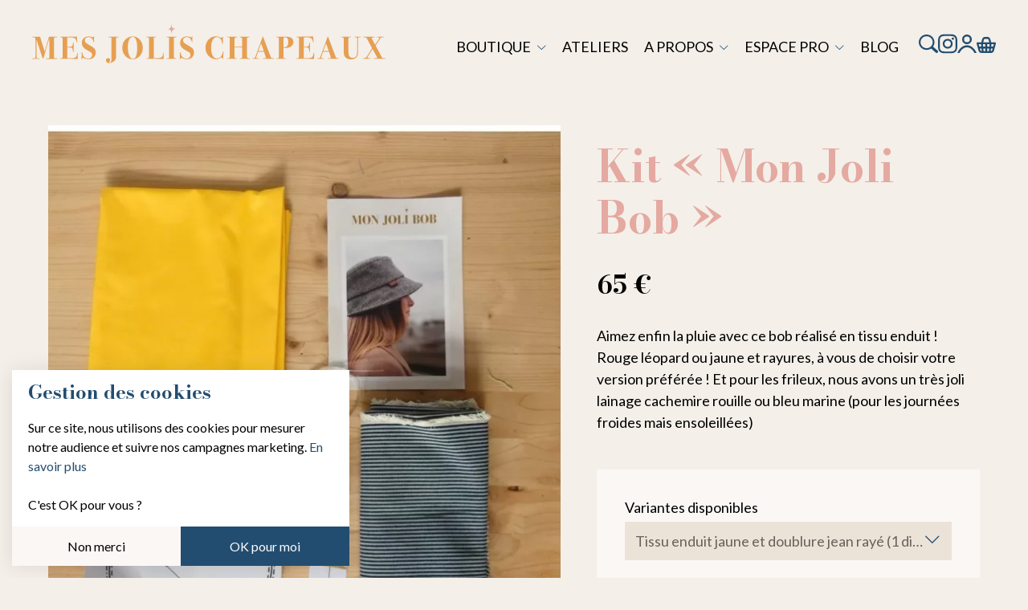

--- FILE ---
content_type: text/html; charset=UTF-8
request_url: https://www.mesjolischapeaux.fr/produits-physiques/kit-mon-joli-bob/
body_size: 105309
content:
<!doctype html>
<html lang="fr-FR">
<head>
    <meta charset="UTF-8">
	<meta name="viewport" content="width=device-width, initial-scale=1">
	<meta name="format-detection" content="telephone=no">
	<meta name="format-detection" content="email=no">
	<meta name="format-detection" content="address=no">
    <title>Kit pour fabriquer son bob- Mes Jolis Chapeaux</title>
<meta name="dc.title" content="Kit pour fabriquer son bob- Mes Jolis Chapeaux">
<meta name="dc.description" content="Pour coudre un bob tendance, nous proposons un kit de matières écoresponsables sélectionnées par nos soins. Tout est inclus dans le kit !">
<meta name="dc.relation" content="https://www.mesjolischapeaux.fr/produits-physiques/kit-mon-joli-bob/">
<meta name="dc.source" content="https://www.mesjolischapeaux.fr/">
<meta name="dc.language" content="fr_FR">
<meta name="description" content="Pour coudre un bob tendance, nous proposons un kit de matières écoresponsables sélectionnées par nos soins. Tout est inclus dans le kit !">
<meta name="robots" content="index, follow, max-snippet:-1, max-image-preview:large, max-video-preview:-1">
<link rel="canonical" href="https://www.mesjolischapeaux.fr/produits-physiques/kit-mon-joli-bob/">
<meta property="og:url" content="https://www.mesjolischapeaux.fr/produits-physiques/kit-mon-joli-bob/">
<meta property="og:site_name" content="Mes Jolis Chapeaux">
<meta property="og:locale" content="fr_FR">
<meta property="og:type" content="article">
<meta property="og:title" content="Kit pour fabriquer son bob- Mes Jolis Chapeaux">
<meta property="og:description" content="Pour coudre un bob tendance, nous proposons un kit de matières écoresponsables sélectionnées par nos soins. Tout est inclus dans le kit !">
<meta name="twitter:card" content="summary">
<meta name="twitter:title" content="Kit pour fabriquer son bob- Mes Jolis Chapeaux">
<meta name="twitter:description" content="Pour coudre un bob tendance, nous proposons un kit de matières écoresponsables sélectionnées par nos soins. Tout est inclus dans le kit !">

	<link rel="icon" type="image/png" href="https://www.mesjolischapeaux.fr/wp-content/themes/client/assets/png/favicon.png">	<link rel="stylesheet" href="https://www.mesjolischapeaux.fr/wp-content/themes/client/assets/css/main.css?v=1739354096" media="print" onload="this.media='all'">
	<link rel="preconnect" href="https://fonts.googleapis.com">
	<link rel="preconnect" href="https://fonts.gstatic.com" crossorigin>
	<link href="https://fonts.googleapis.com/css2?family=Bodoni+Moda:wght@700&family=Lato:ital,wght@0,400;0,700;1,400&display=swap" rel="stylesheet">
	
	<script type="application/ld+json">
	{
		"@context": "https://schema.org/",
		"@type": "Product",
		"image": [
							"https://www.mesjolischapeaux.fr/wp-content/uploads/2022/10/71.jpg",							"https://www.mesjolischapeaux.fr/wp-content/uploads/2022/10/17.jpg",							"https://www.mesjolischapeaux.fr/wp-content/uploads/2022/10/22.jpg",							"https://www.mesjolischapeaux.fr/wp-content/uploads/2024/10/104.jpg",							"https://www.mesjolischapeaux.fr/wp-content/uploads/2022/10/72.jpg",							"https://www.mesjolischapeaux.fr/wp-content/uploads/2022/10/69.jpg",							"https://www.mesjolischapeaux.fr/wp-content/uploads/2022/10/23.jpg",							"https://www.mesjolischapeaux.fr/wp-content/uploads/2022/10/18.jpg",							"https://www.mesjolischapeaux.fr/wp-content/uploads/2023/09/p1000581.jpg"					],
		"name": "Kit\u0020\u00AB\u00A0Mon\u0020Joli\u0020Bob\u00A0\u00BB",
		"description": "Aimez\u0020enfin\u0020la\u0020pluie\u0020avec\u0020ce\u0020bob\u0020r\u00E9alis\u00E9\u0020en\u0020tissu\u0020enduit\u0026nbsp\u003B\u0021\u0020Rouge\u0020l\u00E9opard\u0020ou\u0020jaune\u0020et\u0020rayures,\u0020\u00E0\u0020vous\u0020de\u0020choisir\u0020votre\u0020version\u0020pr\u00E9f\u00E9r\u00E9e\u0026nbsp\u003B\u0021\u0020Et\u0020pour\u0020les\u0020frileux,\u0020nous\u0020avons\u0020un\u0020tr\u00E8s\u0020joli\u0020lainage\u0020cachemire\u0020rouille\u0020ou\u0020bleu\u0020marine\u0020\u0028pour\u0020les\u0020journ\u00E9es\u0020froides\u0020mais\u0020ensoleill\u00E9es\u0029",
		"brand": {
			"@type": "Brand",
			"name": "Mes Jolis Chapeaux"
		},
		"offers": {
			"@type": "Offer",
			"url": "https://www.mesjolischapeaux.fr/produits-physiques/kit-mon-joli-bob/",
			"itemCondition": "https://schema.org/NewCondition",
			"availability": "https://schema.org/InStock",
			"price": "65",
			"priceCurrency": "EUR"
		}
	}
	</script>
	
	<meta name="p:domain_verify" content="d98640001f34b8a794883764e97965ed">
	<style>
		a,button{color:inherit}*{box-sizing:border-box;margin:0;padding:0;border:0}ol,ul{list-style:none}a{text-decoration:inherit}button{-webkit-appearance:none;-moz-appearance:none;appearance:none;background:0 0;font:inherit}:is(a,button,label,.lien,[role=button]):hover{cursor:pointer}img{display:block}img,svg{max-width:100%;height:auto}@keyframes rotation{from{transform:rotate(0)}to{transform:rotate(360deg)}}#chargement{position:fixed;top:0;bottom:0;right:0;left:0;display:flex;justify-content:center;align-items:center;z-index:1000}#chargement svg{width:40px;animation:rotation .5s linear infinite}#secondaire{position:relative;opacity:0;z-index:2}.cacher,[hidden]{display:none!important}#chargement,body{background:#F4EFE9}#chargement svg *{fill:#224D70}
			</style>
<style id='global-styles-inline-css' type='text/css'>
:root{--wp--preset--aspect-ratio--square: 1;--wp--preset--aspect-ratio--4-3: 4/3;--wp--preset--aspect-ratio--3-4: 3/4;--wp--preset--aspect-ratio--3-2: 3/2;--wp--preset--aspect-ratio--2-3: 2/3;--wp--preset--aspect-ratio--16-9: 16/9;--wp--preset--aspect-ratio--9-16: 9/16;--wp--preset--color--black: #000000;--wp--preset--color--cyan-bluish-gray: #abb8c3;--wp--preset--color--white: #ffffff;--wp--preset--color--pale-pink: #f78da7;--wp--preset--color--vivid-red: #cf2e2e;--wp--preset--color--luminous-vivid-orange: #ff6900;--wp--preset--color--luminous-vivid-amber: #fcb900;--wp--preset--color--light-green-cyan: #7bdcb5;--wp--preset--color--vivid-green-cyan: #00d084;--wp--preset--color--pale-cyan-blue: #8ed1fc;--wp--preset--color--vivid-cyan-blue: #0693e3;--wp--preset--color--vivid-purple: #9b51e0;--wp--preset--gradient--vivid-cyan-blue-to-vivid-purple: linear-gradient(135deg,rgb(6,147,227) 0%,rgb(155,81,224) 100%);--wp--preset--gradient--light-green-cyan-to-vivid-green-cyan: linear-gradient(135deg,rgb(122,220,180) 0%,rgb(0,208,130) 100%);--wp--preset--gradient--luminous-vivid-amber-to-luminous-vivid-orange: linear-gradient(135deg,rgb(252,185,0) 0%,rgb(255,105,0) 100%);--wp--preset--gradient--luminous-vivid-orange-to-vivid-red: linear-gradient(135deg,rgb(255,105,0) 0%,rgb(207,46,46) 100%);--wp--preset--gradient--very-light-gray-to-cyan-bluish-gray: linear-gradient(135deg,rgb(238,238,238) 0%,rgb(169,184,195) 100%);--wp--preset--gradient--cool-to-warm-spectrum: linear-gradient(135deg,rgb(74,234,220) 0%,rgb(151,120,209) 20%,rgb(207,42,186) 40%,rgb(238,44,130) 60%,rgb(251,105,98) 80%,rgb(254,248,76) 100%);--wp--preset--gradient--blush-light-purple: linear-gradient(135deg,rgb(255,206,236) 0%,rgb(152,150,240) 100%);--wp--preset--gradient--blush-bordeaux: linear-gradient(135deg,rgb(254,205,165) 0%,rgb(254,45,45) 50%,rgb(107,0,62) 100%);--wp--preset--gradient--luminous-dusk: linear-gradient(135deg,rgb(255,203,112) 0%,rgb(199,81,192) 50%,rgb(65,88,208) 100%);--wp--preset--gradient--pale-ocean: linear-gradient(135deg,rgb(255,245,203) 0%,rgb(182,227,212) 50%,rgb(51,167,181) 100%);--wp--preset--gradient--electric-grass: linear-gradient(135deg,rgb(202,248,128) 0%,rgb(113,206,126) 100%);--wp--preset--gradient--midnight: linear-gradient(135deg,rgb(2,3,129) 0%,rgb(40,116,252) 100%);--wp--preset--font-size--small: 13px;--wp--preset--font-size--medium: 20px;--wp--preset--font-size--large: 36px;--wp--preset--font-size--x-large: 42px;--wp--preset--spacing--20: 0.44rem;--wp--preset--spacing--30: 0.67rem;--wp--preset--spacing--40: 1rem;--wp--preset--spacing--50: 1.5rem;--wp--preset--spacing--60: 2.25rem;--wp--preset--spacing--70: 3.38rem;--wp--preset--spacing--80: 5.06rem;--wp--preset--shadow--natural: 6px 6px 9px rgba(0, 0, 0, 0.2);--wp--preset--shadow--deep: 12px 12px 50px rgba(0, 0, 0, 0.4);--wp--preset--shadow--sharp: 6px 6px 0px rgba(0, 0, 0, 0.2);--wp--preset--shadow--outlined: 6px 6px 0px -3px rgb(255, 255, 255), 6px 6px rgb(0, 0, 0);--wp--preset--shadow--crisp: 6px 6px 0px rgb(0, 0, 0);}:where(.is-layout-flex){gap: 0.5em;}:where(.is-layout-grid){gap: 0.5em;}body .is-layout-flex{display: flex;}.is-layout-flex{flex-wrap: wrap;align-items: center;}.is-layout-flex > :is(*, div){margin: 0;}body .is-layout-grid{display: grid;}.is-layout-grid > :is(*, div){margin: 0;}:where(.wp-block-columns.is-layout-flex){gap: 2em;}:where(.wp-block-columns.is-layout-grid){gap: 2em;}:where(.wp-block-post-template.is-layout-flex){gap: 1.25em;}:where(.wp-block-post-template.is-layout-grid){gap: 1.25em;}.has-black-color{color: var(--wp--preset--color--black) !important;}.has-cyan-bluish-gray-color{color: var(--wp--preset--color--cyan-bluish-gray) !important;}.has-white-color{color: var(--wp--preset--color--white) !important;}.has-pale-pink-color{color: var(--wp--preset--color--pale-pink) !important;}.has-vivid-red-color{color: var(--wp--preset--color--vivid-red) !important;}.has-luminous-vivid-orange-color{color: var(--wp--preset--color--luminous-vivid-orange) !important;}.has-luminous-vivid-amber-color{color: var(--wp--preset--color--luminous-vivid-amber) !important;}.has-light-green-cyan-color{color: var(--wp--preset--color--light-green-cyan) !important;}.has-vivid-green-cyan-color{color: var(--wp--preset--color--vivid-green-cyan) !important;}.has-pale-cyan-blue-color{color: var(--wp--preset--color--pale-cyan-blue) !important;}.has-vivid-cyan-blue-color{color: var(--wp--preset--color--vivid-cyan-blue) !important;}.has-vivid-purple-color{color: var(--wp--preset--color--vivid-purple) !important;}.has-black-background-color{background-color: var(--wp--preset--color--black) !important;}.has-cyan-bluish-gray-background-color{background-color: var(--wp--preset--color--cyan-bluish-gray) !important;}.has-white-background-color{background-color: var(--wp--preset--color--white) !important;}.has-pale-pink-background-color{background-color: var(--wp--preset--color--pale-pink) !important;}.has-vivid-red-background-color{background-color: var(--wp--preset--color--vivid-red) !important;}.has-luminous-vivid-orange-background-color{background-color: var(--wp--preset--color--luminous-vivid-orange) !important;}.has-luminous-vivid-amber-background-color{background-color: var(--wp--preset--color--luminous-vivid-amber) !important;}.has-light-green-cyan-background-color{background-color: var(--wp--preset--color--light-green-cyan) !important;}.has-vivid-green-cyan-background-color{background-color: var(--wp--preset--color--vivid-green-cyan) !important;}.has-pale-cyan-blue-background-color{background-color: var(--wp--preset--color--pale-cyan-blue) !important;}.has-vivid-cyan-blue-background-color{background-color: var(--wp--preset--color--vivid-cyan-blue) !important;}.has-vivid-purple-background-color{background-color: var(--wp--preset--color--vivid-purple) !important;}.has-black-border-color{border-color: var(--wp--preset--color--black) !important;}.has-cyan-bluish-gray-border-color{border-color: var(--wp--preset--color--cyan-bluish-gray) !important;}.has-white-border-color{border-color: var(--wp--preset--color--white) !important;}.has-pale-pink-border-color{border-color: var(--wp--preset--color--pale-pink) !important;}.has-vivid-red-border-color{border-color: var(--wp--preset--color--vivid-red) !important;}.has-luminous-vivid-orange-border-color{border-color: var(--wp--preset--color--luminous-vivid-orange) !important;}.has-luminous-vivid-amber-border-color{border-color: var(--wp--preset--color--luminous-vivid-amber) !important;}.has-light-green-cyan-border-color{border-color: var(--wp--preset--color--light-green-cyan) !important;}.has-vivid-green-cyan-border-color{border-color: var(--wp--preset--color--vivid-green-cyan) !important;}.has-pale-cyan-blue-border-color{border-color: var(--wp--preset--color--pale-cyan-blue) !important;}.has-vivid-cyan-blue-border-color{border-color: var(--wp--preset--color--vivid-cyan-blue) !important;}.has-vivid-purple-border-color{border-color: var(--wp--preset--color--vivid-purple) !important;}.has-vivid-cyan-blue-to-vivid-purple-gradient-background{background: var(--wp--preset--gradient--vivid-cyan-blue-to-vivid-purple) !important;}.has-light-green-cyan-to-vivid-green-cyan-gradient-background{background: var(--wp--preset--gradient--light-green-cyan-to-vivid-green-cyan) !important;}.has-luminous-vivid-amber-to-luminous-vivid-orange-gradient-background{background: var(--wp--preset--gradient--luminous-vivid-amber-to-luminous-vivid-orange) !important;}.has-luminous-vivid-orange-to-vivid-red-gradient-background{background: var(--wp--preset--gradient--luminous-vivid-orange-to-vivid-red) !important;}.has-very-light-gray-to-cyan-bluish-gray-gradient-background{background: var(--wp--preset--gradient--very-light-gray-to-cyan-bluish-gray) !important;}.has-cool-to-warm-spectrum-gradient-background{background: var(--wp--preset--gradient--cool-to-warm-spectrum) !important;}.has-blush-light-purple-gradient-background{background: var(--wp--preset--gradient--blush-light-purple) !important;}.has-blush-bordeaux-gradient-background{background: var(--wp--preset--gradient--blush-bordeaux) !important;}.has-luminous-dusk-gradient-background{background: var(--wp--preset--gradient--luminous-dusk) !important;}.has-pale-ocean-gradient-background{background: var(--wp--preset--gradient--pale-ocean) !important;}.has-electric-grass-gradient-background{background: var(--wp--preset--gradient--electric-grass) !important;}.has-midnight-gradient-background{background: var(--wp--preset--gradient--midnight) !important;}.has-small-font-size{font-size: var(--wp--preset--font-size--small) !important;}.has-medium-font-size{font-size: var(--wp--preset--font-size--medium) !important;}.has-large-font-size{font-size: var(--wp--preset--font-size--large) !important;}.has-x-large-font-size{font-size: var(--wp--preset--font-size--x-large) !important;}
/*# sourceURL=global-styles-inline-css */
</style>
</head>
<body >
<div id="chargement"><svg xmlns="http://www.w3.org/2000/svg" viewBox="0 0 512 512"><path d="M460.115 373.846l-6.941-4.008c-5.546-3.202-7.564-10.177-4.661-15.886 32.971-64.838 31.167-142.731-5.415-205.954-36.504-63.356-103.118-103.876-175.8-107.701C260.952 39.963 256 34.676 256 28.321v-8.012c0-6.904 5.808-12.337 12.703-11.982 83.552 4.306 160.157 50.861 202.106 123.67 42.069 72.703 44.083 162.322 6.034 236.838-3.14 6.149-10.75 8.462-16.728 5.011z"/></svg></div>

<div id="secondaire">

	<div id="sentinelle"></div>

			<input type="checkbox" id="checkbox-menu" class="toggles-scroll" hidden>
<input type="checkbox" id="checkbox-recherche" class="toggles-scroll" hidden>

<header id="header">
	
	<label id="overlay" for="checkbox-menu"></label>

	<div>
		
		<div id="logo">
			<a href="https://www.mesjolischapeaux.fr">
				<svg width="1584" height="200" viewBox="0 0 1584 200" fill="none" xmlns="http://www.w3.org/2000/svg"><g clip-path="url(#clip0_117_2)"><path d="M858 123.44L857.86 125.86C857.86 126.327 857.62 129.327 857.14 134.86C856.76 139.04 856.57 142.26 856.57 144.54C856.57 147.393 856.62 149.767 856.72 151.66C856.82 152.463 856.867 153.271 856.86 154.08C856.86 155.08 856.62 155.64 856.15 155.64C855.68 155.64 855.15 155.17 854.58 154.22C852.49 150.8 850.26 148.58 847.89 147.53C840.777 153.577 833.147 156.6 825 156.6C812.56 156.6 801.6 151.933 792.12 142.6C782.04 132.76 777 120.347 777 105.36C777 90.8399 781.53 78.7199 790.59 68.9999C799.65 59.2799 810.983 54.4166 824.59 54.4099C830.467 54.3126 836.263 55.7867 841.38 58.6799C844.23 60.2999 846.32 61.0999 847.65 61.0999C848.713 61.0637 849.756 60.8046 850.712 60.3395C851.668 59.8744 852.516 59.2136 853.2 58.3999C854.43 57.0699 855.2 56.3999 855.48 56.3999C855.76 56.3999 856.05 56.7299 856.05 57.3999C856.034 57.8299 855.984 58.2579 855.9 58.6799C855.275 62.6484 854.991 66.663 855.05 70.6799C855.05 71.1599 855.05 73.0999 855.19 76.5199V86.3399C855.19 88.0399 854.72 88.8999 853.77 88.8999C853.01 88.8999 852.25 87.0499 851.49 83.3499C848.037 66.2366 840.207 57.6799 828 57.6799C818.32 57.6799 811.297 63.9433 806.93 76.4699C803.89 85.0099 802.373 95.2566 802.38 107.21C802.38 124.95 805.983 137.95 813.19 146.21C815.039 148.357 817.347 150.061 819.943 151.195C822.54 152.329 825.358 152.864 828.19 152.76C841.57 152.76 850.347 143.84 854.52 126C855.187 123.06 855.947 121.59 856.8 121.59C857.65 121.59 858.08 122.2 858 123.44Z" fill="#E69F52"/><path d="M976.27 154.61C976.27 155.18 975.84 155.46 974.98 155.46C974.362 155.464 973.744 155.431 973.13 155.36C969.797 154.947 960.5 154.743 945.24 154.75H934.24C931.29 154.84 929.82 154.44 929.82 153.54C929.82 152.64 931.01 152.29 933.38 152.19C935.279 152.149 937.153 151.745 938.9 151C940.47 150.29 941.25 149.47 941.25 148.52C941.34 147.95 941.44 146.39 941.54 143.83V103.83H907.66V147.83C907.753 150.29 909.65 151.76 913.35 152.24C916.29 152.62 918 152.88 918.48 153.02C918.69 153.065 918.877 153.183 919.007 153.354C919.137 153.524 919.202 153.736 919.19 153.95C919.19 154.51 918.71 154.8 917.77 154.8C916.53 154.8 913.257 154.703 907.95 154.51C902.63 154.33 900.4 154.23 901.26 154.23C900.69 154.23 897.77 154.33 892.5 154.51C887.23 154.69 882.23 154.8 877.5 154.8H876.06C874.35 154.8 873.5 154.37 873.5 153.52C873.5 152.67 874.16 152.38 875.5 152.38C879.96 152.38 883.05 151.81 884.75 150.67C885.51 150.197 885.89 147.687 885.89 143.14V64.64C885.89 61.64 885.07 59.78 883.42 59.17C880.822 58.4269 878.12 58.1128 875.42 58.24C874.15 58.24 873.52 57.87 873.52 57.11C873.52 56.63 874.04 56.35 875.09 56.25H917.21C918.54 56.25 919.21 56.73 919.21 57.68C919.25 57.9394 919.196 58.2046 919.056 58.4269C918.916 58.6492 918.701 58.8136 918.45 58.89C916.861 59.125 915.256 59.2419 913.65 59.24C910.983 59.34 909.317 59.9333 908.65 61.02C907.983 62.1067 907.65 64.0767 907.65 66.93V100.52H911C920.373 100.9 930.543 100.807 941.51 100.24V68.39C941.51 61.91 939.177 58.67 934.51 58.67C931.4 58.67 929.84 58.25 929.84 57.4C929.84 56.55 930.46 56.25 931.68 56.25H974.83C975.77 56.25 976.25 56.54 976.25 57.11C976.25 57.68 974.49 58.24 970.98 58.53C967.47 58.82 965.29 59.53 964.43 60.73C963.57 61.93 963.15 64.88 963.15 69.61V139.54C963.15 145.7 963.933 149.42 965.5 150.7C967.06 151.98 969.75 152.7 973.5 152.9C975.36 153 976.27 153.57 976.27 154.61Z" fill="#E69F52"/><path d="M1083.73 153.18C1083.76 153.501 1083.67 153.823 1083.47 154.077C1083.27 154.331 1082.98 154.497 1082.66 154.54C1080.84 154.734 1079.01 154.804 1077.18 154.75C1076.42 154.75 1074.28 154.703 1070.77 154.61C1063.75 154.423 1058.91 154.327 1056.26 154.32C1053.12 154.32 1050.37 154.367 1048 154.46C1043.25 154.65 1040 154.75 1038.32 154.75C1035.76 154.75 1034.48 154.28 1034.48 153.33C1034.48 152.38 1037.18 151.86 1042.59 151.76C1043.6 151.796 1044.61 151.702 1045.59 151.48C1047.11 151.293 1047.87 150.723 1047.87 149.77C1047.45 147.73 1046.88 145.724 1046.16 143.77L1043.16 134.52C1042.59 132.427 1041.35 128.583 1039.46 122.99H1025.8C1021.8 122.903 1017.58 122.95 1013.13 123.13C1012.27 125.043 1010.66 129.333 1008.29 136L1005.16 145.25C1004.75 146.347 1004.51 147.5 1004.45 148.67C1004.45 150.28 1005.45 151.33 1007.58 151.8C1008.05 151.9 1010.38 152.09 1014.58 152.37C1015.91 152.46 1016.58 152.86 1016.58 153.58C1016.58 154.3 1015.73 154.79 1014.02 154.79H988.65C987.32 154.79 986.65 154.32 986.65 153.37C986.65 152.8 988.12 152.42 991.07 152.23C994.863 152.037 997.283 151.323 998.33 150.09C999.377 148.857 1001.08 144.873 1003.45 138.14C1005.25 133.393 1007.86 126.37 1011.28 117.07L1028.5 69.6699C1029.35 67.5899 1030.53 64.3166 1032.06 59.8499C1033.06 56.6299 1033.91 55.0099 1034.48 55.0099C1035.05 55.0099 1036.09 57.1999 1037.61 61.5599C1039.51 67.1599 1047.86 89.2699 1062.66 127.89C1064.56 132.83 1066.46 137.86 1068.35 142.98C1069.97 147.34 1071.58 150.007 1073.19 150.98C1074.43 151.74 1077.37 152.073 1082.02 151.98C1083.16 151.9 1083.73 152.33 1083.73 153.18ZM1038.46 119.88C1038.37 119.59 1038.04 118.69 1037.46 117.17C1033.64 106.17 1030.87 98.4432 1029.16 93.9899C1028.71 92.7499 1028.07 90.9332 1027.25 88.5399L1026.25 86.0199C1024.55 90.0999 1022.47 95.7432 1020.01 102.95C1017.27 111.01 1015.27 116.653 1014.01 119.88H1038.35H1038.46Z" fill="#E69F52"/><path d="M1171.12 78.89C1171.12 87.05 1168.08 93.62 1162.01 98.6C1155.94 103.58 1147.87 106.07 1137.81 106.07C1134.19 105.979 1130.58 105.645 1127 105.07V141.62C1127 146.86 1127.35 149.93 1128.06 150.83C1128.77 151.74 1131.41 152.28 1135.96 152.47C1138.52 152.38 1139.81 152.78 1139.81 153.68C1139.81 154.58 1139.04 154.89 1137.53 154.89H1100C1098.19 154.98 1096.38 154.889 1094.59 154.62C1094.12 154.45 1093.88 154.18 1093.88 153.82C1093.88 153.11 1094.64 152.76 1096.16 152.76C1100.81 152.66 1103.58 152.23 1104.49 151.47C1105.4 150.71 1105.84 148.47 1105.84 144.91V71.53C1105.84 65.44 1105.6 61.77 1105.13 60.53C1104.66 59.29 1102.23 58.67 1097.87 58.67C1095.3 58.67 1094.02 58.29 1094.02 57.53C1094.02 56.77 1095.21 56.24 1097.58 56.24L1138.29 56.1C1148.25 56.1 1155.7 57.62 1160.64 60.66C1167.63 65.0266 1171.12 71.1033 1171.12 78.89ZM1148.2 79.66C1148.2 65.58 1143.79 58.5366 1134.97 58.53C1129.64 58.53 1126.97 60.8633 1126.97 65.53V102.94C1129.64 103.021 1132.32 102.877 1134.97 102.51C1137.6 102.089 1140.06 100.955 1142.08 99.23C1146.16 95.61 1148.2 89.0866 1148.2 79.66Z" fill="#E69F52"/><path d="M1264.35 129.7C1264.35 129.893 1264.3 134.307 1264.21 142.94C1264.11 147.487 1264.04 150.76 1263.99 152.76C1263.94 154.76 1263.92 155.7 1263.92 155.6C1238.87 154.46 1216.95 154.127 1198.16 154.6H1186.16C1184.45 154.6 1183.59 154.24 1183.59 153.52C1183.59 152.98 1183.81 152.67 1184.23 152.58C1184.65 152.49 1186.11 152.36 1188.58 152.18C1193.03 151.887 1195.44 150.607 1195.83 148.34C1196.03 146.976 1196.13 145.599 1196.12 144.22V72.1699C1196.12 66.4899 1196.07 63.3632 1195.98 62.7899C1196.01 62.1938 1195.89 61.6001 1195.64 61.0577C1195.39 60.5153 1195.02 60.0397 1194.55 59.6699C1193.7 59.0999 1191.94 58.8099 1189.29 58.8099C1186.35 58.8099 1184.87 58.3899 1184.87 57.5299C1184.87 56.6699 1186.18 56.1099 1188.79 56.1099C1191.4 56.1099 1195.03 56.0599 1199.68 55.9699C1217.14 55.5899 1231.42 55.4932 1242.52 55.6799H1252.2C1254.28 55.6799 1256.85 55.5399 1259.89 55.2599L1261.17 70.7699C1261.64 75.7099 1261.88 78.7699 1261.88 79.8799C1261.91 80.0735 1261.89 80.2708 1261.83 80.456C1261.76 80.6413 1261.66 80.8094 1261.52 80.9472C1261.38 81.0849 1261.21 81.1885 1261.03 81.2497C1260.84 81.311 1260.64 81.3281 1260.45 81.2999C1259.5 81.2999 1258.88 80.0699 1258.59 77.5999C1257.73 71.0599 1255.09 66.2932 1250.67 63.2999C1246.25 60.3066 1239.71 58.8132 1231.04 58.8199C1228.37 58.8199 1223.8 58.9599 1217.33 59.2399V101.24C1227.82 101.34 1234.43 100.607 1237.14 99.0399C1239.85 97.4732 1241.69 93.4166 1242.64 86.8699C1243.12 83.3566 1243.84 81.5999 1244.79 81.5999C1245.65 81.5999 1246.08 82.4499 1246.08 84.1599C1246.08 85.8699 1245.94 89.3799 1245.65 94.6899C1245.56 96.4966 1245.52 98.9166 1245.51 101.95C1245.51 110.123 1245.6 116.293 1245.79 120.46C1245.9 121.164 1245.95 121.877 1245.94 122.59C1245.94 123.73 1245.51 124.3 1244.65 124.3C1243.98 124.3 1243.55 124.09 1243.36 123.66C1242.96 122.141 1242.67 120.593 1242.5 119.03C1241.55 112.303 1240.24 108.107 1238.57 106.44C1236.9 104.773 1233.06 103.943 1227.05 103.95H1217.33V151.77H1226.46C1236.93 151.583 1243.31 151.347 1245.6 151.06C1248.56 150.642 1251.39 149.573 1253.88 147.93C1256.01 146.341 1257.71 144.235 1258.8 141.81C1259.7 139.63 1260.68 135.597 1261.73 129.71C1262.01 128.28 1262.49 127.57 1263.15 127.57C1263.81 127.57 1264.35 128.27 1264.35 129.7Z" fill="#E69F52"/><path d="M1375.08 153.18C1375.11 153.501 1375.02 153.823 1374.82 154.077C1374.62 154.331 1374.33 154.497 1374.01 154.54C1372.19 154.734 1370.36 154.804 1368.53 154.75C1367.77 154.75 1365.64 154.703 1362.13 154.61C1355.11 154.423 1350.27 154.327 1347.61 154.32C1344.48 154.32 1341.73 154.367 1339.36 154.46C1334.61 154.653 1331.39 154.75 1329.68 154.75C1327.11 154.75 1325.83 154.28 1325.83 153.33C1325.83 152.38 1328.54 151.86 1333.95 151.76C1334.96 151.795 1335.97 151.701 1336.95 151.48C1338.46 151.29 1339.22 150.72 1339.22 149.77C1338.8 147.731 1338.23 145.725 1337.52 143.77L1334.52 134.52C1333.95 132.427 1332.72 128.583 1330.82 122.99H1317.15C1313.15 122.903 1308.93 122.95 1304.48 123.13C1303.63 125.043 1302.01 129.333 1299.64 136L1296.51 145.25C1296.1 146.348 1295.86 147.501 1295.8 148.67C1295.8 150.28 1296.8 151.33 1298.93 151.8C1299.41 151.9 1301.73 152.09 1305.93 152.37C1307.25 152.46 1307.93 152.86 1307.93 153.58C1307.93 154.3 1307.08 154.79 1305.37 154.79H1280C1278.67 154.79 1278 154.32 1278 153.37C1278 152.803 1279.47 152.423 1282.41 152.23C1286.21 152.037 1288.63 151.323 1289.67 150.09C1290.71 148.857 1292.42 144.873 1294.8 138.14C1296.6 133.393 1299.21 126.37 1302.62 117.07L1319.85 69.6699C1320.7 67.5899 1321.88 64.3166 1323.4 59.8499C1324.45 56.6299 1325.25 55.0099 1325.82 55.0099C1326.39 55.0099 1327.44 57.1999 1328.96 61.5599C1330.85 67.1599 1339.19 89.2699 1353.96 127.89C1355.86 132.83 1357.76 137.86 1359.66 142.98C1361.27 147.34 1362.88 150.007 1364.5 150.98C1365.73 151.74 1368.67 152.073 1373.32 151.98C1374.51 151.9 1375.08 152.33 1375.08 153.18ZM1329.82 119.88C1329.73 119.59 1329.4 118.69 1328.82 117.17C1325.01 106.17 1322.24 98.4432 1320.52 93.9899C1320.07 92.7499 1319.43 90.9299 1318.62 88.5399L1317.62 86.0199C1315.91 90.0999 1313.83 95.7432 1311.38 102.95C1308.63 111.01 1306.63 116.653 1305.38 119.88H1329.72H1329.82Z" fill="#E69F52"/><path d="M1473.86 57.18C1473.86 57.9 1472.25 58.3033 1469.02 58.39C1465.02 58.4766 1462.6 59.1433 1461.76 60.39C1461.38 61.1437 1461.19 61.9764 1461.19 62.82V123.29C1461.19 145.763 1450.46 157 1429 157C1417.99 157 1409.45 153.63 1403.38 146.89C1398.82 141.857 1396.54 132.937 1396.54 120.13V65.51C1396.54 62.47 1396.07 60.6166 1395.12 59.95C1394.17 59.2833 1391.17 58.7633 1386.12 58.39C1385.12 58.3 1384.56 57.91 1384.56 57.25C1384.56 56.4 1385.41 55.97 1387.12 55.97H1399.22C1407.57 56.0633 1413.74 56.0633 1417.72 55.97H1427C1428.62 55.97 1429.42 56.45 1429.42 57.39C1429.42 58.33 1427.95 58.68 1425.01 58.68C1420.83 58.68 1418.61 59.44 1418.32 60.96C1418.14 61.9495 1418.04 62.9536 1418.04 63.96V117.28C1418.04 124.967 1418.18 129.86 1418.46 131.96C1419.13 138.14 1420.88 142.607 1423.73 145.36C1427.24 148.78 1431.84 150.49 1437.54 150.49C1443.99 150.49 1448.73 148.403 1451.77 144.23C1455.47 139.197 1457.32 130.18 1457.32 117.18V64.51C1457.32 62.0433 1456.62 60.43 1455.21 59.67C1454.27 59.1033 1452.44 58.82 1449.72 58.82C1446.34 58.72 1444.65 58.15 1444.65 57.11C1444.65 56.35 1445.32 55.97 1446.65 55.97C1447.98 55.97 1450.16 56.04 1452.92 56.18C1455.68 56.32 1457.76 56.4 1459.18 56.4C1459.27 56.4 1460.08 56.25 1461.6 55.97H1469.43C1472.39 56 1473.86 56.37 1473.86 57.18Z" fill="#E69F52"/><path d="M1583.88 153.18C1583.88 154.13 1582.55 154.61 1579.88 154.61H1533.64C1532.31 154.61 1531.64 154.16 1531.64 153.25C1531.64 152.53 1532.11 152.1 1533.06 151.97C1534.01 151.84 1537.28 151.76 1542.88 151.76C1545.44 151.76 1546.72 151.05 1546.72 149.63C1546.72 148.21 1544.87 144.367 1541.17 138.1C1538.23 132.767 1533.82 124.843 1527.94 114.33C1527.56 113.66 1526.94 112.62 1526.09 111.19C1522.76 116.19 1518.13 123.403 1512.21 132.83C1506.29 142.257 1503.33 147.647 1503.32 149C1503.32 150.51 1504.22 151.31 1506.03 151.41C1507.17 151.5 1510.15 151.59 1515.03 151.69C1516.55 151.69 1517.31 152.11 1517.31 152.96C1517.31 154.09 1516.08 154.66 1513.61 154.66H1485.1C1483.2 154.66 1482.26 154.25 1482.26 153.45C1482.26 152.65 1483.16 152.33 1484.96 152.24C1489.89 151.95 1493.66 150.85 1496.27 148.91C1498.88 146.97 1501.79 143.11 1505.01 137.35C1506.05 135.55 1507.72 132.853 1510.01 129.26C1516.84 118.673 1521.44 111.393 1523.81 107.42C1522.39 104.567 1519.14 98.4332 1514.05 89.0199L1505.79 73.6599C1503.88 69.7659 1501.73 65.9893 1499.37 62.3499C1498.31 60.9637 1496.88 59.9036 1495.24 59.2899C1494.86 59.2032 1492.01 59.0132 1486.69 58.7199C1485.27 58.7199 1484.55 58.3399 1484.55 57.5899C1484.55 56.6399 1485.69 56.1599 1487.97 56.1599C1488.26 56.1599 1489.06 56.1599 1490.39 56.2999C1491.72 56.4399 1492.9 56.4499 1493.95 56.4499L1515.73 56.5899C1519.24 56.5899 1523.17 56.4932 1527.54 56.2999C1529.34 56.2099 1530.91 56.1599 1532.24 56.1599H1533.52C1535.03 56.1599 1535.79 56.6099 1535.79 57.5099C1535.81 57.8165 1535.73 58.1213 1535.54 58.3677C1535.36 58.6141 1535.09 58.7855 1534.79 58.8499C1533.14 59.1253 1531.46 59.2258 1529.79 59.1499C1525.12 59.1499 1522.79 60.2399 1522.79 62.4199C1522.79 63.8532 1525.16 68.9799 1529.91 77.7999C1531.43 80.6399 1533.99 85.2399 1537.6 91.5999C1550.03 74.4132 1556.24 64.4132 1556.24 61.5999C1556.24 59.7999 1554.48 58.9099 1550.97 58.9099H1547.42C1546.18 58.9099 1545.57 58.5099 1545.57 57.7099C1545.56 57.4879 1545.6 57.2661 1545.7 57.0674C1545.8 56.8688 1545.95 56.7005 1546.14 56.5799C1547.05 56.2385 1548.02 56.1085 1548.98 56.1999C1550.41 56.1999 1552.54 56.2699 1555.39 56.4199C1558.24 56.5699 1560.39 56.6299 1561.79 56.6299C1565.11 56.6299 1568.01 56.5399 1570.47 56.3399C1571.71 56.2499 1572.85 56.1999 1573.89 56.1999C1575.69 56.1999 1576.59 56.6799 1576.59 57.6299C1576.59 58.2899 1575.12 58.6299 1572.18 58.7599C1567.91 58.8599 1565.04 59.4532 1563.57 60.5399C1562.1 61.6266 1559.7 64.9266 1556.38 70.4399C1553.35 75.4666 1550.65 79.6866 1548.27 83.0999L1539.59 95.6299C1546.51 108.063 1555.1 124.1 1565.35 143.74C1567.35 147.63 1569.12 149.98 1570.69 150.74C1572.26 151.5 1575.55 151.91 1580.58 151.81C1582.79 151.76 1583.88 152.24 1583.88 153.18Z" fill="#E69F52"/><path d="M387.87 57.5799C387.87 58.3499 387.3 58.7299 386.16 58.7299H382.46C379.333 58.7299 377.483 59.3466 376.91 60.5799C376.617 61.0599 376.473 63.8133 376.48 68.8399V132.74C376.48 143.367 376.053 150.293 375.2 153.52C373.867 158.46 369.693 163.3 362.68 168.04C357.08 171.84 351.527 173.74 346.02 173.74C341.56 173.74 337.957 172.6 335.21 170.32C333.87 169.244 332.798 167.87 332.082 166.308C331.365 164.746 331.022 163.038 331.08 161.32C331.034 160.018 331.256 158.72 331.734 157.508C332.211 156.296 332.932 155.195 333.854 154.274C334.775 153.352 335.876 152.631 337.088 152.153C338.3 151.676 339.598 151.454 340.9 151.5C342.041 151.469 343.177 151.667 344.24 152.083C345.303 152.499 346.272 153.123 347.09 153.92C347.909 154.71 348.553 155.663 348.982 156.717C349.411 157.771 349.615 158.903 349.58 160.04C349.449 162.863 348.395 165.564 346.58 167.73C346.091 168.289 345.793 168.99 345.73 169.73C345.73 170.73 346.57 171.3 348.25 171.3C352.463 171.3 354.797 167.457 355.25 159.77C355.437 158.25 355.533 147.583 355.54 127.77V65.2799L355.42 62.9999C355.408 62.3354 355.215 61.6868 354.863 61.1232C354.511 60.5596 354.012 60.1022 353.42 59.7999C352.293 59.2799 350.017 58.9699 346.59 58.8699C345.306 58.8511 344.024 58.7576 342.75 58.5899C342.37 58.4899 342.18 58.1599 342.18 57.5899C342.18 56.7399 342.89 56.3099 344.32 56.3099H385.45C387.06 56.3099 387.87 56.7399 387.87 57.5799Z" fill="#E69F52"/><path d="M496 105.7C496 119.933 491.563 131.96 482.69 141.78C473.817 151.6 462.93 156.51 450.03 156.51C437.41 156.51 426.593 151.53 417.58 141.57C408.567 131.61 404.057 119.61 404.05 105.57C404.05 91.15 408.533 79.1 417.5 69.42C421.692 64.7412 426.844 61.022 432.605 58.5162C438.366 56.0104 444.599 54.7769 450.88 54.9C463.687 54.9 474.41 59.7633 483.05 69.49C491.69 79.2166 496.007 91.2866 496 105.7ZM471 107.9C471 89.0467 468.77 75.12 464.31 66.12C461.37 60.24 456.72 57.3033 450.36 57.31C444 57.3167 438.85 61.4366 434.91 69.67C431.07 77.9233 429.15 88.9633 429.15 102.79C429.15 122.87 432.563 137.887 439.39 147.84C442.243 152.007 446.373 154.09 451.78 154.09C458.04 154.09 462.45 151.09 465.01 145.09C469.003 135.83 471 123.433 471 107.9Z" fill="#E69F52"/><path d="M590 130.75C590 132.55 589.95 134.07 589.86 135.31C589.513 138.665 589.37 142.038 589.43 145.41L589.57 155.52C577.43 155.04 555.463 154.803 523.67 154.81H517.67C513.49 154.81 511.4 154.4 511.4 153.6C511.4 152.8 512.07 152.39 513.4 152.39C518.14 152.29 521.177 151.623 522.51 150.39C523.363 149.63 523.79 147.353 523.79 143.56V66.5599C523.79 63.3399 523.5 61.3399 522.92 60.5599C521.77 59.1399 519.99 58.4699 517.59 58.5599H514C512.94 58.5599 512.41 58.1999 512.41 57.4899C512.41 56.7799 513.07 56.4199 514.41 56.4199H554.41C555.41 56.4199 555.83 56.7999 555.83 57.5599C555.83 58.3199 554.6 58.8399 552.13 58.8399C548.623 58.8399 546.56 59.2666 545.94 60.1199C545.32 60.9733 545.007 64.7333 545 71.3999V105.27C545 112.203 545.19 127.72 545.57 151.82C547.37 151.91 549.42 151.96 551.69 151.96C561.69 151.96 568.57 151.58 572.33 150.82C578.33 149.593 582.41 146.557 584.57 141.71C585.71 139.237 586.753 135.3 587.7 129.9C587.987 128.38 588.417 127.62 588.99 127.62C589.65 127.62 590 128.66 590 130.75Z" fill="#E69F52"/><path d="M647.34 153.74C647.34 154.55 646.72 154.95 645.49 154.95C644.871 154.952 644.252 154.905 643.64 154.81C637.953 154.517 633.067 154.373 628.98 154.38C624.713 154.38 618.45 154.523 610.19 154.81C607.443 154.897 605.403 154.943 604.07 154.95C602.65 154.95 601.94 154.52 601.94 153.67C601.935 153.562 601.95 153.455 601.987 153.353C602.023 153.251 602.079 153.158 602.152 153.078C602.224 152.998 602.312 152.933 602.409 152.887C602.507 152.841 602.612 152.815 602.72 152.81C603.24 152.72 605.07 152.62 608.2 152.53C611.14 151.963 612.847 151.083 613.32 149.89C613.793 148.697 614.033 144.88 614.04 138.44V64.71C613.94 63 613.89 62.19 613.89 62.29C613.89 59.9233 611.52 58.7367 606.78 58.73C604.12 58.73 602.78 58.4 602.78 57.73C602.78 57.06 602.97 56.73 603.35 56.6C604.578 56.4541 605.815 56.404 607.05 56.45H644.5C645.73 56.45 646.35 56.81 646.35 57.53C646.374 57.7461 646.322 57.9639 646.204 58.1463C646.085 58.3286 645.907 58.4642 645.7 58.53C644.264 58.7509 642.813 58.8612 641.36 58.86C638.42 59.0533 636.62 59.67 635.96 60.71L635.53 63.41V143.71C635.53 147.78 635.98 150.2 636.88 150.95C637.78 151.7 640.88 152.23 646.06 152.52C646.91 152.63 647.34 153 647.34 153.74Z" fill="#E69F52"/><path d="M725.77 126.77C725.874 130.791 725.108 134.787 723.524 138.484C721.939 142.182 719.574 145.492 716.59 148.19C710.47 153.83 702.663 156.653 693.17 156.66C687.383 156.66 679.413 154.713 669.26 150.82C668.623 150.562 667.947 150.416 667.26 150.39C665.64 150.39 664.407 152.1 663.56 155.52C663.267 156.56 662.887 157.08 662.42 157.08C661.66 157.08 661.28 156.42 661.28 155.08C661.379 152.884 661.616 150.696 661.99 148.53C662.399 145.548 662.589 142.54 662.56 139.53C662.56 136.77 662.513 134.587 662.42 132.98C662.23 129.75 662.13 127.85 662.13 127.28C662.13 125.77 662.61 125.01 663.56 125.01C664.51 125.01 665.36 127.01 666.12 131.13C667.453 138.15 670.453 143.607 675.12 147.5C680.14 151.667 685.547 153.753 691.34 153.76C696.138 153.9 700.802 152.164 704.34 148.92C706.018 147.448 707.357 145.63 708.265 143.592C709.173 141.553 709.628 139.342 709.6 137.11C709.6 133.11 708.463 129.93 706.19 127.57C704.477 125.857 698.97 122.487 689.67 117.46C679.29 111.993 672.25 106.507 668.55 101C665.048 95.6885 663.261 89.4299 663.43 83.07C663.332 79.2641 664.057 75.4819 665.555 71.9819C667.053 68.4819 669.289 65.3465 672.11 62.79C677.89 57.4567 685.197 54.79 694.03 54.79C699.284 54.9018 704.463 56.0647 709.26 58.21C710.466 58.8057 711.764 59.1912 713.1 59.35C714.52 59.35 715.47 58.1167 715.95 55.65C716.14 54.79 716.56 54.37 717.23 54.37C718.18 54.37 718.65 54.99 718.65 56.22C718.65 56.69 718.56 58.02 718.37 60.22C718.18 62.42 718.08 64.22 718.08 65.63C718.044 69.8139 718.234 73.9967 718.65 78.16C718.754 78.5308 718.801 78.9151 718.79 79.3C718.79 80.15 718.41 80.58 717.65 80.58C716.89 80.58 716 79 715.09 76C714.126 72.7644 712.611 69.7196 710.61 67C708.897 64.4376 706.695 62.2389 704.13 60.53C701.097 58.7702 697.636 57.8841 694.13 57.97C688.797 57.97 684.573 59.25 681.46 61.81C679.912 63.0788 678.681 64.6912 677.865 66.5192C677.049 68.3471 676.671 70.3402 676.76 72.34C676.761 74.2696 677.153 76.1791 677.912 77.9529C678.672 79.7267 679.784 81.328 681.18 82.66C684.12 85.6533 689.763 89.4733 698.11 94.12C708.363 99.8067 715.15 104.36 718.47 107.78C723.337 112.753 725.77 119.083 725.77 126.77Z" fill="#E69F52"/><path d="M609.3 22.7999C609.3 22.3899 609.66 22.2699 610 22.2699C620.77 21.1399 622.31 10.6599 623.47 1.78994C623.59 1.16994 623.31 -0.0300582 624.19 -5.82433e-05C624.272 0.0216399 624.345 0.0676428 624.401 0.131899C624.456 0.196155 624.491 0.275656 624.5 0.359942C624.5 1.46994 624.22 2.56994 624.27 3.67994C624.106 7.29201 625.117 10.8599 627.15 13.8499C629.106 16.5053 631.978 18.3404 635.21 18.9999C637.21 19.4799 639.21 20.3499 641.28 20.5599C641.61 20.5599 642.09 20.5599 642.17 20.9199C642.221 20.95 642.261 20.9974 642.28 21.0537C642.3 21.11 642.298 21.1714 642.277 21.2269C642.255 21.2824 642.214 21.3283 642.162 21.3564C642.109 21.3844 642.048 21.3928 641.99 21.3799C641.06 21.6499 639.99 21.0299 639.08 21.3199C635.88 22.1799 633.4 24.5799 631.08 26.8299C628.111 29.7154 626.198 33.5159 625.65 37.6199C625.44 39.0999 625.24 40.6199 625.04 42.0499C625.029 42.1406 624.987 42.2248 624.922 42.2885C624.856 42.3521 624.771 42.3915 624.68 42.3999C623.94 42.3999 624.25 41.3999 624.17 40.9399C624.17 39.4699 624.1 37.9399 623.99 36.5199C623.63 28.3099 618.45 24.4099 610.74 23.3299C610.29 23.1699 609.46 23.3899 609.3 22.7999Z" fill="#E4A9A1"/><path d="M113.74 153.81C113.74 154.76 112.74 155.23 110.89 155.23H63.89C62.56 155.23 61.89 154.83 61.89 154.02C61.89 153.21 62.55 152.81 63.89 152.81H68.73C73.1 152.91 75.73 152.15 76.73 150.53C77.0167 150.057 77.16 147.207 77.16 141.98V64.71C74.0934 72.59 70.06 85.1133 65.06 102.28L52.68 145.84C51.16 151.173 49.9267 153.84 48.98 153.84C47.98 153.84 46.98 152.51 46.13 149.84C45.85 148.993 42.8134 139.887 37.02 122.52C34.84 115.973 28.91 97.61 19.23 67.43V141.26C19.23 145.54 19.2767 148.087 19.37 148.9C19.4229 149.321 19.5643 149.725 19.7849 150.087C20.0056 150.449 20.3004 150.76 20.65 151C22.0834 152.24 24.5034 152.81 27.91 152.71C31.3167 152.61 33.0134 153.117 33 154.23C33 154.9 32.29 155.23 30.86 155.23L18.19 154.66C15.6751 154.576 13.1575 154.64 10.65 154.85C6.85002 155.11 4.29002 155.23 2.96002 155.23C0.960022 155.23 -0.039978 154.81 -0.039978 153.95C-0.039978 153.09 0.760024 152.81 2.38002 152.81C6.17336 152.81 8.45002 152.763 9.21002 152.67C12.15 152.29 13.86 151.19 14.33 149.39C14.7072 147.033 14.8512 144.645 14.76 142.26V74.26C14.76 66.66 14.31 62.2166 13.41 60.93C12.51 59.6433 9.13669 59 3.29002 59C1.77002 59 1.00002 58.59 1.00002 57.74C1.00002 56.89 1.80002 56.36 3.41002 56.45H34.06C34.5835 56.4751 35.1046 56.5353 35.62 56.63C43.72 82.8766 50.5834 104.667 56.21 122L75.43 56.47H110C111.9 56.47 112.85 56.88 112.85 57.68C112.85 58.48 112.28 58.99 111.14 58.89H107.9C103.9 58.7033 101.233 59.0833 99.9 60.03C98.5667 60.9766 97.88 62.8266 97.84 65.58V146C97.84 149.42 98.7334 151.39 100.52 151.91C103.142 152.506 105.836 152.722 108.52 152.55C112.007 152.437 113.747 152.857 113.74 153.81Z" fill="#E69F52"/><path d="M204.69 129.9C204.69 130.087 204.643 134.497 204.55 143.13C204.45 147.69 204.38 150.96 204.34 152.96C204.3 154.96 204.26 155.9 204.26 155.8C179.213 154.66 157.297 154.327 138.51 154.8H126.51C124.8 154.8 123.95 154.44 123.95 153.72C123.95 153.18 124.16 152.87 124.59 152.78C125.02 152.69 126.46 152.56 128.93 152.38C133.39 152.087 135.81 150.807 136.19 148.54C136.388 147.176 136.481 145.798 136.47 144.42V72.37C136.47 66.68 136.47 63.56 136.33 62.99C136.366 62.4009 136.264 61.8115 136.034 61.2683C135.803 60.7252 135.449 60.243 135 59.86C134.14 59.29 132.39 59.01 129.73 59.01C126.79 59.01 125.32 58.59 125.32 57.73C125.32 56.87 126.62 56.31 129.23 56.31C131.84 56.31 135.47 56.26 140.12 56.17C157.58 55.79 171.86 55.6933 182.96 55.88H192.64C194.733 55.88 197.297 55.74 200.33 55.46L201.56 71C202.03 75.94 202.27 79 202.27 80.11C202.297 80.3036 202.278 80.5009 202.216 80.6861C202.153 80.8713 202.049 81.0395 201.91 81.1772C201.771 81.315 201.602 81.4186 201.417 81.4798C201.231 81.541 201.033 81.5582 200.84 81.53C199.84 81.53 199.27 80.3 198.99 77.83C198.13 71.2766 195.487 66.5 191.06 63.5C186.633 60.5 180.09 59 171.43 59C168.763 59 164.193 59.1433 157.72 59.43V101.43C168.213 101.53 174.817 100.793 177.53 99.22C180.243 97.6466 182.067 93.59 183 87.05C183.47 83.54 184.19 81.79 185.14 81.79C186.09 81.79 186.43 82.64 186.43 84.35C186.43 86.06 186.29 89.57 186.01 94.88C185.91 96.6933 185.86 99.1133 185.86 102.14C185.86 110.3 185.957 116.47 186.15 120.65C186.251 121.355 186.298 122.067 186.29 122.78C186.29 123.92 185.86 124.49 185 124.49C184.746 124.524 184.487 124.481 184.257 124.367C184.028 124.253 183.837 124.073 183.71 123.85C183.306 122.331 183.022 120.783 182.86 119.22C181.9 112.493 180.587 108.297 178.92 106.63C177.253 104.963 173.417 104.13 167.41 104.13H157.68V152H166.82C177.287 151.813 183.663 151.577 185.95 151.29C188.906 150.867 191.733 149.798 194.23 148.16C196.363 146.571 198.057 144.465 199.15 142.04C200.063 139.853 201.04 135.82 202.08 129.94C202.36 128.51 202.84 127.8 203.51 127.8C204.18 127.8 204.69 128.47 204.69 129.9Z" fill="#E69F52"/><path d="M285.11 126.77C285.214 130.791 284.448 134.787 282.864 138.484C281.279 142.182 278.914 145.492 275.93 148.19C269.81 153.83 262.003 156.653 252.51 156.66C246.723 156.66 238.753 154.713 228.6 150.82C227.963 150.561 227.287 150.416 226.6 150.39C224.98 150.39 223.747 152.1 222.9 155.52C222.607 156.56 222.227 157.08 221.76 157.08C221 157.08 220.62 156.42 220.62 155.08C220.719 152.884 220.956 150.696 221.33 148.53C221.739 145.548 221.929 142.54 221.9 139.53C221.9 136.77 221.853 134.587 221.76 132.98C221.57 129.75 221.47 127.85 221.47 127.28C221.47 125.77 221.95 125.01 222.9 125.01C223.85 125.01 224.7 127.01 225.46 131.13C226.793 138.15 229.793 143.607 234.46 147.5C239.493 151.667 244.9 153.753 250.68 153.76C255.478 153.9 260.142 152.164 263.68 148.92C265.358 147.448 266.697 145.63 267.605 143.592C268.513 141.553 268.968 139.342 268.94 137.11C268.94 133.11 267.803 129.93 265.53 127.57C263.817 125.857 258.313 122.487 249.02 117.46C238.673 111.96 231.65 106.457 227.95 100.95C224.448 95.6385 222.661 89.3799 222.83 83.0199C222.732 79.2141 223.457 75.4319 224.955 71.9319C226.453 68.4318 228.689 65.2965 231.51 62.7399C237.29 57.4066 244.597 54.7399 253.43 54.7399C258.684 54.8518 263.863 56.0146 268.66 58.1599C269.866 58.7556 271.164 59.1412 272.5 59.2999C273.92 59.2999 274.87 58.0666 275.35 55.5999C275.54 54.7399 275.96 54.3199 276.63 54.3199C277.58 54.3199 278.05 54.9399 278.05 56.1699C278.05 56.6399 277.96 57.9699 277.77 60.1699C277.58 62.3699 277.48 64.1699 277.48 65.5799C277.428 69.7563 277.602 73.9323 278 78.0899C278.104 78.4607 278.151 78.8451 278.14 79.2299C278.14 80.08 277.76 80.5099 277.01 80.5099C276.26 80.5099 275.29 78.9999 274.43 75.9999C273.466 72.7643 271.951 69.7195 269.95 66.9999C268.237 64.4376 266.035 62.2388 263.47 60.5299C260.437 58.7701 256.976 57.8841 253.47 57.9699C248.137 57.9699 243.913 59.2499 240.8 61.8099C239.253 63.0797 238.024 64.6926 237.21 66.5205C236.396 68.3484 236.019 70.341 236.11 72.3399C236.111 74.2686 236.502 76.1771 237.26 77.9506C238.018 79.7242 239.127 81.3261 240.52 82.66C243.507 85.5933 249.167 89.3733 257.5 93.9999C267.74 99.6866 274.523 104.24 277.85 107.66C282.69 112.713 285.11 119.083 285.11 126.77Z" fill="#E69F52"/></g><defs><clipPath><rect width="1584" height="200" fill="white"/></clipPath></defs></svg> 
			</a>
		</div>
		
		<nav>
			
			<ul class="arborescence">
				
									
										
											<li class="menu-deroulant-1-niveau">
							<button id="bouton-1" aria-expanded="false" aria-controls="menu-1">
								Boutique
							</button>
							<ul id="menu-1">
								<li class="retour">
									<button aria-controls="bouton-1">
										<i class="icon-retour"></i>
										<span>Retour</span>
									</button>
								</li>
																	<li  class="premiere" >
										<a href="https://www.mesjolischapeaux.fr/la-boutique/" class="">Tous nos produits</a>
									</li>
																	<li >
										<a href="https://www.mesjolischapeaux.fr/produits-physiques/techniques-du-chapelier-modiste/" class="">Le livre</a>
									</li>
																	<li >
										<a href="https://www.mesjolischapeaux.fr/cours-video/" class="">Cours vidéo</a>
									</li>
																	<li >
										<a href="https://www.mesjolischapeaux.fr/produits-physiques/categorie/kits/" class="">Kits de fabrication</a>
									</li>
																	<li >
										<a href="https://www.mesjolischapeaux.fr/telechargements/" class="">Patrons de couture</a>
									</li>
																	<li >
										<a href="https://www.mesjolischapeaux.fr/produits-physiques/categorie/formes/" class="">Formes à chapeaux</a>
									</li>
																	<li >
										<a href="https://www.mesjolischapeaux.fr/produits-physiques/categorie/housses-a-chapeau/" class="">Housses à chapeau</a>
									</li>
																	<li >
										<a href="https://www.mesjolischapeaux.fr/bons-cadeaux/" class="">Bons cadeaux</a>
									</li>
																	<li >
										<a href="https://www.mesjolischapeaux.fr/abonnement/" class="">Abonnement cours-vidéo</a>
									</li>
															</ul>
						</li>
										
									
											<li class="onglet-simple">
							<a href="https://www.mesjolischapeaux.fr/ateliers/" class="">Ateliers</a>
						</li>
										
										
									
										
											<li class="menu-deroulant-1-niveau">
							<button id="bouton-3" aria-expanded="false" aria-controls="menu-3">
								A propos
							</button>
							<ul id="menu-3">
								<li class="retour">
									<button aria-controls="bouton-3">
										<i class="icon-retour"></i>
										<span>Retour</span>
									</button>
								</li>
																	<li  class="premiere" >
										<a href="https://www.mesjolischapeaux.fr/a-propos/" class="">A propos</a>
									</li>
																	<li >
										<a href="https://www.mesjolischapeaux.fr/contact/" class="">Contact</a>
									</li>
																	<li >
										<a href="https://www.mesjolischapeaux.fr/faq/" class="">FAQ</a>
									</li>
															</ul>
						</li>
										
									
										
											<li class="menu-deroulant-1-niveau">
							<button id="bouton-4" aria-expanded="false" aria-controls="menu-4">
								Espace pro
							</button>
							<ul id="menu-4">
								<li class="retour">
									<button aria-controls="bouton-4">
										<i class="icon-retour"></i>
										<span>Retour</span>
									</button>
								</li>
																	<li  class="premiere" >
										<a href="https://www.mesjolischapeaux.fr/espace-pro/revendeurs/" class="">Revendeurs</a>
									</li>
																	<li >
										<a href="https://www.mesjolischapeaux.fr/espace-pro/formations-en-chapellerie/" class="">Formations en chapellerie</a>
									</li>
																	<li >
										<a href="https://www.mesjolischapeaux.fr/espace-pro/evenementiel/" class="">Événementiel</a>
									</li>
															</ul>
						</li>
										
									
											<li class="onglet-simple">
							<a href="https://www.mesjolischapeaux.fr/blog/" class="">Blog</a>
						</li>
										
										
								
			</ul>
			
			<div class="raccourcis en-bleu">
				<label for="checkbox-recherche" class="recherche"><svg xmlns="http://www.w3.org/2000/svg" x="0px" y="0px" width="122.879px" height="119.799px" viewBox="0 0 122.879 119.799" enable-background="new 0 0 122.879 119.799" xml:space="preserve"><g><path d="M49.988,0h0.016v0.007C63.803,0.011,76.298,5.608,85.34,14.652c9.027,9.031,14.619,21.515,14.628,35.303h0.007v0.033v0.04 h-0.007c-0.005,5.557-0.917,10.905-2.594,15.892c-0.281,0.837-0.575,1.641-0.877,2.409v0.007c-1.446,3.66-3.315,7.12-5.547,10.307 l29.082,26.139l0.018,0.016l0.157,0.146l0.011,0.011c1.642,1.563,2.536,3.656,2.649,5.78c0.11,2.1-0.543,4.248-1.979,5.971 l-0.011,0.016l-0.175,0.203l-0.035,0.035l-0.146,0.16l-0.016,0.021c-1.565,1.642-3.654,2.534-5.78,2.646 c-2.097,0.111-4.247-0.54-5.971-1.978l-0.015-0.011l-0.204-0.175l-0.029-0.024L78.761,90.865c-0.88,0.62-1.778,1.209-2.687,1.765 c-1.233,0.755-2.51,1.466-3.813,2.115c-6.699,3.342-14.269,5.222-22.272,5.222v0.007h-0.016v-0.007 c-13.799-0.004-26.296-5.601-35.338-14.645C5.605,76.291,0.016,63.805,0.007,50.021H0v-0.033v-0.016h0.007 c0.004-13.799,5.601-26.296,14.645-35.338C23.683,5.608,36.167,0.016,49.955,0.007V0H49.988L49.988,0z M50.004,11.21v0.007h-0.016 h-0.033V11.21c-10.686,0.007-20.372,4.35-27.384,11.359C15.56,29.578,11.213,39.274,11.21,49.973h0.007v0.016v0.033H11.21 c0.007,10.686,4.347,20.367,11.359,27.381c7.009,7.012,16.705,11.359,27.403,11.361v-0.007h0.016h0.033v0.007 c10.686-0.007,20.368-4.348,27.382-11.359c7.011-7.009,11.358-16.702,11.36-27.4h-0.006v-0.016v-0.033h0.006 c-0.006-10.686-4.35-20.372-11.358-27.384C70.396,15.56,60.703,11.213,50.004,11.21L50.004,11.21z"/></g></svg></label>
				<a href="https://www.instagram.com/mesjolischapeaux/" class="social instagram" target="_blank"><svg xmlns="http://www.w3.org/2000/svg" viewBox="0 0 448 512"><path d="M224.1 141c-63.6 0-114.9 51.3-114.9 114.9s51.3 114.9 114.9 114.9S339 319.5 339 255.9 287.7 141 224.1 141zm0 189.6c-41.1 0-74.7-33.5-74.7-74.7s33.5-74.7 74.7-74.7 74.7 33.5 74.7 74.7-33.6 74.7-74.7 74.7zm146.4-194.3c0 14.9-12 26.8-26.8 26.8-14.9 0-26.8-12-26.8-26.8s12-26.8 26.8-26.8 26.8 12 26.8 26.8zm76.1 27.2c-1.7-35.9-9.9-67.7-36.2-93.9-26.2-26.2-58-34.4-93.9-36.2-37-2.1-147.9-2.1-184.9 0-35.8 1.7-67.6 9.9-93.9 36.1s-34.4 58-36.2 93.9c-2.1 37-2.1 147.9 0 184.9 1.7 35.9 9.9 67.7 36.2 93.9s58 34.4 93.9 36.2c37 2.1 147.9 2.1 184.9 0 35.9-1.7 67.7-9.9 93.9-36.2 26.2-26.2 34.4-58 36.2-93.9 2.1-37 2.1-147.8 0-184.8zM398.8 388c-7.8 19.6-22.9 34.7-42.6 42.6-29.5 11.7-99.5 9-132.1 9s-102.7 2.6-132.1-9c-19.6-7.8-34.7-22.9-42.6-42.6-11.7-29.5-9-99.5-9-132.1s-2.6-102.7 9-132.1c7.8-19.6 22.9-34.7 42.6-42.6 29.5-11.7 99.5-9 132.1-9s102.7-2.6 132.1 9c19.6 7.8 34.7 22.9 42.6 42.6 11.7 29.5 9 99.5 9 132.1s2.7 102.7-9 132.1z"/></svg> </a>
				<a href="https://www.mesjolischapeaux.fr/compte/"><svg xmlns="http://www.w3.org/2000/svg" width="36.016" height="34.75" viewBox="0 0 36.016 34.75"><defs><clipPath><rect width="36.016" height="34.75" fill="none"/></clipPath></defs><g transform="translate(0 0)"><g transform="translate(0 0)" clip-path="url(#clip-path)"><path d="M30.345,3.764a5.373,5.373,0,1,1-5.373,5.373,5.379,5.379,0,0,1,5.373-5.373m0-3.764a9.138,9.138,0,1,0,9.138,9.138A9.138,9.138,0,0,0,30.345,0" transform="translate(-12.337 0)" fill="#224d70"/><path d="M18.008,48.591C10.367,48.591,3.67,54.384,0,63.017H4.084c3.134-6.455,8.206-10.662,13.924-10.662S28.8,56.562,31.931,63.017h4.084c-3.67-8.633-10.367-14.426-18.008-14.426" transform="translate(0 -28.267)" fill="#224d70"/></g></g></svg> </a>
				<a id="panier" class="vide" href="https://www.mesjolischapeaux.fr/panier/"><svg xmlns="http://www.w3.org/2000/svg" width="42.228" height="34.6" viewBox="0 0 42.228 34.6"><g transform="translate(0 0)"><path d="M18.84,0a6.861,6.861,0,0,0-6.705,4.975l-1.827,6.686H1.465a1.555,1.555,0,0,0-.544.253H.765a1.788,1.788,0,0,0-.447.505l-.136.272a1.671,1.671,0,0,0-.175.68,1.71,1.71,0,0,0,0,.447v.175L4.089,29.153A7.4,7.4,0,0,0,11.4,34.6H30.831a7.4,7.4,0,0,0,7.385-5.442l4-14.965v-.8a2.138,2.138,0,0,0-.155-.525l-.136-.272a1.749,1.749,0,0,0-.428-.486l-.175-.136a1.943,1.943,0,0,0-.505-.311H32L30.054,5A6.841,6.841,0,0,0,23.6,0ZM10.288,20.932H6.071l-1.4-5.248H9.725Zm24.858,4.062-.855,3.168h0A3.207,3.207,0,0,1,31.1,30.591v-.855l.466-4.742Zm-16.034,0v5.6h-3.79l-.544-5.6Zm-8.415,0,.564,5.6A3.207,3.207,0,0,1,8,28.162l-.836-3.168Zm8.415-9.309v5.248H14.37l-.525-5.248Zm9.329,0-.525,5.248H23.174V15.685ZM26.964,30.591h-3.79v-5.6h4.354Zm.816-18.93H14.506l1.555-5.578a2.624,2.624,0,0,1,2.8-1.944h4.587a2.663,2.663,0,0,1,2.8,1.944ZM37.634,15.7l-1.419,5.248H32l.525-5.248Z" transform="translate(0.008 0)" fill="#224d70"/></g></svg> </a>
			</div>
			
			<div class="spacer"></div>
			
		</nav>
		
		<span id="sous-burger"></span>
		
		<label id="burger" for="checkbox-menu" role="button" aria-labelledby="label-burger">
			<span class="burger">
				<span></span>
				<span></span>
				<span></span>
				<span></span>
			</span>
			<span class="vh" id="label-burger">
				<span class="ouvrir">Ouvrir le menu de navigation</span>
				<span class="fermer">Fermer le menu de navigation</span>
			</span>
		</label>
		
	</div>
	
</header>

<div id="recherche">
	
	<form role="search" method="get" action="https://www.mesjolischapeaux.fr">
		<div>
			<input type="search" placeholder="Mot-clé à rechercher" value="" name="s" id="s" />
		</div>
		<div>
			<button class="bouton-moyen" type="submit">
				Rechercher
			</button>
		</div>
	</form>
	
	<label class="fermer" for="checkbox-recherche"><svg xmlns="http://www.w3.org/2000/svg" width="21.92" height="21.92" viewBox="0 0 21.92 21.92"><g transform="translate(-1268.439 102.561)"><line x2="28" transform="translate(1269.5 -81.701) rotate(-45)" fill="none" stroke="#fff" stroke-width="3"/><line x2="28" transform="translate(1269.5 -101.5) rotate(45)" fill="none" stroke="#fff" stroke-width="3"/></g></svg> </label>
	
</div>

	
	<main id="contenu">
		
				
		
	<div class="contenu-large">
		
		<div class="presentation-produit">
			
			<div class="textes">
				
				<h1>Kit « Mon Joli Bob »</h1>
				
				<div id="prix">
																		65&nbsp;€
															</div>
				
									
					<p>Aimez enfin la pluie avec ce bob réalisé en tissu enduit&nbsp;! Rouge léopard ou jaune et rayures, à vous de choisir votre version préférée&nbsp;! Et pour les frileux, nous avons un très joli lainage cachemire rouille ou bleu marine (pour les journées froides mais ensoleillées)</p>

					
								
								
			</div>
			
			<div class="media">
															<div class="bloc-diaporama  avec-miniatures">
	
	<div>
		
											
		<div class="diaporama">
							<div class="element">
					<div class="image">
<picture>
<source type="image/webp" srcset="https://www.mesjolischapeaux.fr/wp-content/uploads/2022/10/71-320x320.webp 320w, https://www.mesjolischapeaux.fr/wp-content/uploads/2022/10/71-480x480.webp 480w, https://www.mesjolischapeaux.fr/wp-content/uploads/2022/10/71-640x640.webp 640w, https://www.mesjolischapeaux.fr/wp-content/uploads/2022/10/71-800x800.webp 800w, https://www.mesjolischapeaux.fr/wp-content/uploads/2022/10/71-960x960.webp 960w, https://www.mesjolischapeaux.fr/wp-content/uploads/2022/10/71.webp 1080w" sizes="(max-width: 650px) 94vw, (min-width: 651px) 580px, (min-width: 861px) 45vw, (min-width: 961px) 50vw, (min-width: 1321px) 660px" />
<source type="image/jpeg" srcset="https://www.mesjolischapeaux.fr/wp-content/uploads/2022/10/71-320x320.jpg 320w, https://www.mesjolischapeaux.fr/wp-content/uploads/2022/10/71-480x480.jpg 480w, https://www.mesjolischapeaux.fr/wp-content/uploads/2022/10/71-640x640.jpg 640w, https://www.mesjolischapeaux.fr/wp-content/uploads/2022/10/71-800x800.jpg 800w, https://www.mesjolischapeaux.fr/wp-content/uploads/2022/10/71-960x960.jpg 960w, https://www.mesjolischapeaux.fr/wp-content/uploads/2022/10/71.jpg 1080w" sizes="(max-width: 650px) 94vw, (min-width: 651px) 580px, (min-width: 861px) 45vw, (min-width: 961px) 50vw, (min-width: 1321px) 660px" />
<img loading="lazy" src="https://www.mesjolischapeaux.fr/wp-content/uploads/2022/10/71.jpg" width="1080" height="1080" alt="Kit pour fabriquer son bob%%sep%% %%sitename%% 71" />
</picture>
</div>
				</div>
							<div class="element">
					<div class="image">
<picture>
<source type="image/webp" srcset="https://www.mesjolischapeaux.fr/wp-content/uploads/2022/10/17-320x320.webp 320w, https://www.mesjolischapeaux.fr/wp-content/uploads/2022/10/17-480x480.webp 480w, https://www.mesjolischapeaux.fr/wp-content/uploads/2022/10/17-640x640.webp 640w, https://www.mesjolischapeaux.fr/wp-content/uploads/2022/10/17-800x800.webp 800w, https://www.mesjolischapeaux.fr/wp-content/uploads/2022/10/17-960x960.webp 960w, https://www.mesjolischapeaux.fr/wp-content/uploads/2022/10/17.webp 1080w" sizes="(max-width: 650px) 94vw, (min-width: 651px) 580px, (min-width: 861px) 45vw, (min-width: 961px) 50vw, (min-width: 1321px) 660px" />
<source type="image/jpeg" srcset="https://www.mesjolischapeaux.fr/wp-content/uploads/2022/10/17-320x320.jpg 320w, https://www.mesjolischapeaux.fr/wp-content/uploads/2022/10/17-480x480.jpg 480w, https://www.mesjolischapeaux.fr/wp-content/uploads/2022/10/17-640x640.jpg 640w, https://www.mesjolischapeaux.fr/wp-content/uploads/2022/10/17-800x800.jpg 800w, https://www.mesjolischapeaux.fr/wp-content/uploads/2022/10/17-960x960.jpg 960w, https://www.mesjolischapeaux.fr/wp-content/uploads/2022/10/17.jpg 1080w" sizes="(max-width: 650px) 94vw, (min-width: 651px) 580px, (min-width: 861px) 45vw, (min-width: 961px) 50vw, (min-width: 1321px) 660px" />
<img loading="lazy" src="https://www.mesjolischapeaux.fr/wp-content/uploads/2022/10/17.jpg" width="1080" height="1080" alt="Kit pour fabriquer son bob%%sep%% %%sitename%% 17" />
</picture>
</div>
				</div>
							<div class="element">
					<div class="image">
<picture>
<source type="image/webp" srcset="https://www.mesjolischapeaux.fr/wp-content/uploads/2022/10/22-320x320.webp 320w, https://www.mesjolischapeaux.fr/wp-content/uploads/2022/10/22-480x480.webp 480w, https://www.mesjolischapeaux.fr/wp-content/uploads/2022/10/22-640x640.webp 640w, https://www.mesjolischapeaux.fr/wp-content/uploads/2022/10/22-800x800.webp 800w, https://www.mesjolischapeaux.fr/wp-content/uploads/2022/10/22-960x960.webp 960w, https://www.mesjolischapeaux.fr/wp-content/uploads/2022/10/22.webp 1080w" sizes="(max-width: 650px) 94vw, (min-width: 651px) 580px, (min-width: 861px) 45vw, (min-width: 961px) 50vw, (min-width: 1321px) 660px" />
<source type="image/jpeg" srcset="https://www.mesjolischapeaux.fr/wp-content/uploads/2022/10/22-320x320.jpg 320w, https://www.mesjolischapeaux.fr/wp-content/uploads/2022/10/22-480x480.jpg 480w, https://www.mesjolischapeaux.fr/wp-content/uploads/2022/10/22-640x640.jpg 640w, https://www.mesjolischapeaux.fr/wp-content/uploads/2022/10/22-800x800.jpg 800w, https://www.mesjolischapeaux.fr/wp-content/uploads/2022/10/22-960x960.jpg 960w, https://www.mesjolischapeaux.fr/wp-content/uploads/2022/10/22.jpg 1080w" sizes="(max-width: 650px) 94vw, (min-width: 651px) 580px, (min-width: 861px) 45vw, (min-width: 961px) 50vw, (min-width: 1321px) 660px" />
<img loading="lazy" src="https://www.mesjolischapeaux.fr/wp-content/uploads/2022/10/22.jpg" width="1080" height="1080" alt="Kit pour fabriquer son bob%%sep%% %%sitename%% 22" />
</picture>
</div>
				</div>
							<div class="element">
					<div class="image">
<picture>
<source type="image/webp" srcset="https://www.mesjolischapeaux.fr/wp-content/uploads/2024/10/104-320x320.webp 320w, https://www.mesjolischapeaux.fr/wp-content/uploads/2024/10/104-480x480.webp 480w, https://www.mesjolischapeaux.fr/wp-content/uploads/2024/10/104-640x640.webp 640w, https://www.mesjolischapeaux.fr/wp-content/uploads/2024/10/104-800x800.webp 800w, https://www.mesjolischapeaux.fr/wp-content/uploads/2024/10/104-960x960.webp 960w, https://www.mesjolischapeaux.fr/wp-content/uploads/2024/10/104.webp 1080w" sizes="(max-width: 650px) 94vw, (min-width: 651px) 580px, (min-width: 861px) 45vw, (min-width: 961px) 50vw, (min-width: 1321px) 660px" />
<source type="image/jpeg" srcset="https://www.mesjolischapeaux.fr/wp-content/uploads/2024/10/104-320x320.jpg 320w, https://www.mesjolischapeaux.fr/wp-content/uploads/2024/10/104-480x480.jpg 480w, https://www.mesjolischapeaux.fr/wp-content/uploads/2024/10/104-640x640.jpg 640w, https://www.mesjolischapeaux.fr/wp-content/uploads/2024/10/104-800x800.jpg 800w, https://www.mesjolischapeaux.fr/wp-content/uploads/2024/10/104-960x960.jpg 960w, https://www.mesjolischapeaux.fr/wp-content/uploads/2024/10/104.jpg 1080w" sizes="(max-width: 650px) 94vw, (min-width: 651px) 580px, (min-width: 861px) 45vw, (min-width: 961px) 50vw, (min-width: 1321px) 660px" />
<img loading="lazy" src="https://www.mesjolischapeaux.fr/wp-content/uploads/2024/10/104.jpg" width="1080" height="1080" alt="Kit pour fabriquer son bob%%sep%% %%sitename%% 104" />
</picture>
</div>
				</div>
							<div class="element">
					<div class="image">
<picture>
<source type="image/webp" srcset="https://www.mesjolischapeaux.fr/wp-content/uploads/2022/10/72-320x320.webp 320w, https://www.mesjolischapeaux.fr/wp-content/uploads/2022/10/72-480x480.webp 480w, https://www.mesjolischapeaux.fr/wp-content/uploads/2022/10/72-640x640.webp 640w, https://www.mesjolischapeaux.fr/wp-content/uploads/2022/10/72-800x800.webp 800w, https://www.mesjolischapeaux.fr/wp-content/uploads/2022/10/72-960x960.webp 960w, https://www.mesjolischapeaux.fr/wp-content/uploads/2022/10/72.webp 1080w" sizes="(max-width: 650px) 94vw, (min-width: 651px) 580px, (min-width: 861px) 45vw, (min-width: 961px) 50vw, (min-width: 1321px) 660px" />
<source type="image/jpeg" srcset="https://www.mesjolischapeaux.fr/wp-content/uploads/2022/10/72-320x320.jpg 320w, https://www.mesjolischapeaux.fr/wp-content/uploads/2022/10/72-480x480.jpg 480w, https://www.mesjolischapeaux.fr/wp-content/uploads/2022/10/72-640x640.jpg 640w, https://www.mesjolischapeaux.fr/wp-content/uploads/2022/10/72-800x800.jpg 800w, https://www.mesjolischapeaux.fr/wp-content/uploads/2022/10/72-960x960.jpg 960w, https://www.mesjolischapeaux.fr/wp-content/uploads/2022/10/72.jpg 1080w" sizes="(max-width: 650px) 94vw, (min-width: 651px) 580px, (min-width: 861px) 45vw, (min-width: 961px) 50vw, (min-width: 1321px) 660px" />
<img loading="lazy" src="https://www.mesjolischapeaux.fr/wp-content/uploads/2022/10/72.jpg" width="1080" height="1080" alt="Kit pour fabriquer son bob%%sep%% %%sitename%% 72" />
</picture>
</div>
				</div>
							<div class="element">
					<div class="image">
<picture>
<source type="image/webp" srcset="https://www.mesjolischapeaux.fr/wp-content/uploads/2022/10/69-320x320.webp 320w, https://www.mesjolischapeaux.fr/wp-content/uploads/2022/10/69-480x480.webp 480w, https://www.mesjolischapeaux.fr/wp-content/uploads/2022/10/69-640x640.webp 640w, https://www.mesjolischapeaux.fr/wp-content/uploads/2022/10/69-800x800.webp 800w, https://www.mesjolischapeaux.fr/wp-content/uploads/2022/10/69-960x960.webp 960w, https://www.mesjolischapeaux.fr/wp-content/uploads/2022/10/69.webp 1080w" sizes="(max-width: 650px) 94vw, (min-width: 651px) 580px, (min-width: 861px) 45vw, (min-width: 961px) 50vw, (min-width: 1321px) 660px" />
<source type="image/jpeg" srcset="https://www.mesjolischapeaux.fr/wp-content/uploads/2022/10/69-320x320.jpg 320w, https://www.mesjolischapeaux.fr/wp-content/uploads/2022/10/69-480x480.jpg 480w, https://www.mesjolischapeaux.fr/wp-content/uploads/2022/10/69-640x640.jpg 640w, https://www.mesjolischapeaux.fr/wp-content/uploads/2022/10/69-800x800.jpg 800w, https://www.mesjolischapeaux.fr/wp-content/uploads/2022/10/69-960x960.jpg 960w, https://www.mesjolischapeaux.fr/wp-content/uploads/2022/10/69.jpg 1080w" sizes="(max-width: 650px) 94vw, (min-width: 651px) 580px, (min-width: 861px) 45vw, (min-width: 961px) 50vw, (min-width: 1321px) 660px" />
<img loading="lazy" src="https://www.mesjolischapeaux.fr/wp-content/uploads/2022/10/69.jpg" width="1080" height="1080" alt="Kit pour fabriquer son bob%%sep%% %%sitename%% 69" />
</picture>
</div>
				</div>
							<div class="element">
					<div class="image">
<picture>
<source type="image/webp" srcset="https://www.mesjolischapeaux.fr/wp-content/uploads/2022/10/23-320x320.webp 320w, https://www.mesjolischapeaux.fr/wp-content/uploads/2022/10/23-480x480.webp 480w, https://www.mesjolischapeaux.fr/wp-content/uploads/2022/10/23-640x640.webp 640w, https://www.mesjolischapeaux.fr/wp-content/uploads/2022/10/23-800x800.webp 800w, https://www.mesjolischapeaux.fr/wp-content/uploads/2022/10/23-960x960.webp 960w, https://www.mesjolischapeaux.fr/wp-content/uploads/2022/10/23.webp 1080w" sizes="(max-width: 650px) 94vw, (min-width: 651px) 580px, (min-width: 861px) 45vw, (min-width: 961px) 50vw, (min-width: 1321px) 660px" />
<source type="image/jpeg" srcset="https://www.mesjolischapeaux.fr/wp-content/uploads/2022/10/23-320x320.jpg 320w, https://www.mesjolischapeaux.fr/wp-content/uploads/2022/10/23-480x480.jpg 480w, https://www.mesjolischapeaux.fr/wp-content/uploads/2022/10/23-640x640.jpg 640w, https://www.mesjolischapeaux.fr/wp-content/uploads/2022/10/23-800x800.jpg 800w, https://www.mesjolischapeaux.fr/wp-content/uploads/2022/10/23-960x960.jpg 960w, https://www.mesjolischapeaux.fr/wp-content/uploads/2022/10/23.jpg 1080w" sizes="(max-width: 650px) 94vw, (min-width: 651px) 580px, (min-width: 861px) 45vw, (min-width: 961px) 50vw, (min-width: 1321px) 660px" />
<img loading="lazy" src="https://www.mesjolischapeaux.fr/wp-content/uploads/2022/10/23.jpg" width="1080" height="1080" alt="Kit pour fabriquer son bob%%sep%% %%sitename%% 23" />
</picture>
</div>
				</div>
							<div class="element">
					<div class="image">
<picture>
<source type="image/webp" srcset="https://www.mesjolischapeaux.fr/wp-content/uploads/2022/10/18-320x320.webp 320w, https://www.mesjolischapeaux.fr/wp-content/uploads/2022/10/18-480x480.webp 480w, https://www.mesjolischapeaux.fr/wp-content/uploads/2022/10/18-640x640.webp 640w, https://www.mesjolischapeaux.fr/wp-content/uploads/2022/10/18-800x800.webp 800w, https://www.mesjolischapeaux.fr/wp-content/uploads/2022/10/18-960x960.webp 960w, https://www.mesjolischapeaux.fr/wp-content/uploads/2022/10/18.webp 1080w" sizes="(max-width: 650px) 94vw, (min-width: 651px) 580px, (min-width: 861px) 45vw, (min-width: 961px) 50vw, (min-width: 1321px) 660px" />
<source type="image/jpeg" srcset="https://www.mesjolischapeaux.fr/wp-content/uploads/2022/10/18-320x320.jpg 320w, https://www.mesjolischapeaux.fr/wp-content/uploads/2022/10/18-480x480.jpg 480w, https://www.mesjolischapeaux.fr/wp-content/uploads/2022/10/18-640x640.jpg 640w, https://www.mesjolischapeaux.fr/wp-content/uploads/2022/10/18-800x800.jpg 800w, https://www.mesjolischapeaux.fr/wp-content/uploads/2022/10/18-960x960.jpg 960w, https://www.mesjolischapeaux.fr/wp-content/uploads/2022/10/18.jpg 1080w" sizes="(max-width: 650px) 94vw, (min-width: 651px) 580px, (min-width: 861px) 45vw, (min-width: 961px) 50vw, (min-width: 1321px) 660px" />
<img loading="lazy" src="https://www.mesjolischapeaux.fr/wp-content/uploads/2022/10/18.jpg" width="1080" height="1080" alt="Kit pour fabriquer son bob%%sep%% %%sitename%% 18" />
</picture>
</div>
				</div>
							<div class="element">
					<div class="image">
<picture>
<source type="image/jpeg" srcset="https://www.mesjolischapeaux.fr/wp-content/uploads/2023/09/p1000581-320x320.jpg 320w, https://www.mesjolischapeaux.fr/wp-content/uploads/2023/09/p1000581-480x480.jpg 480w, https://www.mesjolischapeaux.fr/wp-content/uploads/2023/09/p1000581-640x640.jpg 640w" sizes="(max-width: 650px) 94vw, (min-width: 651px) 580px, (min-width: 861px) 45vw, (min-width: 961px) 50vw, (min-width: 1321px) 660px" />
<img loading="lazy" src="https://www.mesjolischapeaux.fr/wp-content/uploads/2023/09/p1000581.jpg" width="2597" height="2597" alt="Kit pour fabriquer son bob%%sep%% %%sitename%% P1000581" />
</picture>
</div>
				</div>
					</div>
		
								<div class="miniatures">
				<div class="carrousel">
											<div class="element" data-index="0">
							<div class="image">
<picture>
<source type="image/webp" srcset="https://www.mesjolischapeaux.fr/wp-content/uploads/2022/10/71-320x320.webp 320w, https://www.mesjolischapeaux.fr/wp-content/uploads/2022/10/71-480x480.webp 480w, https://www.mesjolischapeaux.fr/wp-content/uploads/2022/10/71-640x640.webp 640w" sizes="(max-width: 900px) 160px, (min-width: 901px) 132px" />
<source type="image/jpeg" srcset="https://www.mesjolischapeaux.fr/wp-content/uploads/2022/10/71-320x320.jpg 320w, https://www.mesjolischapeaux.fr/wp-content/uploads/2022/10/71-480x480.jpg 480w, https://www.mesjolischapeaux.fr/wp-content/uploads/2022/10/71-640x640.jpg 640w" sizes="(max-width: 900px) 160px, (min-width: 901px) 132px" />
<img loading="lazy" src="https://www.mesjolischapeaux.fr/wp-content/uploads/2022/10/71.jpg" width="1080" height="1080" alt="71" />
</picture>
</div>
						</div>
											<div class="element" data-index="1">
							<div class="image">
<picture>
<source type="image/webp" srcset="https://www.mesjolischapeaux.fr/wp-content/uploads/2022/10/17-320x320.webp 320w, https://www.mesjolischapeaux.fr/wp-content/uploads/2022/10/17-480x480.webp 480w, https://www.mesjolischapeaux.fr/wp-content/uploads/2022/10/17-640x640.webp 640w" sizes="(max-width: 900px) 160px, (min-width: 901px) 132px" />
<source type="image/jpeg" srcset="https://www.mesjolischapeaux.fr/wp-content/uploads/2022/10/17-320x320.jpg 320w, https://www.mesjolischapeaux.fr/wp-content/uploads/2022/10/17-480x480.jpg 480w, https://www.mesjolischapeaux.fr/wp-content/uploads/2022/10/17-640x640.jpg 640w" sizes="(max-width: 900px) 160px, (min-width: 901px) 132px" />
<img loading="lazy" src="https://www.mesjolischapeaux.fr/wp-content/uploads/2022/10/17.jpg" width="1080" height="1080" alt="17" />
</picture>
</div>
						</div>
											<div class="element" data-index="2">
							<div class="image">
<picture>
<source type="image/webp" srcset="https://www.mesjolischapeaux.fr/wp-content/uploads/2022/10/22-320x320.webp 320w, https://www.mesjolischapeaux.fr/wp-content/uploads/2022/10/22-480x480.webp 480w, https://www.mesjolischapeaux.fr/wp-content/uploads/2022/10/22-640x640.webp 640w" sizes="(max-width: 900px) 160px, (min-width: 901px) 132px" />
<source type="image/jpeg" srcset="https://www.mesjolischapeaux.fr/wp-content/uploads/2022/10/22-320x320.jpg 320w, https://www.mesjolischapeaux.fr/wp-content/uploads/2022/10/22-480x480.jpg 480w, https://www.mesjolischapeaux.fr/wp-content/uploads/2022/10/22-640x640.jpg 640w" sizes="(max-width: 900px) 160px, (min-width: 901px) 132px" />
<img loading="lazy" src="https://www.mesjolischapeaux.fr/wp-content/uploads/2022/10/22.jpg" width="1080" height="1080" alt="22" />
</picture>
</div>
						</div>
											<div class="element" data-index="3">
							<div class="image">
<picture>
<source type="image/webp" srcset="https://www.mesjolischapeaux.fr/wp-content/uploads/2024/10/104-320x320.webp 320w, https://www.mesjolischapeaux.fr/wp-content/uploads/2024/10/104-480x480.webp 480w, https://www.mesjolischapeaux.fr/wp-content/uploads/2024/10/104-640x640.webp 640w" sizes="(max-width: 900px) 160px, (min-width: 901px) 132px" />
<source type="image/jpeg" srcset="https://www.mesjolischapeaux.fr/wp-content/uploads/2024/10/104-320x320.jpg 320w, https://www.mesjolischapeaux.fr/wp-content/uploads/2024/10/104-480x480.jpg 480w, https://www.mesjolischapeaux.fr/wp-content/uploads/2024/10/104-640x640.jpg 640w" sizes="(max-width: 900px) 160px, (min-width: 901px) 132px" />
<img loading="lazy" src="https://www.mesjolischapeaux.fr/wp-content/uploads/2024/10/104.jpg" width="1080" height="1080" alt="104" />
</picture>
</div>
						</div>
											<div class="element" data-index="4">
							<div class="image">
<picture>
<source type="image/webp" srcset="https://www.mesjolischapeaux.fr/wp-content/uploads/2022/10/72-320x320.webp 320w, https://www.mesjolischapeaux.fr/wp-content/uploads/2022/10/72-480x480.webp 480w, https://www.mesjolischapeaux.fr/wp-content/uploads/2022/10/72-640x640.webp 640w" sizes="(max-width: 900px) 160px, (min-width: 901px) 132px" />
<source type="image/jpeg" srcset="https://www.mesjolischapeaux.fr/wp-content/uploads/2022/10/72-320x320.jpg 320w, https://www.mesjolischapeaux.fr/wp-content/uploads/2022/10/72-480x480.jpg 480w, https://www.mesjolischapeaux.fr/wp-content/uploads/2022/10/72-640x640.jpg 640w" sizes="(max-width: 900px) 160px, (min-width: 901px) 132px" />
<img loading="lazy" src="https://www.mesjolischapeaux.fr/wp-content/uploads/2022/10/72.jpg" width="1080" height="1080" alt="72" />
</picture>
</div>
						</div>
											<div class="element" data-index="5">
							<div class="image">
<picture>
<source type="image/webp" srcset="https://www.mesjolischapeaux.fr/wp-content/uploads/2022/10/69-320x320.webp 320w, https://www.mesjolischapeaux.fr/wp-content/uploads/2022/10/69-480x480.webp 480w, https://www.mesjolischapeaux.fr/wp-content/uploads/2022/10/69-640x640.webp 640w" sizes="(max-width: 900px) 160px, (min-width: 901px) 132px" />
<source type="image/jpeg" srcset="https://www.mesjolischapeaux.fr/wp-content/uploads/2022/10/69-320x320.jpg 320w, https://www.mesjolischapeaux.fr/wp-content/uploads/2022/10/69-480x480.jpg 480w, https://www.mesjolischapeaux.fr/wp-content/uploads/2022/10/69-640x640.jpg 640w" sizes="(max-width: 900px) 160px, (min-width: 901px) 132px" />
<img loading="lazy" src="https://www.mesjolischapeaux.fr/wp-content/uploads/2022/10/69.jpg" width="1080" height="1080" alt="69" />
</picture>
</div>
						</div>
											<div class="element" data-index="6">
							<div class="image">
<picture>
<source type="image/webp" srcset="https://www.mesjolischapeaux.fr/wp-content/uploads/2022/10/23-320x320.webp 320w, https://www.mesjolischapeaux.fr/wp-content/uploads/2022/10/23-480x480.webp 480w, https://www.mesjolischapeaux.fr/wp-content/uploads/2022/10/23-640x640.webp 640w" sizes="(max-width: 900px) 160px, (min-width: 901px) 132px" />
<source type="image/jpeg" srcset="https://www.mesjolischapeaux.fr/wp-content/uploads/2022/10/23-320x320.jpg 320w, https://www.mesjolischapeaux.fr/wp-content/uploads/2022/10/23-480x480.jpg 480w, https://www.mesjolischapeaux.fr/wp-content/uploads/2022/10/23-640x640.jpg 640w" sizes="(max-width: 900px) 160px, (min-width: 901px) 132px" />
<img loading="lazy" src="https://www.mesjolischapeaux.fr/wp-content/uploads/2022/10/23.jpg" width="1080" height="1080" alt="23" />
</picture>
</div>
						</div>
											<div class="element" data-index="7">
							<div class="image">
<picture>
<source type="image/webp" srcset="https://www.mesjolischapeaux.fr/wp-content/uploads/2022/10/18-320x320.webp 320w, https://www.mesjolischapeaux.fr/wp-content/uploads/2022/10/18-480x480.webp 480w, https://www.mesjolischapeaux.fr/wp-content/uploads/2022/10/18-640x640.webp 640w" sizes="(max-width: 900px) 160px, (min-width: 901px) 132px" />
<source type="image/jpeg" srcset="https://www.mesjolischapeaux.fr/wp-content/uploads/2022/10/18-320x320.jpg 320w, https://www.mesjolischapeaux.fr/wp-content/uploads/2022/10/18-480x480.jpg 480w, https://www.mesjolischapeaux.fr/wp-content/uploads/2022/10/18-640x640.jpg 640w" sizes="(max-width: 900px) 160px, (min-width: 901px) 132px" />
<img loading="lazy" src="https://www.mesjolischapeaux.fr/wp-content/uploads/2022/10/18.jpg" width="1080" height="1080" alt="18" />
</picture>
</div>
						</div>
											<div class="element" data-index="8">
							<div class="image">
<picture>
<source type="image/jpeg" srcset="https://www.mesjolischapeaux.fr/wp-content/uploads/2023/09/p1000581-320x320.jpg 320w, https://www.mesjolischapeaux.fr/wp-content/uploads/2023/09/p1000581-480x480.jpg 480w, https://www.mesjolischapeaux.fr/wp-content/uploads/2023/09/p1000581-640x640.jpg 640w" sizes="(max-width: 900px) 160px, (min-width: 901px) 132px" />
<img loading="lazy" src="https://www.mesjolischapeaux.fr/wp-content/uploads/2023/09/p1000581.jpg" width="2597" height="2597" alt="P1000581" />
</picture>
</div>
						</div>
									</div>
				<div class="precedent"><svg xmlns="http://www.w3.org/2000/svg" viewBox="0 0 256 512"><path d="M238.475 475.535l7.071-7.07c4.686-4.686 4.686-12.284 0-16.971L50.053 256 245.546 60.506c4.686-4.686 4.686-12.284 0-16.971l-7.071-7.07c-4.686-4.686-12.284-4.686-16.97 0L10.454 247.515c-4.686 4.686-4.686 12.284 0 16.971l211.051 211.05c4.686 4.686 12.284 4.686 16.97-.001z"/></svg> </div>
				<div class="suivant"><svg xmlns="http://www.w3.org/2000/svg" viewBox="0 0 256 512"><path d="M17.525 36.465l-7.071 7.07c-4.686 4.686-4.686 12.284 0 16.971L205.947 256 10.454 451.494c-4.686 4.686-4.686 12.284 0 16.971l7.071 7.07c4.686 4.686 12.284 4.686 16.97 0l211.051-211.05c4.686-4.686 4.686-12.284 0-16.971L34.495 36.465c-4.686-4.687-12.284-4.687-16.97 0z"/></svg> </div>
			</div>
				
	</div>

</div>
												</div>
				
			
	
	<div id="formulaire-ajouter_produit_physique_au_panier" class="formulaire ajax " tabindex="-1">



		
	<form data-identifiant="ajouter_produit_physique_au_panier" method="post" enctype="multipart/form-data" novalidate>
		
					
			
			
							
									
						
	<div  class="element element-variante liste_deroulante select">

					<label id="label-variante" for="variante" class="normal">Variantes disponibles</label>			
	<div class="saisie">

					
	<div class="enveloppe-select">
		<select optional aria-required="false" name="variante" id="variante" aria-labelledby="label-variante">
										<option value="1071d146ed58747f97ee80e1e27243ea">Tissu enduit jaune et doublure jean rayé (1 dispo)</option>
							<option value="d212a68f854209e0c6b353cdf6035b0a">Lainage cachemire rouille et doublure fantaisie assortie (2 dispos)</option>
					</select>
	</div>
	
				
				
	</div>

		
</div>
	

					
									
						
	<div  role="group" aria-labelledby="label-options" class="element element-options cases checkbox">

				<div id="label-options" class="label">Options</div>
	
	<div class="saisie">

					
			<input type="checkbox" name="options[]" value="0f6d30fdb8a6cab44e89ac3e8edbefbb" id="options-0f6d30fdb8a6cab44e89ac3e8edbefbb"   />
					<label for="options-0f6d30fdb8a6cab44e89ac3e8edbefbb" class="choix simple">
				<span class="intitule">Livret imprimé (+10&nbsp;€)</span>
			</label>
			
				
				
	</div>

		
</div>
	

					
									
						
	<div  class="element element-quantite compteur input">

					<label id="label-quantite" for="quantite" class="normal">Quantité</label>			
	<div class="saisie">

		<div class="compteur"><button type="button" class="moins" aria-label="-1">-</button>			
		
	<input class="mini" min="1" step="1" type="number" optional aria-required="false" name="quantite" id="quantite" aria-labelledby="label-quantite" min="1"  value="1" />

		<button type="button" class="plus" aria-label="+1">+</button></div>		
				
	</div>

		
</div>
	

					
									
						
	<div  role="group" aria-labelledby="label-produits_complementaires" class="element element-produits_complementaires cases checkbox">

				<div id="label-produits_complementaires" class="label">Produits complémentaires</div>
	
	<div class="saisie">

					
			<input type="checkbox" name="produits_complementaires[]" value="924" id="produits_complementaires-924"   />
					<label for="produits_complementaires-924" class="choix simple">
				<span class="intitule">Cours vidéo "Mon Joli Bob" (39&nbsp;€)<br><strong class="en-pack">En duo -10€</strong></span>
			</label>
			
				
				
	</div>

		
</div>
	

					
									
						
	<div class="element bouton pleine-largeur">
<button type="submit">Ajouter au panier</button>
</div>
	

					
								
						
				
		<input type="hidden" name="identifiant" value="ajouter_produit_physique_au_panier">
<input type="hidden" name="action" value="formulaire">
<input type="hidden" name="contexte" value="9Wi7UcoJggGbx35EIFPG9z3A6hwHddYdBAU3so9wRn0fY7PbT/BBnbyBUD2GjH1eMHkpW5b86pKWKlFgNgqV4Xa+gTNgQ8YVYhExvI1xQol2v/KMZjYspvSF8VYB2lNZTMT1QPlKsko0NVbhoTfGtWwbINfQ40HZLEYXGoVSgCG3DP4xv6QjfY7NyWFaNMTuq7qR0nn0HtLbpvOAPg3a8Fo4drWpMR9h2N2s0XNV9kipEpvSXp7VtKL7X0cVk3qe8Oym3Rp3lPFTvKmH/v5Xdtyz53ZT4P1Sk1iceAYBNB6Zc4qZi/[base64]/r6kmu8zbrxVvqJdedcXSEHK1cy1cWcRTBxOn5NV9SUZOFuZoFDXdBwaIpYG0TJZ7W4R4iu7H+9P+YhrNKelZ0tJF8/9FM9tYv7MUqyUQ0VIcj7/r6i5Cuq743xZIAPcTA7kJH05uNOU9lntaxkFEeC4+c0eVbTvD3UjKrXzqdKFyHxJ+B977pLblFME+s0giTzmpR0lHqJZaHkWnuEyss4L0tgSCOmmYNZO+1QBLJP+u0lrApOsJEkFQulFo2DyV/[base64]/[base64]/44XOA7oh74X9tU/qjkaM7cQcyiG+3Geqfvoj8BwC/[base64]/MsLJ+EubaJoQrULS7tOC2YKiKzO2aj54IXg2aMBYNEwXG2xdvAFmtaSAI8fYAVqt/[base64]/sqrjLLuneNF/2diC2MjVJ554Pno90Iq8wj2KtC04GMCS1lwfkVrtDjgrZkdd0X3NedGzLzIx5dcEXRRQ7RA2iioR39r9WUwFxnRmmgnSbJ9ccc9qI+vw88LYD6Rlhu0bV6Tr2U0fhVpVqWoNtPzkDuR6jerIa42dEqFQHQar3PRj4ES9a/XBzK9om/7XGkkqv2wx1aD6k1YGslYU6Jy+Wfm/I2ZzXwhNCs+MMShMPAPQYXIQ987Yw1YQpvNYwuXoji7ckO8W9/LkglKihn7rEShuCHQe7Q/bYy941m6FGD/XUQrqdSIYZcKIVrKEZpnKem98kz9GfezHdmyCKazaoJeVWYCQDea8+ARcOg38/becL0s2vsh5Tic/WdCO14nfenqO4Hc/bnNfodlzKtdVAe5Zh3UXfWnpafdAO9O+RlskXFEMX7zUPRDnygrGsuXaouSOo9NLd9PVSdDCuca7N0q64Ch8elNBCNXoO4akfjou5uNoRhbSoRWzGqbdSBfXtQdMmddcHx61ZtPmiANjT2sEjhMC4TjCyvrdlHjFQ4vYZvZc/8YnGkJWWUBXEzSEKl5UQ5SpffGWYhApMf6SjUbJ53QJvwahTSWvzj9fY0Muk/Ym/sFB0dMziyagRqTs534JOdfTyrYI3VqQfjPPBhERolGlsDK6axVIhS8dj5rCJSBlH0aCmf4B0W+gvzDYT4XQvAQg/XnUEOkMtfow15b+RuxzBjBwCCVeecrlfIJyyesmvZZgLptgEGVlkRbBBplHyD4Eul47Dj4UBLLo2KCEQNt23gjQIFOPKu60+8ntnH6B0b7S4mV7FI++N2wtZRGB5dYR3Yup7d/tBh4HXuT7XR0xGB+al/7SOLNJLgNHXcMbhRPulxe0+ZHm0yg0inP0lJmE7uTN6WcxseNWX7Nw5VAMI3VVuv2oMcLXzyMMwIvB4OaDzwZkD9SwpoNAh1khW4+Stqe2w4nsfYIAvR7y887egO90mC5eK+vJf/zwpvivz69V5bUw40//IfYViEI4SHJWagZiZkf44yEOPTGCCPsMVncOht6OAvoTCBUGY3tBYFAcPDYxd6vtd2luIzBUM0wONP1oh4gIsPHdRaGvQYfqzD/VAt2OMqcY+h4F314Auxn4c3jq/UeEbWI3NXNfl4PBolf/[base64]/RsaTdZhHUE6kH4pqYkRzylaLtJ4P6Y/gAGRZWgZ/[base64]/5u2MhuVqKweKqJPA3p1LdY4Q4xFv7eMj2qXXqlAK8J08j7QIyt1mC21ZP78NQdPKPth+GOImTdoJb33eRyJZgrZnXzY3bNl0NLupe9qZPjYHcaVqy8Nv/3voQmsl13v/gVlvFDWRIFTuCkb/QXuqXwj04kSk38VFd7dTiaJeLVYkPFWEmCAIX5ZcgPG+cyNLQubCkhPCSi3SVQHKorB1KRaQP17b4hZDgWYFaYV2MhURf8fy5NVwa4WYncqMxpeHV9boiKXI+YckNTp2h5JcvGvj0cDHacRHIefOSHa3pJ16fuIgqxt8jwtQzOcP/FWtpHqD1u386ir6AhrHBa0c7nW5L0W1Jm1nrPWrwij/JACmda44uiLbcIAuLbq85vMFqPE/8Gm6GPOtzOEQRRJFw+Eg4k52QJWbwfUhKw8p5kdyMZz9vTQQbT8QaOA66EvBf2Zm2zzRijz1/degE/D3nzYUA7eEYinGSKh3fqqfKEGCGxAaFHTO0/x5LF/luy9F+OXsvxRqg1HKi0XmJ/mjANS46qivt++J8jQqsHrz/sAdAx71l2Yh1vH2VPeGcZmvFVGvpHE7pJZyX3ECFj7krS91r7ulJqIytDTawNbwn1RUoAilSQGB//srRgEqpcoPVfTt4rzaZqowNqWJVMCcMUwDmo+XT/bL9UWZif422noJrSb+YLwQWLOzd5b/AL5iLWBRmHXoqCAgPPLhR/NPhqAEQfds6zgFjFHDWzKqduVp3d2oXyO40/[base64]/F5j7W8dLvEQKQykrwziescHz2skeWGh8P3LgT2sK8yJ/SN9M/xrcXu5G5Uucar/ltH/HO1w4ZmKBW3Uu/rGj9XMu/BvLr5d0kG3QrziFcIa9pPV3Wi0Ve5LUd9m9/[base64]/qkQBBD8dG1ncFOolIUzueH5vfqKAdPajRi73lj1JgKpG5g8pGut0tulBAuBSxlRwRdRa97UfRV8TFh0MGNnZTeboq8wlJuY0vB4mg27FwZDW5EMId069Mhw3L9mnm6y05wg/1yGDxo+HJFZCBlEjH1bkb9p8DT2or2io73Le6FgwsA/t1Y6z4ACTSMCP1mDA17rYdBpz/mfpmFcDtBoA7v6SH/2hlqBWievcty4zVxgXtpTxt4lhXxX7EYOgwfunckIJKag96o7IlPHnv8+aXFRHPoPApXMx/Uo1ztchsoFxeLsjo9UywpiHdU0yINvcAEDmQB+xTsBPSC05Eak1kzUZCIKBcopZ4efRjUVoRcAmzoAwSHrxdAjcUNZ4zykLSQtltYR1URR/1alaA/nL0ms9FJ+9zlfdb87wsuIADxVl9DYl+EumBOeb27JVuh2lU61jg4lmWCy8Uf78+ckYca+cttlBeh9MZdvQ6yINhsh2D2mr61bv9gQ51fx/HotRksudU2G4baUDKL+yGMCgXFMb9GaviBJKW0+ObMgf4LI3SmbTSc/w7qRxv0vH0DSCaqVjUh/4dJSCnd+w6JNBMI+rbnLVE9ffxL+opy76Bpe6kaVGzltVw0Pq22Fw6ERpNLnuwmBtBNsckvItKX291OqqGyt4Kmc45WkuiCDU72sA7CfOocgRKNFlLqqUdMzf8S45Us/zrpq/x9m7eY5FntNRw5sbAWfWoSW4G8lXdBNV2s0JiIxU+MJq0RsOCTROkWEeTjdR+z/Iam/vDAr6fLZhEHovdWZkLtqpWz2hrNXhsOk9xwTTHZDSVSTmkcF1PbN8UMM+YLNi47sL4/P5qTH61eM7GQmn1sPXm2IHLpuhj3JHlqpPvT059JrXdkaL2iTANicyNjraqgWoZUBNT8GkZnjos0M0VMrjCV9EHofw/dPKnquBqBH4nabYLZULdyplmQkUdl+99wKdrz+ygxfweKx/pExn2IvUtGGZe96wA/cX7Q9pGvVxk+0vt7zCTGZbS0kwutZ0NUF0M5aOHZ0cXBrXpYY3cT2AD+Mo3PmT82SE37spJmt8o75Mmmd4wZB+xSAxhCiod8rG/SXbzl2D5sOWLoKwiQNZd4JlWLrnSFgsLQdanEqoPeRHujzu9dqzc2i5voBE9UoqCjH1ejenPSO7WXhBrwkfonXkaob/aC7vm7dQ/yni9EPrfJ09m/jeMPA4e/xnGxQunAmjYJpcEYPrYfLS530IojeB9a6cLSoz7ndwH1CwIgQF5ZLeYYZ/l1CXjOoqY0KtSfq0e+PjvX8463sBbDMH41H+L4d7X8SHEaWDXIy6zIOWfzclj13bf7Wynbei9+HmaEGYy95chc/r6uUNZQN0KBoVEP+sGaxLhbH7A7o/7VH4KbhNOd2hvuK2f+s3FQMbjjv9jybTsOTAQZwMRXDQynRqPAKxyFhOtP4l6fJV5tsXToRU7RpjhrpEosTZKzT08uRR9x2EzXdK0f+oZD+BlparB7BMcvKmprqez9bLcNTLC0/8R3wLssTUjBNc8hvXhgzaY75xJFmgLhPXJyxUgfsAH/7/[base64]/T/1yy40Z/CTd9UsAVFBLcg2kJnWrrStajH67G6Zot/8u81hLjU6oPEb+/HN+IHTi2H1B4Mxg+s2LdzPJI9iHAoj59oJ/CBE6HSsCXMNvvdX+8EvjzXyHWUfUVVE1rtgBmJInq0z+ZVDqqZSonjYzrAfZsd9r+BtOloceMwrw/JLReAoI0XctyPV80ZE77qSE+26f1vYgaPb6oU3sMrrfHEFpWuWafipvLV/O7yIxtqQSamXBvjZP1T5O7VZXTddbXVAW6zt+wn0RQrPwReHnuIuj0E2e0mVUFQRev8/Fipy9hR2461VkbAXVvHBTVwFBzwf6jZUgK4eU7ycgzoiqcjrSjS3y1uzS/MUq7PaOHcPpM/pKXf1oZueqXUqLN9oApefbkAJ+arHGtIvJGaHo02/DQRMeRTqor5hiSRI/5UgfBXRKAfMoJZJ0vnHeyd9ht3OoWgGVGGmaL8Ob3+nGCM65Ni/aR3fkXAW9ctALA5Gcr0+zaA/jGZ3DDKNkDWhe5+mDQ/mqrUeO892sFp8NlJkMCN1eZU+i9NeYDPUZSdE/NOdFO2m3LkO8aBrRSsSqF9cBVtm4bndSAKV98aH3QlhQsNPGx4DRXX7ZQrRI9YgWil9bMy950f23ihYpIMAI0yA+s2J9pttpUqmdTpZCRGvYWZhiL3IxVtmums1EA4Xrda5bAJEMtZnMJXVoNo7LM3Qxb8OqQc2QNiW9zydlk1yyKB5SEPAxlGoicmMEYUJ/MJhSosYEmHkg0dCBU8wSMzh1k5QN3gic9C0E0AgyXKbXTlvIl9v129ncgnGKKhP0nV8H0DAlRWFXe37OtQdHCNBaKElDaxljZaDgtBz+Tr8FlcyQfrjUdVmqAkWsbk/tvPIS+6MCtsGAZnS/r8ZYw0Of2hiBp9+fvO/8VJ6XJjFVuzzkagEwwyW6FMGJLywkSiX77giZSkYcmwKEZ35D0QSmJr3cc7YyZbA3jxvjrIzYUZL/maj73pMewqXjdDaFpnJr9HIm9e6AB0cPluzNwxA4HqLLhjR3uvrHHC55nMdvYMRzKGGt2uuVY45QPvSegJA18jPMfNpfmJpMRbAnzGZ7LZm48ZF8bT2ETpE1hvlCTr4U9A171dUY3e8/x82108OpG63WqQQONyLhLurFfGuxCVKoQfdbGi/ktv8ZFGk1u8WhLJUqR2y1taq1gKbGmYmxF2K6Uem4ezTzciJX05V/zl0JXJDy/wwitJllO+d7cVcLWGK0Kv3oHN5te/bSUVAkarvA/kuOmJrEFTxvTQDuLCQzcVI0Y5353spKTPg5L9538D8htll3ec3YYFOxmRxgnmRXDbJfGZ2xz2l2NmzxNloNsOaXhHdqywp8TW0z9oFTyV9eQLDyry2crcaDD9zagR1y5dHpnqAmtiiD2NrGC9LOdjGOq3fmF1c5eB/qp5Mu3B/T1IgRSQridmnDlMmey7sQdl28S906X2+r/c/x/FXkXESTyBr3yaP/hpqUON/ahCvyVvGIlcFl3C4QHwAxl4gZBLUQCIzXEfDzLJ5njSDQ48m84/L50vEDPvUHqLSvVt4F+YnWpu5FWy0r9SU1aZLpOje5ar7UuscsyH7e8muSKAwzvWK7Y6UuF+SlihepsFixmkbIMbXn4PjRiKysmOaPBtX+uJJsvO0YkOKfsxXbeh69oqeCRFz2MwSBlMZOThxLnKYmoVxN/tU5Rbz0rIq6PfqFWRNUNhZrze+pBkZHG10fgz0axsnY8LcESYftdFA8Frxi/g+EO7A3EDKvhzBXg178h53yjqVK8j1pRR0pWZUzaV93M52z9IrDvFdOo4F0kpV6JZ0FQlE2T3GO7/yPkU0pTVkRh7H/Z/3z6LD7aNesNqpZszVPSbrNbeUJX0l6Kh+ugLBZMb2ELbUOFj1VOxW4bWa4c+g/[base64]/7CqNtLczam+An6IMi22IsoEoupQuVIIeJIC061CUihWma6zY9LGE793y1uhJ9v/J3kfw9/[base64]/z35HPY80nHs0mtDPf2n5QTsh06lNCDZB+Otg/AOA3ZnjPxnmnQcj35RpXejCMMNnI4nfqoLGZ5m3w+WCwnsnA089MfkEUkY+RSbVuffEXZ/WvfBoi4eVy/10ps41KHrpHHqIlx5Cifupie+X6eHiYK6Wbl+6sIbceazzXGGsKACoGA1/xyOPDYE7ryYQjR3oe0PDJjKTpSWUDK307fEOdwZjphJztL5Jrc8QxxP8dV21mJttMrjf/quUfb/be1+UXQV4fiDfkzvTEGewzTMZDINMO1CcjtX5WLo+wj0KBWjtOv+pViQWZ2YRUIBxmrKV/YZDEqy7D+k3X1HHIs4v6AZ9YK08Y0Z/TQb1climdu3sWOIM6VuN2MW+SWYBUANLQtu6Yu6JT0g/l30ugnrHrJ7fm3NyJYRiKtkX3uhrEQSv84xKzwxuNUEqaAMriS9F+oJBGVXj5cA3TwGvrMgxVN0BYQGvagM/IjyORXVkgUKhbMAFGllBlcTYcz2aIQsW4x1dlQ0OlfN2U5cqWBVr4Hc7IeKClQHy8//vFkXxB5L55bVA+a2EGJ5qkgNLNtcLWOaeQTdej9rEl7aSHuJtQA0EXtPsdQ7vW8m+81tq5jloyVYjTeJ0cnHsk5ZJXosEltIlQHhvPJSVnSJzSRzwzamgXnSN7bbpmZoTIjaS5afjmRFl8vPXYBGeRtuYnQh3pP5/lMvhkmO0owDgdCAqdnP5eZhuavejmNSoid50kZd/omBU1dx33rW01hj0mU7gdmYRSiVmidnAV/[base64]/TPmF2agAPSd0lqy2wCGYjc9rdLVAu0yl/Pq4kg9JPwfUdk7FxhY07NbUY5urqZP1gRLbsHIKutky0tDVzdhSwrMdPvHFFrrwd7+73J+hg+hZum4nw9650ImxPQHm/Mq+VAk61HDxQlraMSBzMTxa1Ff4YVdoqZCgFiFcmYLL1ksCCkBSgpYDOMVfqSQUSsnVZlE9Q1XA/In03kUZBIHHgfZwbIPnhW6RJT8cSUejWP9IfexjjPvLJd03dkWWtXRXu1h2af2zrzmk4gnnHi5VLfuDtCO8lA87YP9ebnVhZeIQ6PcsAi2ekWnKRqaRYq8PeH2dkxWBg+xCYFUXkuVYBBOgY+SGC9oJyavWis3srYKxxRZQ1IX/FhOu2y3FwUfRmN4pHC6+YgZl5ZQCbdW18m6ibm8gPRXP/vfvyiYIS7yn4dXo5FOBW1T7RsaxSNyXJqacTLlCemFLZcnh/iV7SCvcEqsdrQgrZCnDDZ9nXnHKQBAeYZCFvySmdipKyWHAPvD/1FPzwTmzCQN8CaFNgBGoNxSfGYA+4jvEA8ZukFk7xFI48Yvk+0i9CmneDESsH/o0muFZVoXDpQkiDngjKhU9dX4kv48mRKpONCWbqOWrq1oG9cm7fUtNg16YD2fyaF5BQYpjwtBDBFlumxLFI3T7wbX1DTx/IXl8UeMBMJuS9EO1DvSkSDI24wR+7P1qC31QFdQCu80F+zNmKhOUBCkxqI0lJ9m4mS6W5WU+Qwrqf0NVqzv0KMY/b6w9iL2nGYYvwprw/Pkm93LX+iVIKhXUrDnUKKfRgssEzljkWIVb7n4wHG3V7yDlMBVAlHQQAaBqunRc/8ZBeNSwnbBMktfMoIUJNMvLLzcuKUFmQIc+MxEECJRjxpAjHF5NVEyXLgLQwLeIj5xB+92U1LC6gBOSXIfqcCyB/+vmWtEHxDhXKznzDK9X6dryrUSD2Yhp2prB4ZCCqdvslAnbzFH7fDuytjDV+igZTaTYHHszUhv22ZpQ+y9ONomMiiaSgwNF0RdZSPlDJEQNiBRyzXo7HGK8xpuGojeFeO8HROQpvevqr9PBvNEedJlaSKPROvotxkpgZSzOnoRAhNQuK6g5rRp0s/8K+z9XQmokwjFAnQ0ZJeIfrbxCwu2chQpgJbmE00mMZ/qfFZRlGBZGNaqp40BU2fLI4SZepKY5RYJt4HsNGoLeTiBUIXGXjMgH0Gssg0TVxwbT/ZohTgoV4S7aLOO9EjP0mXZB/MngJhlKFNJX8zhKN3E4W9GptvHUx6s9iMr8uuoMrYNPxpoUn71hLmxcT1+2nKhEZbJtRM5pKa/mxd4tik7shz2DwnMmkXHuCB7xc5g9v7Bs1t5OleyA9Fgs8n58U0ewouH+sNMN4Hb/xz0ZgWnAadT9GJLGpLnmeXRrKCDjFmJL3wUN/H3plWwPjLTGBDXsPThf6VcC93aCGZGVsc8VMvhYiWg5m57JCkdmcciKvnlhiPqpczugx9SG2gk8aGl+3dLHPEi2T4MXue/UwOULaEE23pyj0JfalAEbb3oNfyXet5f3SgguNnb13S4re5eksB8RJiB3q9VQTALt3FVzIsXIaqWt0lATDf9qdLyb2ryFcPFy+c2bjtvGaHBMlSCngavKFzyiw3x0IXvoQw7khBKhyNoLXfnXO5B7qDhLNOrjEGkANjLD/270P7e4eQrFvxehkuOlb51ODPpTtpRU7KWGkpykPhtbyQrVWbk6KOy31O7bPiN9LNR5Uyhxtd2mTax/Ni2yVkUYnIB9ua4ogPgi780bzb5s5V2OkQ/Plaiz9K++JtmeUVX2E6T/K/h2uvCsDLEP4wuiUqsB/iVuiNsV6a9IH0eMD/VEacfNKhZT4C9kzx+kuaWL7Dgf8F/c+GoB+vT4n2dODIlu3S73kT/ioNA2zcXrw3Y1TblsvUh6inRyDWT9UMp0AC1ZMuhWOONiuKhvVTeBiMk+9JFA1OMi9qz9cxvZo4i+j2i4QDz5lUQ4tMJObrhTvcKvTIlW4QbgzCBctshkHsBvWY5YVZPv+G6z4bUjC1GxZMf9nFh3MuSL0ezvKXNXxDMWp/bMyMlyVOHTwu/Uw+QFDtJO79aIyqEKkWbYGrw2k4+YXlWNC6cB2LJJFOQNT1BPak0IoKoHl4gzNng2ksqM0RBQGnXk/o6KRGGchVNvF8AHnTZTa2azwQhbRGsd2z7HCS2mkRndHF5irXDy1egVBPWAZs1j0ajGMz9QiGGZplWZ+ADqii/TXCur4Vtx2B5eGB42hd5rVwx9nHeHTcjphush9vxcdKZ5FmklmZ/Qt4+sQLMcvysu3NLcFUm2SJP8nNM0QlgwJq+elPIOA7BhsqiKutfhcx9X/2alTahlSM8mvLwxBgWcZp1bF/DPBE71yZdLax4874cOIPM5oKygOG11byfKYxjh+cGIh4glff5fMJjbW2fsSpbOqfLpZavlxjwJYU6nEbS/5T+h1EGahCgC5qa445FeHW6OiV1XI1Yek1Zz9wS9AkoIvXKk0S7CtnfQ3hePI4x7MbYunlKPaXGJDb28NgBhCGV5+Sm11UVbQM+ALeURSd77x18PVvwmeSRP0fe2k1kUF2QofiIJZPSW4i5alCXlP3tUNDHbHwWDdecMPT+y/mQPlF4N9eZA/r3u44TcW9SWpaDdqoQQ4+yy/DNHJXH4sQ5rZaOQgfIhS0hV8bQH92IPqajxk6SWgsZcaOOCwYwA+A8Ox1/kNQSXDuucjSGjvdsiaEcvFiTMk7Y4c3XlSPGjvaXvUKticnI/xPqly7Nl80hE3xjmQ8wT/oTqtQ19huKuAZBTY++fJX++bXkTuMEZJT6XPMS7mIWlwPiU+oO8npqOwdv/[base64]/Fj+QDdWuWJGGvx3a6vRkByYgX8Dl4T0fhrR7ChF1U+0PH3ZxS1bfAkSOploBSVQN8n32ZTVkMaHAm4flNl+mW4+hthmIRdpezgruhnzUB+uQTB2ZPrAFQ+1JQoc7CFTjbXZmYs8PBIgIFQw6z3/8eIzKZk4xYawsMCQ4OCKlQI3sDYp6N7mZ+8/374+4+XZ7dho/mWrhg00q0MX5IcmSZ38tBz0gHa/SnhQDDfRbUcdOzTmsrBmOd8lTofPh1GqUny/V3jgfC/Er8W9CxmkJi1GOi2BMBHEpFLGqUNale+mXzpU49qJr7/8zRk0gfMtq6maCbzHedlbemg08P3Dk6UD5X5gRj999Dmgr3ojfC8OjP2AnvT/btMhIrUjPy5hnAh18Z76YAz2tsg5y/PlpHMJAuVdqKOMI7fmRcqWCGsj7to/rBALgxiCU79II4tB5OATK9dgyhtl7BRed0fFZ8SjDlBDTKAB2a38dfu46tVQ7I1cxVgHPtT7qoXJ15eLgm8OWuPp//PcE3J/B1nPdzWamhzfvf0iR+QjQjGJm2Jz71cLs5IjywJaxDD0xsyaNF16R8PHUlFFHA4K37HguBi9znMEjG2ZurnaLdgBtuUYbzGj22vDkVb4E0f4ZMT3ouq3GvEje8dyGCRMfo0C4JEFJknchYBp6RZbuYasUpbeZO9GK69+V7kEfJtQ/gYaFOB96S5o9tQWj/Sb6dWsW1sOs5RaTYvEYgLrtUIB6cg6Ygy9KRgvTcHtkIguUzhm4BINLFymg0U8on/XRuZtOYc9gnVgFznOmhR/iV+gAAIScSltyngn3u3D0B3O1uitfull3CXCLaFb2UxayPIcxco8ozJWAD7Tzgcb3d+l5OFh9ehhqNqMis5libqnsIf8HPEOY2gOQd3pq7fjVmDg9k2xzY9jw03ftdg1EvBsNm32SVRJSd7/Y+wvT2jXu7iwsBntC+iAhS1QzOfsIo9oQHuAAUyZdPk8asgvMBtGx5GK+pT3rkLbFmzI5AfLiKbmFgPmXC2l6hBUZ6wG4v89s//wk7Hmj/hpZTeKBnnrIzL2UU+ivZmLYglXcEoVZKaolNE27BsCW/gJkd+bMBET9tHBYaDaxgIKIFOiOB8ZsHxwQYuZPj+0cg6e0j8zhVivTodkqEUevaqJouN2oRLKtND072VSFxGz8OmeRfR5kmYmnmRq4id6U+yGKlK+0aiGkq9ROWnZZrwjM63WyvG5GD3SNWi/UcBggs/6Ik3fUJm5qLTwK8rLBbiy0OU6ujIPZ+2WvlmL+etRKxhrmBWQGjZKsvOVHMNjYSUIL7IPRWzECLgTOU5fjfSXA4hbDJhgSZP7POdnjufARJrcyl5WJ/103WwXt5yXLk/SzqzxT6vsd+2wUEIW2rL/eFCpF7NU6iuAsa2Inbhz7Ve9OOqwHG7kQsRdkjLLx357nfOZjrtPKIVooHLVWUKZr/PfNXUCvHWz0+MRO7xanWDuuF9GVvD9OrhX+RpVOkm4GyfvER4HkPweOh4dT7ddVI7xnPfQ8NIwT9+MAuVqJTt1XJJ0Y8wYMW3vMMqCE3POnQkG2QgEdNNmBKhSptrTA7h14zqCKHMjSxrfQRLQ+qti2CF9IPe/hTsB1uZH2fEfrYo4LoF8Dr7K1SJN8wOWFfGiptbI1SqsZ6FRmOPIsFcMIjWKyFPQQ6Q3Wyy+7jDPINgjKBQ9BKiweB9kEdvTsaLAelEyexZi70et/EB3ujJYNYShSnUxrZOASjPIRATWojaBgPxkoUhdo4pMb96vAM2xB1qDsaCneo3Bt4qTdpzhPr838S9YoyGSV5KMl085HuDxMCAF0gbKroElXS3//Er1BMwxNgz2XQe1AkLRFJ44R8vtE5F4FsbqygcE8p28mPRrM+e+/GYg7ZPcrpn0DhIuz4IcceX7k8TSxFBXW+EJSx/3IUP/O+AkXMwqPCtnIbnk/dXnayOHHGUREIXRnXjMFTHwKIDTHrAQSAWY+Twu7Kvhva93Gcc4Dp1Q2pC5EhN9SHnkIp6wiOhMtnUIbsjrN91wx1GKp6xDrQHW5/exvVu0jS5lr7x1SqWd6XetQhd6YTdHQNxNRYIUd62KuukhlnAkCKqd8ymvma7SJcVtJXb1DMpR1EgiiiAVm8GKIhU79VQlO1xJdxbYzMeTPIkLyW/[base64]/JBXptnsB5c8QSVJpcEEKcgCo0li6xOFfme30wuMx4DiJ+DLSIRXXhz2+nEvkfihkQSN6pBp8ZQ2YFLyWhg+pSWiDr5akMdwKevAGdRv0mRAQUcJF8KJYXLrrPwEmUjMnedFRnB5DtNVYwYVNd1W2K5ebx56wQJ1M2n/EyQUsYZEjwmalUzWUeWjgUZ3tG3vDeMGD0ilroDau8L3pMh6ooExHJ331MGWmnpTLexEVPnh01lC9B6mDXz+DpSiS3RfATyOAZei9tWMmLzFZnn/WoMXM0ARQXyve/HciIW9r/iN+uJ7lq/Q4eebAxyZpomZJcXc+1IFsA7nLW7b0DnaWyyo1Tmt9c3E7qR3CMhf5wYQk3lcTjuPnSeX+GO0FRYy8lDBEJhx53hZIKF7dWPNQYqbIiH/Jx+7wvm10XFJaJ/Dc0s88KXMCXqzdxgveTojnf2DdeGFsglUBWD7Qzn0ggczWt/4SbdknFFxy0KmeHdqZ8koQFkpJjbGQoAGQaFTYgieHyVqIiRIjsdta31Ghk0Q7F745f0C5Fzuhj78cbbZGbEMci0nuBjnwlDfXA8IPZC5QoHtqOr52kRv0Gt/NsND/JcsWEDwLqb6iYDEzQJcOGnmgP38seqakxnHrVl5/A54clf2BmGxQyDxsJy3Qlv03IIUSN2e3dZDB8MA7SsXOU6uCaJfW4WVvhMvqFlgas3gVhgoU0rbzyxwy8fHDQUYNm62jhiEJRr0r/VYwPl2ir29pauMb1v/bg8ky/zyzzNlZA5ZiwN9jhvg1rPG9b/LIPDlMfRo2C2y+VCOKg2EJZwyPCmSh4I18bj3ZM8kjflo5lSKixtwPEp3zovYgmgFQhKFtMlS04offgj3l8XtjZn8tdhECGiTNEXarYHXbfl0ly9ioba+39LmYhNdPzT2tdW5VytXrvNT11yVIDvrmFStFU70qX5Twf4kN9jPJ4IzpjwP/dhed4NkmcZl+r+CwEq/nYaQ0EbGF/cTrxDK9tyevKL1AABDydWeeY6vyGCJJFhXSV0+Ft6lFTUQx7cYeigOZ8lmA1UKxeCw2bCY76mmeC42uRU7VHxQ3dEzQz+b8CHT8WVZoBJ7Xl9G9cchl0G1/EKwIWvYYQbaUKNcweszJQuz1Qcr/l1hwe/Ki1Td32bbZMt7Eo9d3qTj/529+YO3sBk5a8X0sd4EUcjBdhXuehdEGI+AwFD97ZcsN5u8Fzx8ay5xAwcF/YiFa6OSCjvQ2L7jfo8Br7Ryme/o1CvUeUXPg97r/PllhwVwAFXYIr447PUXirzIdnXx2gUYKvXwkIUk1XSMncMi8FlS25PwnYD8a01ILGmay64VaZXjX5gAvX9kP+TCRzX066wWFoHJfA1Mt3s474LLE3u/NVyp6s8E7UNETNyyPwEPVMgrRDft6aeiy5VSV+kk0tdJdUfktv284fpf+rjMaD5Tt/LWBDgQykmn01itNYY+R58pW0ETlInGXSjTGLLzDf0+kVg07audVBEDYo/XqlzqYqThRNnsgedAhDkDAIesBD/+RUXLzLLiEeSZcAcGDT8lxcHNMLrPXarxuW2uGdLLIKymcRs+Oj7QP+N/4XSohBHiQOfFgjw6NMDRTqcKJp3qpHsL8OMXxaCjKS0H4yns6eQivDsUe77wXmsSei9J930ftbN0F3SOzeULHIs2evjssRH00oKOmZThCgELkgSBtE5Qc5qHbz0Qa4s/6ykFuTV9XoVTSOcind4iSYjUNz1QqFJsklw9aOpXMLQ+Ib8gSxJSkMVjsF/M72Pk9Si89XWqUpPnEJd5pCJWO3fCOFCWJZZEcO8QSu/OTedfnefzmhIN015idJN6aTdg0NlJtCfCLcWe9f9rBibEhwv2sjK2xgZDeEGLC6PTtwbV5Kyoiu9KZkNc8J2WJnUHO4Y19LwGTbpQxOyXI51wNUSbuiBydfuzFCVrZIFmN9CR7+/MOYFSnOKM5qWt4TWXF9TafM6cBZBTMlvNL036LcursgMJQzOlGbzDJ+juSxGP5vvVwbaG3catC8iDBFxEWorRx+fxEKaZNIzuYUxvI3IH/4vl+MhtSUJLB1xJEFgqf2NIuth+2v1O3QnrJ7CD/IIvECqINM+unXzQ+UaROaCp+Pc6hKeY9V6XWUSZCo/wqAtlIIo30HCgMFqNDPFOrHrV1K9uBu55XbYD+NCS1UoIK0rfHpt3oSVOyvtRuJub98mXkA66rpuBfoP4R/uFqgb1NRWSaIjSj2Z3DtZeEXYkCUpja9uHFPTuGex22K+wkoX+x8IoMnOLL9+x5O7ojYUzLQsCEK9oN8zLZMDm1Bn6rN8J98U6EoBCjZGvHfdlF1d4nRTxQvLLWVfdztdl5/8I5yaotp6AcejJ/YdEgBtofs031+Xvh1ApmxDE3bVsglFrIr+VaPVirZ64wj/dDQhSEoareNG9/RhLuDdM60pV3RaLsrkHA/U5yi5HR0bBvYqhJmJNVGJyOs421I2A4XZ2HDpEpFO59uQSQI6RhfsrOcJOy0RW0ubbc41udm2xLNpiaO70q4BjFFrVMwwI0EeiNeHLNscQjxWlVlBqwHCG2tTTdpZz+DqZPu3rTmkDt+0fJxQYwNatAA2uCtaSKo/Whth8MQMYB6jN7177QC/rweG/NUl5djhA50GmHVKgNODkge/0ULyacLJHA+jxcFWVPjEoVxxYugJw8kLtJn9Q7HQKqouhS9xOpsBIzp8N2fPhjwAuOsdIPqK1d0xkH6K63xb8qmJjrw99UDoTcG94RqJV1i5EgXhoRnFeml8pnC2MrifbD4oUZ/HiElKZ2vWaTiRgmpCZM3TnFgOTcC/r8IKOzlyKxcadl1Q2NXWt9bTlyIo1/vfNN5WdeqFRVCGgS8BjtDmg1nJDYkjG8Uwv1cXBHyACUyPkz4jtt/D7gQusipUtesqAcMRmiRYpuXYv+KKfsFEsr85AL+10ocj7Q8lSPmTj7G15fkuowycG2BQCtcY/71V2hTvWNtcA/GjMhwd7zjfLdNF5iI26Rf1b0M72zEDasMf7zNBxHtFGdGnSaSkUQXHxwEgyKodKDmRgeZmwBw3j1ypCHwOVqsHHsAPmLvRHVCLoN1cspJLRJlYJH65PVYdIL/QBkbk81dzvXu3/lr8pS4vExhljCtRLlowwvPajlhs1XJ/7Aax9O+zH51IgQkWd235ltGRZPPKJjb4QeGwJ5ohZJf8X7lYZcttkyfkhUz09NApKTr87nm84TPBAfblEeCJYQqesIzl23ecHoUkxRs/NOsgx3Amah5+afHK61loNRZLE0Yac+SraAC/yn2iMgW7GZI/4zjTJ+1OguvMU5rv28c5sGZvE2EqF/dAyg00rcKyg3tRXGXaFyuLgSfKdAqTSicbqfB6Db22ltx7S1JTPdn1ayzEHMaeKynD1JuoNwzmqnG87sWDWDkPYiDjVnR5NG0QRHZ8aEmOhctUz+OKhU/Ni+V6olE+k492ndrvqQWqs9+zsswODPcrsEC0e7p4sKQksUvFlVONTcfz++tIq3nYcdMP7MS76yw/X0tdGD4Yflp1vWY4uRyHeC7DDDzHxjfDER9ARoP3R6/ZmlaXXk5X3XwYozgULjQ+0TH1oGRb1yaoTHrmGHcngesUixyqZ3kuirgkEKeqsHwnj6pnK4Mg+wj7uYr3YummBcN6XgflLmILhq3vz3d/o8TSJVsIZ/iBEO3eY0v6oA7Er80jToKC2WQe5W0zlWRjvlyTXYhWVGecMCz6N2d2LKRXsej5CUsAJxlM66IGiKgxnqiyoypBX+wKCo1OGvFWM0K3hoy7CjBLHosMSTSNz4736A4asPz167kWPPMwPHxrbNORQ//2Jc6nYFpMQy95m1C/qXHAGdkJuFXH+kawGKj/bzalOJfFVyYYvf+CkB6BaMzw/UPYyY9xt+KW3CIan9B6bpJ4augNzPj4hsipuQkNjZTFVZLe0NPO4V4lLSHBjXeVfr8Al1riInVKN+6skU2ICpM9UW9yuN7c8kwI+kbXzLy8cRCWQ+XYFJWNWFJVRbNnG8V9q8lVrXUDkITU/9SYEAR123rfAQvlhtZ5jVuw09z0QPdKbbcbDdoRgd5QYS0rPgi5kG/aLOh6M4aNvPCxClkgqC7dmCTyufh74tPR3MviIGTbTqcCQA4xo4GJbOJmVSBrmJIXYn7MKDztrcchX/OstwM1PaVdY5pLvAnZu7NE3J/UEHS/NZtaTulfFu6CaLrpzjWEd2U95uJw6aW0y2i7tV+d9WYNVDrKctBqQG08rp5jT/MBAlZ6Bhm41FrY9U3yABwftgJEznrc2+U/CdpfNqerENWPdhS+3joS4w2qOw0kLXXgFDzEGSebQl1LYSuoqQt8qrGcFxPSM0+hMmT7j2sDaddeyj4HicSWYA88KC+oZa0dP07CZLN3hf/I0h76RQIEtFqci/zIA0YsZvthYrDEYOpXmxYnMD0YNymMfbcAemi1jqCIsKPra2SkA0HnQZrpV1fx55Ct64W6wsLNrBA/CLSi1DOuvUMKTt5Ts1h0VLutyFBC2kygfPY2GVdow7VbyqBzNPD5H2y5ptpJ5m0KuZFD4NbIjfMXSgRIBwWE9B7uHyXftSvX1c/6g2Z9w3HV1My4AuYwcLYNhZODjwD+Fq9Q/9z2I9rh4BYxocTEnEguOVp/0ZYuSFZQKH0jg81RI3bwCSnTsB8WXMXNfbiU+b6LL4tRt8rMQc6GowP8MGug6/7SxtotV0OmMhSAxbuwTOCD7w/CX13NvuybbHcnkghGwT4Bha6ZnZlNS0HLVDp+X35DF9+1Sao/zB1Q6aKu0/rEmf6wpT1bDDg4QEYdV+tn+LuX25Q42jySTqzGqt3tyoh+YaAWIiUaH63dLNaaUqbe22XPPoUZ5ggEjnQVGfGP4xZQrFU19hudcWjNUAPsy/9ssdmK+pnEk9/nBPTmAj4mAg43eOnkU2azcxjLvyZ2Zennjv/M9BpGXJkWAs2aU4J3T03FOx/LN0qbzni4apWcl2zejOveCp2jtCAoaskx/GYwKnfVTWVwwxV+VXndE4OB1H009MwVWpekgncsQzAIvdvxHvuLju51ZtOwqAAxN5099zSRFkhL0MT7fchAhuo3cVM1LbRKlsLl1u9Mqg1bXX83W35qkVxINZvi8KqHMJOur1yW988mVdcrq3C0rj6giEzBSDrSlAs5QfQ/mHsmOvgxOCFED6hJbBwcAfGKwa/WAc4J4hExZZh08aOufLUgcQ8OVk0LVnuAtUY39HfHBgAyqm4M7oDKperU4Je0WT2TJ5seYw00km5+5xTJsVuRBGz7VOqVWm8iovCj4Bz4x+NkJzxHbWxxKFb7etIv4zS6I4No7D9N/wCFXnltyNIMafKpdRjwcJRBtlQLITZe49mGEg/rvz/OWL8EBuPCiWd+5oaVwRxQQQ9i4gERTf1Yk7gisRy1cfWa3uAcYayYgEtaQLhyHY671QKLUlWrAI0sywgp2yK717OnU0/QYV6W73PO714T6nme8A2fTw81t394RvLvdg6I7MfcvQO/znKqZMW/sh/WD1P7si5Fx0Fx5Pdyn8ylteDYdX5ubS5ph9dEjBpzKs4pbrzhfW3rZl1lEyTV/FRChthcO6JBHFxTzgMTOYW/FOrOUVifsObHglx2QJC1gE3jGqYL8BTGQjHmvQdXv3GdglgTEY3n7E5sFpJXVsrwmRxKJOnWhh9YdykZ6kIopB+QV+RwccdrhUIAXlu8uN8jYGUD9eXUH6+7XeEr3tMJgOxQO+IpBTS2CtqHpofMHJXGUgGx1pomdQOXbyEjf3Kzw/lzIupn41uKYih48eJlCpNHZe7b8kGgyu3EadMfrr0uEp/Z9JE1mmG8iHo0HVYMn9DU4BGFgjvaaUd8h1fvrAOnP5q5MVpi+l41u41KKRzaDvvEzLf3GD5VOfy3bWRHPgouCwcX0pGWk66T7Ltv5DrmA2hCCua1f3yKqOls+mpzswPq/tlKGTYA1ExlqS6aAIItuTY1XlJDVqF6lPM+uROkbyh/sQ8lxcBghcecaQAGPiP2Q11Ln5Vt7jncrRf4RO8y6cPdUImpGHaStMTPGSHfRxxK0mjBxm/E5b76Pa0MAQJt8ZPRMmw1PqGdVGXbSEvrePkR86dND2CUECC0QIlt3F4QCmJ/IHZEO0euhHJiO0LcZU8F5i0MH2c7U+QaBN+czHNOTGxz8NXsy17WmacJZn/W1dCElBo5o1zDjqQY4J21E6sAPCMUlIx+B+4kxMlAkgSng/vstKRY0kuvtPS/[base64]/CqSbWfZLXPBdC0LXyHqTwqUofRyyDwl+EayRaBG+kwZFtcP/7FJRp3n+y2m+5ff16t0sJYyLxlGdEL5IYGxHPR39HPJpB4eGsmcAGbN4KxOkjNJKBH/ipmrBzW59bcC7VJBSjmUygfrMBGrrL63yUuCvz5xTudoKFI4G1C/TukGpU/M8ZYJbf1QHi9VhaGEWsLlr0POHD/4RCkDeCvxcH8MKgCSN8WPnjT9u2ATbWbg2xz7HUex8mTIs26k0iza9RF8YcAdaDDQ/NLn9Bb3Uay/3/Zvt7w22VmiK4chmPT0dTdreA0NeSuT1N02FJI/SPavO4xB6sZQRuy3uP+4sHMzNfRQ2wSsrWoNfkzqV/mZknDysRpkpfVaWPtATEXaR+TeLwfuWIYBfyRoG0NAuMyUot1Nm4x3fmlWdjQ56EZqOb4lkMx3iBFZ3CVo2XUxenLHqrJM0ULMB18xQDPkxskQeBHzRTOJCLlzu6fbXAk+sGbyhRRNMK/srxBMTLxYGFo+Kjbe6KAjfREwdKMyfBDtj3YxJwonTPkGlBLJqH33jP0D2vesPQZew7g+wc+M9lP2TtKyfl/Uele8b/4hFDIdR4W/4dNB+Geyi0fHOZj3pUGAnUVlTNfRPDe+9IvUdEMBzAACHfQ3Ky22zNs1XEmXA/RbcmjCYW+TV/luG1tRgYZhI4373+tIAmrYfG6Mh3q47SY0e9iw5xAiziZufpGwUPDhET4wJH4h2jBQAw53hQq4g/[base64]/83Bc+fUP990U/BIYQWfyR0L7fkg09GkLJ2Xy7XJ5bxMLtPip3Eiz9MFLQkqP4Hl2H74bv1SCKs+h0mEKSyV2KMfvnG3KiGuMk/y/A4Bysq9IGlYgbFDEkwE+LO2nRR39TbBK/8JeJNNvPguElVyrfGBSSN8Qpt7oG3Vb0TbVduBKosFlklsFeaSbJqlU+goJ+4CeuAWaOX/9g0fXbr/x3XpwCyXDsHgxKYO0EaecCNjtdcjAwHCDYkl30NG5uoQ68TbK7rDee8LgDZ5AOCL7VIhAeTE8iSHgtN0SA6XBZz9xbbGmf700mmowCjsDBrhFjQ9wPiOqpaJIqgE8pZbqCIlWBSFIdpwqaTTU2tcj5Dv2Lqt+/JJOasYDrtW2+vmNJgs5Q79uFtPbtmdssYE80PZOkUOHrfM/S/Y3ch3QHux/UONj+19X8WCXRoYw0QPSk9zRwynADbLJHUtqbbe8yyJu9rNZx/E7o+rgPYD+G2KAvL7hh1nzOHS46cAPkClGvODs/[base64]//lHvJrZ8nkxaWeJSRYsJPEAy5vSADP4kLJAQEzcHwP3Je6/v2x6QsvsJxccvChMxzwN9rfzCsM1xpTCy/StiC/[base64]/29X+0FC0G26AY/T65RchCqQWt+Gk2KQ3gtIRrkKg5eIuHuH+suZTF0L1HWnmL35U8cCFXlcz1xkEvJOiZCEHxiyYvRyeQ9ZQJnsnk/WvWxP4MxoG8CuxabivXrpGzwiTG0Kra3IzEzXEKoaHdkg+8oX0PC84P0IR8w0vcbia+hpjLAouPpmEeudBXkMStMh1QIvZ5L2A7OYLz73BW5Va1sWSAz7zOOaJo9yFk82RylJ6YrTTmFPrf8lIN3MdVdqAS/B1vagSAoeAKrfdoHF8NKofw9F8hZA6oTCtfzE8aLWh4HwYv+yBDiapV3mWq+pPvyxdbfogGyN2x2phxYOqJHDDg2chqqhl/eIJEOwKYOQ0jg1mnPWc4SzVzLOizPuSs8F2zKrzTKJc/IDXbN2btox0u26oqR1G44o2z8AlCiydN90F2+c3pfr2cof/kq8JcHHK2032NXyyPIA/VD4iRK006U1XerGDsuN8xSCqFlg4GW9eabPGUiW3rt0FFaBYVBZHwiiuOK3Xg9cb80VvdHHu2j/AFAaayJ5N+QlxErbpTO4m7It9u25kggnYmdqaQRtFBAXXq8pbOuV8Sk9NhfHEzw4SLWBqSB4S9O6gT5e/+XXlPmeRNo7bnRfE2KjIi1/o9ouOqdWysVD6CVK0ijtLQhR7ogDxN3wtT8JO+M3Yj2Ylr+q+L1k4U1w9JAVsrxxhuAG0VmYOJyRln/Ld0QAgBPJDzEAh22m4YnZ2J5OVmxIUgUdX9WLpMcM+6M7bPJgFQYZq099CwGeLzGS9I6doeJAbFnRwstS+9mP3L1phr/4ej5bg216b/z6BAW12CybL1H+1HumMuQhahod+qNN5+Kydgg0i/DRq12cA2EpYEaKCnAkR2ug5qaZ+JM13wRpvuAnIL7saiZ2wDV5oa6P9TMScK0NR91mBTBHI89yHZNDeUub7zOofH7RmeuBf8GnLuPcsWFk9CJVQGGFXgScsxSV8i7Oh4yUGPUHa6HibsgaO2vVgxIgyiYS1aYR9bCv+gJIoDijfGThKP+lt/S9IseP9CmRmuF7TeK+AZ6TR/rBaPNOnrBHrpxmOUIt2BgunyGSK5uCwlTb9grDmOztdAu2Ym6Jb4Zpu+1ppYLEGW5eOB6BRuTEJJQTsiAhVGGeXDC8Y9nv53vvMhnluVMLjmwFVm/VieAIXqiK9MsTv5ownHxXEMPXuuCP0D39DVUXgnMGYtnrom6AMZaGAiiXbcOq85fVVj2Ypn7dAF+Vioy+PLK+FCAMeFrIXjlwKEM1Yx288qeZkKX0hm/9CB1aCI/6CNOHwaO0yoTqalIOsfGdJQemMM0R2Lt2eocHMk1xHpYJs+Vqu3wB8xndXJ7MhVDD73mvFUsLxeUXpT6MIAUDYQrGe0XPXZ1NFcx4S48EBR+wU/1GpCZyLJWSYZlnNX2qtkbM9Mi3FqWe6LoDG4JSN1vl1eHKQzWjZj8E3e+io3Cg1yb4RuAaGlJSFWkOTO0vsZOVd5p5T34Mgs+0UJRvZ0pVs9R+bUSnl3S3cc5dDiT1a4RuI0o7AQC+VvNhQYFbgdLovc8QUHvu2lfudUW8FB9XfIIzHd4/exPDfZGrW7LrSm3e26NmOJ+m+1hM456Jh9QT3pn/GTioQfhIRi4QeGhbivxoqGbsdgE6J5O7yPmyOg8rbLBLfDSOZSr9mLuMqPG0l5Lgc4TtMzWYxFAPFFsWwOGfhCWuCs4DGOwk8tidMubCqKT6q4LmcuzUXPoFuZctkfC/vQBoCAxA4VhNX6KtNnP2SsZLYmE677qxi9p6LpAOFs353mYBgQ0m0XrT3YGJhkZ9KCNGxDKFKw0eDFQI1Tsea0Z/oh7myumDZzIQ2mLIiDKLfC1A7/CFC48PgGbDqVowF4c1cpY40Fvx62kPzBe4DSuUPskXLPMGb5eE5d9vLxxQZYtpfgHWjX1sWzToynFQAVrpm5Jht6F5KAb+XgE9OV9gUD57M4xuZUZoxB6U0nZcKk7DCxxLwSeQmoRcptYmmNIYvSPieM/8vNy1KYR45FUvTs54gzlxAI3mlhBEH3eMLRK6B91jfynNFDVfIWXPa3yP3N/viWGEgXQR9WvXxz4un1tgW15dU+mmSJm47v9M508KI4Byc/obiNGUGsaI0vgvONPlTc1EDQpZ4HtYvYGdlPC0JxnZIbFK3hdCD+1A9MdsXYScuApSm6M4FYAgoGH2j7UnM5qBoMXucbvmVXZvep3bGfpBFAtZzGQ4MNafzfqSaVtpfKz1tSgn4ph78FGsnhQbg7V3biK5EbEKFDXCr/pLuKNDUYloyxTK3xwZaPZIJfnR9I8wOiLCuvTJINlTfgCVF02Jh7ux+RY6OY/vsLE0asWHUcWNWVX8+RwQHeZw1jao11dYhE+kzQoBxPIpgupELFXoCXx++pTwNSgjftj6Y/aM/MFe6+gaJ48aHP6gH6acb/Qkud8kxDb+udrNfHnsDrNdaLvXINESmy5uuiMK3YV2g5HwaDP7mLJtvv7owf2fbWf90lCWpuagC/H2WSvGRjGXDJ8TtWa7J1tMcOjUi+HtmHwzSUnSN5ibNQMk6fE7rWg1LfyB7be8FZS89oHZdC4sS4J7tLBhp9DITjY+Ug6GinF2MSwXrQvmD7FRSTi6vDc53Aic/giFH/hqOlXknp7ia+p85I8GmysfJ9ZeG2LmMtRS6q3bXIO7KFTMvbIaGqaT35F8pzUa2Fqc1hUDuRSE0Dr4oWofgF0sT+MD+g9SPVEr/xBr3rA9W5cT6iwAr5GFqm16AA0CU1VbOugXI6nRoTv+CZPLvDSoDwMfvQ1ggwHFkMZnO7G/MhIzd6Ecy86HfDqfkebQP/VfqR7r5KSd+BFXzeBVTQqdmq4u9Snbh5hszX3mBp0ukAJRceucAZVD66C/huxr1a2UBoVmvUVdOdFmEHtuOBl9RwQHHA9UXvn5C2iUdFuTrZ3R/M+ujXi3vqijk1sIjw1+UDV3K+jWCpkdFAM93GUdR+XvaqFP9DKaTfKxNna7YVIhawWKlfHOxJTIgBMy1HhWJCxbVju/Tg/kYNvN+T5QNZK+uH1rWsSATrxJnw5CkUkd/tV5BDebOPjCsoWHIgeMFy5cDmEsg9GskjASzH82b46qRM3sn5f+a1icU5kha/0XkwFgzpWVMqTDj5yoSm3Y7Q8DH5TPp2kEL343Mn24KQz761wdSpqXoaQcK8jgpluImITNaP9L03b22RjjhVcpQbPTZ+a/BtM/JApqsLG/epbcdhbhNrJW+9MkPzjn1tpNpqxP5LD2cfzVcPSdaDMsM5kVE7kCR0CJjnIZg9hnUb7gp5MEBRGSsh/M76ItSDnt772zl7h2aZKNzHArOlEX4GxwwOqyJLxn7wjlOhp4+wTXCZM7LtPImcS3lIUE3vlz3Tdbmck5z/QzgXtqTnuKlBwRR43CUYmh3bk/7dAL8GDE3B7Qa2/mIaH/csUsMrtrbE8ApudG94E5hqQHSUd/CWkd0Chqi/oYhbMm6bqCMa4NfxHNtDgvN/8TBDUJJnxMxnDvgJCRWJQiAYB4yP+/JQFP156acJLHYxcFMznZnJLgoYfQwbit3yoTRGVC91GYMQc2iqHommuZlzGovXXjD4bQAVGiSbrhxi80GHNCqglhIIKiDOpAgPpDQhoCELruQ5OH9NSB5dIcmcJDaNHoIbkLDLXio5b+XVHzy4wQc5mVr+SIlgLI4k/Ma03ATnEJtHOR56LtuThF2JHYXLYpDnUxSuvThwlgFu0wcJQohIXxh0bg4O2SJwJxD5sbWSErwnFgPSkOmJrRq3r//XgGsU5jlWzJUjNQxfrZdL2fwwaZogGqG7U4JgIl/pnike194ORSWEgDcm0YKMCo85vcaOH4WoBTpEAHrBE6uJ0R3ITBI6hVpaf++bw0vyK/K0hZGjLYPt+H8G5MUlTLEnTngRZwKB+7aVRFY0urTQiqxlsyx9WavVps/i4iTxdwWWCLzd1A07cz3YwdtebeQaZ9AsX+qApjH+FOah5kno32HLIkPxhnF6ZrnwqcOZp1/xvumV2CK9NGY8PFZe82OdgzrGeTMHenCO5CMSJw6f0tr6BqIjDtbkxUfytlCGo1Pm8VO+iVI7qTDqo9xpn6m4ru6jvd9Q/Rs+5bwvLSUl6WmrRLjglIgXCUWge57Aph6m1EQKW/eYI44Irp3HpTqfYRZa7dTvDcAOxqz3UA1aYB4IjjXIRhOChPv4S8aqg7y/Qe8XYbO3m8LrYTAVn12Kad7BxJmltdYW2sak/fmd4zfSxmRMPQmw9zRVJgszxme7C/nKzIPjwvJ+AOFs2D86u1s3BaEWME5E4N3PzKH428J65oF2QngA7rXiroKJK5R/JtmrDT/U/yVfuvpji8/FGtWiN5WsYmvhvrs9EK7iFvgYyoGwnytkWZivb6fSk+TK3lU2gzprVp7SG8fHk792fGh1tXYj1HVgPpfJEO1BRyUZj6SS/Hsld6amKC8ej3BAlR8JzekmnbHZCqvTQyMDShuElNhLOfa8kQl7gmR0ce++RMY3+rL+i8AW+mdy5O18goqtm4MUjSN8ftODTHEJDoZNPzY1Z8rn4/n8LuTI3pqSIFIr4CPn1EjGeLIAIUrzJ2PNMXlKVa3WZ6MVMjdvHlVS1U1awNLpEKL6JCJs9F8+AnTaq3oVvut2JhcMY8ibKCYyjXFnjnL+Wi68r8VP8vuY+qLiDh3mHPNRVIeR0JpWNPcK0Hidcfef8f3N7qDU9fzAQZLu/[base64]/0xZYfKIGUi0UDReHKW7/IjS3PHp0eIqWvIu/kti2qDjq41tgG9OIMgfBDKvHA59QPbzqaet7BHyxvCKj6oBCrmjmbzQuyfNay3cOZE/kxUEwCTT738VO8y33OwxtUTDqH8JxXbOnRKgYCwBM9K+jsDyp4S77DR8qTbRfKTWsfdWEBmYbOp48NaBcgaRMo5MgknKGfNJ49cdt0gMUq/yg8tXGLl0EG2CWn//JOTnooyYvY0S09UIgnQCo1hmEXaEKGLAnKDpwBZ6VSIL9CNOL+CYAqeBRLD5xHXKA43uGVgDSIro18oBq5vD8ylhJtzMPb7J+iNvaHw1ZclViwPTNxW/qm6YI6Le9aF0cZ8yzI0AK1yKWaaniA4vJrstMwtLrQiOWdlCsHbNft0S6dYe6W9aq097XUQbGK8rDF58UcsZ6HDo5Iwu4qNEypFV9OYHtTOFvxw58A4VmpsLUScX7laCMygvWaLyW5PgVUr7Mjm88m4nkOenhPg7eXO6GFaQT2rwBC/9hTynaG4WOFbNO9N9/rLxU5zooZgWQLsuPCjkw1Cs4Rhu7s3iZUHhv8YIqAJipnGzsZg2AN67tBhza2zXIU/prvt+kWnYsqBzV+clgHdTfbpgVPMPkb4N6m6Hx4nrk78NO7qI4m+xhOoJM/9yEsMNcZAZyaIVeu9j7poxR8ofzFc4PLx8FSWJPU0LFaKozUQZQIUYsJWWwqinZgafoJMDP/EQ58IvTxggA4iBx9uiBdQPFqtI0y6zZfVdhmdxN08KIMxd2HMtqu6bqDIVXV7LpLBOEk/oUoMy22pAxiKkgHZRiDYYCt+KpbOf+bAikJyaGyNzP/bP7yUZax5k8bPlV7BnvWqQBR6I/zW2KBfrCKjNGiGB9tGXG3V5VGv5zg4QimqEFvFMh+X7z9QkSo/Vvm+tVrPXck9cfpI21u5+HgKHfwBabkLQNdQK74fDMcz+HbwqYZkp0PLbrCX2rPaKnR6l9cWh+qw1ofQH/TxsLRCKTMoZ2zviVtez9SkGc7KfgsG6EKxreIML9NdlV6OkTm6nFLv6al7FcjeBvj38tEnySCu2NZ/gZYwMN2V0BmAQ6j+RgvWzEMvOMYH4v/fFFlw/Ly0qDhf5u+21H1QM4vZyTOhbdFSex5y8I5aCjx7Pb+3FYD5Og3ALZzd5xWCP8r5UBIgn7Ig5PGBkKFMI+6Qsa8AtSz/Gghy/SHNGAjQKKY71DOrJ6Ozil/vuGikQAR/2GR5zCKqWkI6ho5+EgR4cMfTQWA8gSWINcvPFdO2aUZAGRZLbOyi5SCbOkEuiP2bZIkpXQ+f44Ho6BQDSE8Fk0Bmoj4nJ4pvKXn2dmn7ESvXkLNGEcWy0KcrwPWYg38JIPaJUOY++Si4Q/00ALsq0fCCKBjSVx8lMFVTW912xSToKF8Jl1ULVqqKqNxtjkEwAdUeYLqfGnp7Fi8lKyWAMPIdcWtpNoQNNabs9xt3TwVkMIQK7kaZ1YT67HvsTKBr04jV3ee8drln/5W3x86AkmGlprlYtuWG6/cszZIJYUSysxOFZRz9/D/OAKzayhcjxu2Ofzs0Kylp78UJbb81IO4KJdVb3aR6Ip4XNQiujbxNyPvxPHuSIy7xw4vDS4hb6q53dJiATQQUCEo/a8/wcuD6Ghe0K4zS3i4REECNPADbh0W6lASbnBKp4wali2iCaHEakaaUqvVyyhI7St3WqqcpcfqLwZv+e5XkLislQRY0+sfKaALJRUzAspuIEO7mFq1lEKSK57fZ0TrQdEDSPU2cQdqAKT6YpMTYkyGmHKRvPr/EC011vbMPmbtQrp5mqCt9QZKhJqgzRy/FV/[base64]/IDwMTrC10BiocZ7k8r+gAtmu3KsQCFzcynyUxuj7/[base64]/JhGd2J6QwbDidk4jVJCqux4fZliSd9P7cP1DmvELjobRAbs4Jj8HFUMAYi3JJaKMbdJZPWh6lU4pFyr0S0NRYsmKZJpdKeFp39y7L3b59SMRr82icLOFZl9y3b9r2SUUuspsP7tITI+d4MA/dxz4onWnKLMnpLK8/ws4A4Jzw8lI8STAyV1+7tYmeRPA7l6ikd8KGJCFfF4//UzHgeKUuhwMw8pO24KYspTAlp1WsbJnr0DsUesGPxMBbfkfkGVEKfcAV6a20Xr8phz3UXVJ529e7EA2NaTgAtj+Z6q+6F2Z7OB9I8J5ZWwue5GbAJTYvai0jcO8n+v4q1HkO+TClUKbTsUDYa5mUOCyF9DvSxnPQHdymYPY3xUTSt7wbbY/qQ8XqL8ARDgewwq3FhnyTWsB/Qotr6A8Vv4Lc+JWtV7PskvdhxaRbfvAxAYoUv7FMndOfpdh0f9m0um21SzYoLbWLaR2txB4SngJ6Okvy0BjheMcGD8f+LCms7Vk2xbxzJnvJ7eSjbsDA/X097wVfsTBneRCzPmSaAaY0X4hx87m90iIF/QSgI5K002F/urnVlCvA0PZ/lzQGOgzuRgvnhQfppgaVyHdBYyPcbSmPBWvmBjodlsWnvh1HZbI7EwjfxE1qs0IQu6ekeedBW/gE38HaWpHD+z6Of8W/Avkg38qcbO3VxV2ml3EVIBw7VmYIB5UFEB1mi49pMkKDXGF/P0pseZAhX2rsFsbGQGQBR3N9UwW3IasUARasBF0ZxY7zvgvI6+QtdnFWz2dWewaKz7zNjbmZXuQX8mrksjxBOIgT/[base64]/6dBFdCmUSrm7hN5CNEgJ1uIOc+UEy0YF6SGok4/mRryJS1v9K211tibesajRtt88DuNYMIrSCpxLmoX0e0F2ejsBLiUEu4QNTJqzLtTwVoZL+vRcokqqAygbmd87vUtADx73TF/elqZLzxsbMrDdyrjt6Q7woQZ9f5cOIYyjlJkUmq0gTtvW+X3HTvP8KforHyqzxNCQisvM/68Dn4mbKixTdIkFcg0KZG7SLW6Asd/A1Y8ysj79g+UkpT2RTakUgGYoNZosG3mFWQlGhjmuDSktvXeiFn8HJmnbtTkorMmWdU+UqVhs1rFenM0z+YPvfQVe3YIs/Vx5JJk3JEaIxHwznuDRHS8zyQjEqAv/4f0xONCv+zzi2C6uJcmv/fb+Ecdy4VisTX3GRTaM9dLZJdRbqUwbm9sMS18NyWrJFmxEilPDH9uZXE338sQlhwjfUcoBCVdCDW0MfAe2dEXHcg7jGzubddPNlzMZpq4AdB/Dkud7vFWH8DdzCWgHlGLuPyZabJ8ugYdfRSwUcKQxebnhhisz8HG8u0MiUxqljBRbUw0pSQvHI+zxPEMWUxjacPoR8UWLxW8TBfATeVg8oHHgS/nzDSG79s6EW5Yf3S4mksOGbvleMhtmIuu5VLcGRekLzUoTEgj8eKwdLUfp/PGOV9DAP/ZDy176sw7QcRSBS9V/b3QtwfS/8Yw6EyV6ogh5RwvC9vFWzVJUKHxehzzmySWxDoaf/wpoCqqyua55775fdjxjA1GNKZxTtdFoe1Kw8TdaDqFKaZTtBACTmolfYpMf/CDflCZg/sHJESciMs4iCViDCr/VKbPsQIsGJOCmr8FGDTY3HcSDhupTdEBaxmi3WVkC3hYXTvxsCFbAut/[base64]/jJvVGlQWsfSW9AyjxsXOHaIIGcCBR+qYYFvInXWNUhaC1BAV97G4720O/p1H8XBsnRqBXqtDnqlHnNp0/yxVJCTeqekXXFys+bIrnfEti3HGVnzlnaLXmIe72v5b7haBDBi6IDwbaXK72EyPzoZP7zJVbgd86tZaU0H32aaOOfm2UUicQDyIiUIHr7ehBZ2M85/QPuxgSXvnrfo2TxmA/MVmezxl9WhOivsgOc1RtsMnRfqIR3aqgbiTU2P9AIU2odupnggRAuTO78+DAc8RinuqJssQj3FGzMRc69Dy4SYV8n+OBli3p5NmYO6HIrzx4kVVVIs+9cNaEilPCOShsFB+0S9KOPriw4k5ipOQskK5cjuLpIpHx0/+7CKRIn3FzZpqb0xzcCxtAF/1gM9Nu+K38qUD8e7fRvOZrxI/4bQTW4g6mKvSWDLjpmaGyNAkzt+X7drIUB0JJ20I93dezJ67+YAvnQxEy1MtvVLGCZLlmrvfi8VDqatWYL7/s6A4odpEpzjk3c8aCn3csziJhPa72sxeyVAYIZseFHeVGToCG0QYihcoHsKdTTZVoiNCXWXVF2b486wIsZdELP1TnaVH/WSBcJ38yyZ4m/8dcWKH5QRrmMa9r5Ls4+f0UraxAVzG8TmgdVP/o7ClWhP88rEsNV3hfQNWslmUKtbsGMBOaN5+pY0UJzPjwrDP577U7f0B6QGNb33XBvHptLRNUng2snY678Jn+PZfxIAFyUFfoJ3FH6EV6q+0LLM/Z/MfsUsZjZWU8Ng2/[base64]/J6MFaQawcHzAscTGiFfED2KfJrnrrq8s8yhpFhkTkGGD19vTCQySjP5B/k+0vf4C7mr3N7wMESOLJmGjCkLtQ3RleNH3sCraRAzanf4Bd3DivYbouCydTxK4qvVqgE0UFbH0nkDNUm+5a7ZA7NrcyaizVPeXj/5jOaxUkbs3WyQx0gO9ZVcGLMH1oBGVb/3Ew4voZCjqo2S95otjoc0zQp6MAQSPZi0XtyWXh/ayvuzqPDcL1GrZ3t45gquUeMyjyAlKG9dMyuAo54HBQyjidlUVCV1WWTPqL99/[base64]/ekBw1Of2uaoqdiWmuqqP6S/QDFSrbYu/3HtkqdweLu6omUt4LqIFzOSI+PDK4E2LvY6uxl1pjNRS5bcxiiyzFGf68FlGH+v+bHrChaDJZWQpE0iQHadpTjmCPAfnPJXUZODk3Gvzwfs+Wcc5/oTWxaIHPeHSg+sP7Yv/5vXVpempxes2bvBemoDT07rZTl4hpSVFwkXlHdXGnXfg6DdGLKNVHWAWwDoXIYLkf29JQD0qC0tdk6RN8OIaiZPlzlgvLmJdkueyAzadRogDolTQapdWPBm1Y2y/[base64]/W95QeIuprZwNrjFAKqf76wYy8wtMR7LlitXhZO+mo1pp6g0Q55St/WHDZYyoMw6yhvfZ4ea0yPoArUkHFQ7ghuDCZltaDnVWmG/8Ba07S58/Dglhd37kNRhqZW73VCbPtn7VIQl5s/d5qBSQHPTDkxQ8fH5HpNtSUdPCS1r+rVBjEwvN/7gBfM6YdmEZJ+PZe4/saTq0x5nRCjgA3yoCXfyW8enwOs2CqDccJ+Ko9hlyhs7ppbhgvFgkkzakEyYZlohmVECbM4EjBBwTehB2i/9btnQ1vQdUKawXALh+NLIvGPBk8ILBL05Q7uZBAXxzm6Mg9fZiA7DGaACYeKYgA/jci4Zl4RRK3N9cS2VHTKg1QWqFiMDjJxo6kld/sfk7wfq5mJiHP2WU8EL43LljiUH3s9E53eMZHqP9lzZj2HtO2Uyt5JX1HgCjRrzuXDDmO4HwI7MdLxx3JjM3AXQqK8S/Ol0EHKaIQlQKjaNNMuPlb6E9A1H9mAwSu2ZM/6IkJ6D+/2WaSB0KM7fIR6bXs8QUBiQn2G2C6uKPeWtkNxtCZdomBq7zJy8BCi0gZ/HcWcvtWZKZt5U6WfZhZ5OoDDwZFib5pA14olSki9VSfgGhzzEo+H8V9WG57GCHxzo2jL9unT076PHC8l31o2sQoBSB5mm6l5H+AUTdHDKgOOrS1axOtfPCj1lSoXkA6lAoPAxkk0Ho4rVMtGh6mUgo1ytFPgmTrF4j+KGCPdjRg7CV1zPnTosKrqvyFvlzNmsHpKz5g/1QdRrhE7RkB+GgKv7pU2SYGvCX9bimmzHfpIIZqb8WkD9/QPWZij1Tc7DBta/Uz7pk5yiRs4XGYYQRWEXyDHUngkKGif4Vknnk/rP4OX7NhhctpH03g6S/[base64]/HfDWEd7lQfMPyactOtFcKvwIreOY9DaHgmRtJ3DWaONDctH8ortLhPLddgksa4WUuAcCzbHRlPZwOSVmAaNtepC8qeTVEDIvmPbOIc5x/EPlAk+ILOBVNK4gibQx4pOI0A1jlQCOU5y0aoJpUzTDGX4Xi+b96TVCcuLvfXtVnvEOUuEDyph25wVNrdnIrZITuZHYu+jtarqFPzWuqbQ4C8N/UU2HLacEun5ZVsI3NneEMLdNN4NuMxUdLy6v0+1Aw1YaIz8qifPBHAKFU6rBAKS1wgnEng+0Vs9QlfDRqXKjY+Zr703U43JfBuIpGYhoh6s+TLozpP8vcrE9iQ4MNtETPzZYCdFReoi60rX7Koq/7EZfW8BXvmf/HDxMUAQPrq4OOp6evHs3TcAFqxqjFOm37XEKoGv/[base64]/UKVyjIwHE1gU7WwD8YJW+vJ5NCEWSjd2WN/6b0VlzNk2ZAx4J0bovRmpqFbRLJ9iLMMWmcmHLbU/pVxQweRgGQTp/I9sHe3MHlcHoJnh/hp+vIQWeBPoLmQ5ae2K8T2jAyIrxfsVuWGUqqTOcDsQq6PNd9Cju2Wo0CR6OXWhTOqiCurbhNE2mtzzk3uapvCxgGFqirGVq0ydJObkRfn+H8wZjTYsZFKCpUqKBbxtrR+/HBYNa+wERM9rM6LQFA12LlzvMOStwo0lUewLV9YFVohiicFkMaxOSVbmv2kxQDUAkejEr4AOIuCGIi6YSPuKwBt7A082HkgLhbDHmfYd/UHs/2+QXE/9KQ+7BkYFl2evKHRiNQdj/iHYKGlOZIkX1aAg1cFjDH9n9W18bl7hnACGhIxBaDAj0M2/lfFv/hKHxROHDAHb8C4HswmfBGoml475PCwIKK4lI+5zXuca8QuuR05GIpgeBg8aeTlongKisjclJlcIkWMLp050VlBEoh38xHzvRtiLKEEuLSAXzzqZGOgGONz2ztMLiOw8zWh9/MSaNAHnuT8qxEOP2apF0J9hUmQGLBjhSpKIYZxTDMlGzAQOlDsirziKEqx1Pqx2pR19exiORQKYwaD3MWSXvwVqPE3ajsSW8YPHrRudOUW4lqcIFN619rOWRwcix+Awdr33otOd+xJUR+C7iZ8tLOJbBLXKfmYIP/m2Yts0j2Ayg/J06qB1DpHmpFgxyhSseRP0bAcaCsf4fqYSY9cRtPZoUF4Rv0MoxGJxwG4UIhDrqO7hZ8K27DflkVf93ayTcbPuMpoaJRYS/5FZqHEOtPEeDfvJHy279RnKc3uWMQjgbNbgoLBzNzNfYpaTq2Ljt9bPG0z027Asfq9iOI449OHG2a2vGoN52U8dnPxgTJEsaAm51kX27ubyN9jzK7fE9IUlEDGkOJDrpI0KTw/RZFZQacRctTa75it+SQ5ozeqMYuHhgEPWyKxt+Rx3Pbe4EaM7bMNscB4XPGFpkZkkKymEhslwUQIf+jY8HNE6zO7Ksbm0Q+hlIpryBLFSzi15g3JZkHOkbWltdY0f4yKIaxpil8pVvZ8/UjlRhppVhCPAWBXOtCRLy9RJdbUbkho2bJW94EqGeAnAx945fnjv/uAVOX5DXXsEfhiQoNbaYsPlIC+92OaHB9aMdE1iJUlEPKE/HwM58byLF9QepEN9Tki3EcEiuoN3ZFePAs3efOTPlV3qJY7cT1OMwIj6G6VpJ/Yc0TyHD6kMBSeoqGnW7MpYSXhEaWZRjvtv+ZlHA0yMSBKJD3m7DpwOAf0PMwy7AJQ10uaaU8If6dRJ0D5ciIQv8nYT877nKEU69m/guH7Wap/NAZ614SaXYXTL5H1GvuRthfPAoixxUd4oc3D8MAdIknaqWcI3pPK3FS188KnlX9sN7hKJVGK3+/SVphKShcujHlwSh7lvPbZ/X2J/pKfvodwvl2IK5ruOW001uAVMwAHCT0QaVsA80YZFerjrkglXcDFTxWtl131x3/+t4uWmxHmgju7lwkkqsFXLiyFDcOdSgaB2zwgDs2olOgl8lzbRbUF8zr3ptP+rvRnJpCDdQ9PywfFYMpmmU5Z2fiNlQQ01l+XOQcy2UCaf9Ws3jlA9ui4H682qqmCZp0CPTsvJ90KQd2DeQ5TYS8agAA0oNhpIrXHlKihEehkB8q+KHxp+7AM4TYDBqvndraI2BNAx/Qpnd5YCkgaDrOfsZG4WFt3UR/BwMN+5QRNuNo4f5pIZlLNR0Jj2fa0UexSAgM1IMSRGtHZePaH/cMfmm6ihm6tpW1dFTW3oMkB05jYU0eMkl6ktgbLZVB27iYd6H5Wx4WWIR1mIZaQdXWdh4JSIrNV4Pl2lmKJRDRh1Fm3iNpMJDG0/Zg8TgDX+slOvuUGeIrWRZQ2oAiQ7vCStBpaQavCZS79FKdAcwLgQPvwP3eGZ/c2izK1msIU9Z56HM1vLu++ifLRLfBkensw0M0fzwhGsNLRT9xF5nPMtE12Ix393e2Zxqg0x4tV4zliTDVtkuP/7gnqlaQkW10Lz+LkR6+2fkMvOlqcFL1mJB/kkGqnY9kp51tEmI2IwYOytvU+8bFdLuTjIO1jiz7tO8w1TQR/ZHapf9Pg6RKvaXRGHR7HA257j2YtTdpm3KXm/HPt9H5BheH+wN6ul63BjVo8mTnn9jBEdySsE0kqkITRHEpEtQQ4OVQrnLtMGmrFwnv8XOX0YVQUyMXxmppabYt6N+LvqtsBeqQ+jxMUWCLzjbvKMv8Cn/G9OmFHpMFSlhmefHmb+uwGHqWXTeKQ+HvzN1yYImnpdYNJi+tJO18KXjEr5g4RuKcrIYdah4bZcdtDJ+09NerWHbsnOhY/x5AFSfLDrpnEllXxWF5aldmg8OEZJElzl+rp5bV351oGuLkm1kI/uN4hG8Su0YYkEI7WXMJ0Ok/vXCY8t+szrKiP/tBGcbBPNTt/Plc8a72H4wAyhXZPG4Q/ZInGmarsWg7fgojtWLPHAALB/f9GPl3Hhzv0CKiKth8eUlhqdF7p1/TCCF9aNv4EFTfw52I1zPM78Er1BS5E+8Z6h2CkccBEcEzZ4z3ZWy6gv5s/9mQ71dOy36ZePGNSl+ob4ICNQEDSN/44sCXNcIjkJhDNybbdDNpS+4wHygDROpQzsfaWPwWK7O+4CallOHw1RuTKDToH83iV+OmgeYlKrjF6ItAJgsa0MarD4gs/F4H0bYGchBF5kk3Wlv+CdkZtMe7jONaS6THIbbP6OeOPl99aFWRZteV5TejWGHZUP+53hXaOHX5RGrkbc0iBUb+y2FsF7oKCGaU8YTuZOnjQI92pCr9aF5AJuUvgSyWynxkyJg26OdyZIjzKYL7hFdU0ctAweVz5FZhegaKtFWE5o1kDyfELHBfmd73wah/WOjuNQUhW222IZW8iVRC+6CFjYC8ViBVrBzW9wN0xjCzhgs0AFBTUKqN4gc4d50MqEfeHAPDCSXeUns2WUJ891tt9xfI3EhwYtVkXb6dI1CcbKdfhZg8qFJkYAikVtbVxBwfVsl4DCXnOz7iDkOII9paNSMjxwbn8D4/V8+X1MHA16/2oqBOp5sTDqGhd+Rap0PYXDqxcMlEozIS0QhbqrSftR0FW0GQGIFl+qfM5SpYqJik75u0jqrXMPXkQsbyFk/ypKO5uH1Q9r4ep+5LYennWE88jWjhqqlZyFwCYRekAcF42Q5W2PeWF8rXdJJut58ro6yJkUNM3Z1mhftbh7O6YdWq8acg973i1kxH7p3xthoqCW0W1d22G+JtuD3lLjjHEtJsBmcrquceyv/N9kvum2hw7q7JYOCi8nrgP2DqcLsCRlW97wPfN5qHoLzJVuGxcTaNXTivkfMLLW7spXL1rIGzAlC7Y/Khmy3Qekgybtkbr/ARaWWrI/2807vSHbOPnlEUFfNjcT+7HRMxk/mxFPJabo1O+Jj/m0eWq3037fxSpFHVq1iLSYTpLpeo5eirH1HZ6qmGph1WG/CU8m+Y+wnqhO0iwv/cWbvtNjXWY6PPx9+Kx1HUN0NHQ1joU1kzGH3pqaUp0abGMMrBC2jKtQlTBohuSOrkLcEP9zgyokgxzNHo9ut8HrXVbbHQCSloQ3iijhuY270ntEatdl4cbv5IS5pNnKX1+/oWM1o9e1hnrpz3t4HUobkmJ5XGj5ZmlfngX3LGgnflIYUpnp6CBwFTK38h7EypL1EiDH83B6QY4U4/ibFUQwgAWVHbxoWaRcpQX/mgejlOyrR+Uxg0eJPbN4wC67Or9QKR/03IdLq91p/97fPcSU1C8d4knmeT78WJdo+90ecdNH9lKTYhiMB2weiS8W8KjCu4iKRhdSCn3JgumV/no9BTByn2v3jEIAHjjmZyytAxCDZVXqOHvDwv5CoFMROMhZU47N2lY8mplMDMq6pYAwYaAl5ge+D9RQD80cYWw3kMruTEbeTHYyQyftTlSGR2tFVm/lVBPY2QhkF7kCHTmFghsRuz2EjYCWF5aE8hamHtvBnVhKnrskQXy7M34zOO20aLqA0kV9Kr3Aj59FAU2D2Ok7XtuznnDxVfoC3T4O5+R1+i0wMOQdmhATABbNuB+whgxXjhOhB0vuF4LYNjVQUT+H6GDMqn/Y0e2vHl5a9PXtKcBqCuzFhpquEnfEFP2zSiY1XJ+T6u2E4hjpKTwonff4kl5Z+ajSoqjrLMcMQLGDofibVM6iUOjeG+m8qqHR3uWJIhat+MymIdexrvsviICzNAW/UgB2bHLItwkKr4w76kYDtGhiAASWPnAVSD5wxFqPxdQ70yQ8d0FxtOBy/4eXN86lAnnDA7svmirS92/GULmiay3QrT9SWzG4gsyNTBf5vwgvyqARERsTGYQtF0WeAMD6vHo6CnTr7AIE3Ug7LiU9B8wvy09227BL2ZY7/U+BNPOBt1EG67xCNcY86EEDsdMb4GgyfL5ykGEoyTYboF1o2es9kV/N8MQzPBOrEj8q7OSC2pK5+zZSAKmsEN6wP4kb4q5EVz7AJO7VbQGWUFbXIidqDeLBQM8m9+o3T3g6m/f463qWwUNQNFaznX48A2UR/fvfQnbHvLyTGf933RMTKaLJTiGBRmDY9cvmj5X41LV0i5wxnqUUC9DKcyK55mdo2ZoXacFO+dwlh7dZIOoskPz4DaXrxJenz2Wl5lPlGCCdnYaad0X4UdC5IOoetQbGQxEG1JjOFbmhbM/kiQS32Km9BaK7I47fPHjWwSbkf3zix0Ioe60weWS7Ey2Fh4B+bU2RSEw9MYqE35RuK/9gQSpO9gGRpvmpFeQM+/4NMSwDURXysPPbY3ZUSrblu3JrvZeKpbqsxnjrvbyfBnGirP+kZoeUP4NJJetwHPq+Q7eaBsrD9ujIiXPpqEciaB0mVG3ndA9D5Df8p1EksjCZDnhMUVin8p13qAbKPHfJt7Z6/CK7E5Cll7bn/AnDQpjGKDuJ4kn6o/mMVRHzo/Et5uH1Z96SKCW/fn091xHayZKoFKesFoioMGenjnB5d5qRc2gYOIhHNso8gJLc6ZxGS4vzndCY6Y1IlRwC/nMdK3M7ExbTaOp9baowvlA6g2yirth5eUpLfgKWqw96Uet0fkirrkTsrIkD31BC1BEiC3z/ZZ1Agv5VZ4O2l1DeOFoqU3dZrSHrgOeJL6c5QUt8u9i4A5sU0fzUBRxk1e+wg5Vp2ruNCoOjpm2ZdzQUz0kljYPtdiPN0BCtU59Xtpeh+/VS3IABB/47DBJXIsHZeSVEWtg2/[base64]/kvHIvdQBAC9BVrMbZ1gpLGufpQh4nAxM/N/kBu0uVFnekzTu/[base64]/Qx7aIsWQEF5GXWGvJjMMHQmP14uTnTHIGMjC8M63Ac324qpZdPrcW2xMHJq+PvaGQCc85Tq9GIWH91hekIrOyQbwuL9/WY5O8Fjvt2KeIVtEFq30wtGUiNxpvrBk8+CO0q+6Y1q1qpLxr8FJcKj9hE5S6YiorW66DNEaECvK1Mios9puHGging1uhiNzHTW1c82C2sxI9XV6a/M+zWqwCN11/dfPqKvGzvkiSjqm/UnVshGtZZ8pscr3DBkU6IHzKMJxcEQpjXFwOR2SjuNHh5z6dP6k9iSjJrSKXJ3zk/[base64]/LG91ZHN8n6gJL/xr1//VsDUtHzIhIWncyHEpd8r35P4FKV6utIxP9b0uMYvpFZU7RHxTTP6/lChsOCF19omMBgGYY+qJeZMQ13NbYxu8BxVxEgYG5TexneigH8LuXSWrMaTlwwFrcBqWkuPMojm0q4ruKk8wcvAsqAvl1XV8w4iGO0RTBFBgRQzDa+ecyKyuzIsY+UqaImskWVCMjBKQrf4Ipj3JF8Z3c5E9DPlPpXvySdk9jep2P+I/OKX38LcgMsjz4oxrd5fTK1wvV2208BpHWImzxI002HIOxF+kIdqB7CvbveL3wf+LWr+Ril+OxoPfAlo+A7FJZbCM0z/DzeIpMl5zYU/76usbAuar2drpGR5ApSRD2SZv85vdNxaNI7z3KIGhk5CjOFQ67jTU73mCHcSyDiuWRlOkSObfbDTO9qlA2pMO6Wka9Bv5H1/2NIjwgNyg18evFNHFz+6QOWfJm0xp4LxPSwpG9QN/Va7vvXCJwL9bEtd1I9ErpddJrx1B7eGnRwD4kBln91xsENkV6wPttXPUdww/YfBsXLUFwfwMa719BEHv7/y1q6VSwtHv43J1bayB7UIsz/9cdcIJXmTQEkr1+btueFzSn3oePU67rCJhLKqiMGGkDcknarRHmIeTAs/F/IOkrBwBVxUUTad/2NlTYocnJeTRQrcJZZixKteQMzBMqTgmQqS+cQYOCfCpxSNcRoA188sjOrbXiMdmpq8d/Mf5BTz4mkDSB9qywTuYrgDdPfRtI8/9MC5EfI49vwQuMnoMh4lIACrNDet5UAJD4D2LBn4ZXvav+DM2BHrwhbmrhWt9bie3Y6xqnUuODfs4D+TcqlOR2S0/kYG5wK+nTvqWf/pc7eX4kl/7U1LcblL4VbSuNiaXTTfUrzPBiRx1eojgqJkJYroMZOedEOOJlTR/cePMwwJ/Cqsixiz0ku4H+3SrnvshGh52gcl3o5+ufiJW9EpvSLiY3TcCJb6+hD7ngjuxZbOdj8UZimR7P4b+k2Eydsrsj/HuqLsS+3zuFxGLFh5n2Yrr2Rx1gAqpZIhxcZ9koE1LltFifkbKChcw9+/plZcImhm2GBlCmsE+klJOoYNjsTtYPm5C0RaQJNSVtQbe96ndwakMS74+LP6OJn0RdR/BF3yPn7WvPaz/eDGSHQbJIfRYsGR995VomB3EKiqQj0PK7ETU856YzzGQXRuQf0TCpT0WX4r8Zfl51OSry24ChOsBdnK5qlF4fH9KpBTBzvuRsEpMvXWW7s6GeBzgNd/o8JGVLwyUhbguhSRvncIUupHZCekPBKdRAurkAZJeYIe9KS0Qp5NNwfebcb9P8DNVGIoXyjFgze/ez+IH4seA+9OkgJRCVRjYeF30YfZw1sj/I7KfadcAPvAtLsnXo+6NjJYcbCf0cDPBWKGdzNUYEqr+bHZoYWut0s/A4kmZ4tkBpDgaRlbZZ/3PnE1S9kxldLeozFIkP1Ic2yZTc4v5bm+mtMwrMLFXKY7xOg+KrpPrYyUXHbqsmbZ+DQfXGziBWsdvn4OrgcEXa66wWLsDJKkdWWXejYTO4dRrWP6byYdhRp7Lq870myZoc8862g6+9ML2wr0R7blBu4lW/XO3DGovJ+ZxwUswFhBfU9xo3wlPJjab8enzKyzxxiho52wlW+xbUMs6XVDOEDZHHIv8PZeSsZU3iyqPoS6dNxQ9m/ZuQ9630uCH5Ct7WuaMq+YkHfm5m+qPva6DjghW1Qz09zd5KY5BWbZnAsqFaRg6rch7U0MqnmlN8POPmeAB9OI+EcjO6IdayiAGhE/5s5dJDjSejvBZHPYrLY04IJDRgIcjHXD1kEiCgU8FNArGLZ1fyNLvWvoWTkLQSDH3AxHtBjeVzFk+CWX7EhNgr40ZhtX9FGlq8Hc+Jpel3XCqoHrZd4R/ouoHJG6bT5P5SZ690HJiRPQDJgRll30voYvZwuQH5NsLNx6Nb5SnfxspW6Oao1jFlowKiqrMp+yybV7G3A9ijpQaTYBKTxM7dKURB0oatY6oC0ZoBdXCDJqh37xk8g7+cse5ab84gOWBTP83cEjxNnpewK3zirJLmEWLsLEB1VU65yNGcTzTOWINaTjZwi08xq/1dbQOorb4UReGqkViu7oRYTyWlLrKnUWWfPYWa2FQZGUkOXd+qSUjEsDiU2H0i4UdXnAd5KAoSEUiRDBf4HI6oX7mnS6YwrPdyosTXARZwk4sjkacHteaR4w6jr6VuP2FTYQGD/R/BUe5+3wo3UF0/X5CGtJcMKaDNJVUxJjpIkQpPWVuKtM46nfN1k3fkixgh6hvhSn+irk7pDYzqJhNwwb7mnVCXjaEuJRE7Nyp1JeESrveWADkP/Tzl3lsjJcsGlOM/HhXX3bWGSuD5KUUXvo00hyYnPZ61+XuI/3J2GfGXiG+gdSbG9ZWBXwrdNmcSXA/DDaXAa4qKv/wPLHHQzTroZVsYPGdNbfrw5isF4evykNwTGPf1PG7y7oWtp6eg0GMgOCRZp7UapLyiua36hKRSXtuoKQZ7Z7dTniq3PpU8Vui3Sn7yVGtQPaJmvc9JRqTxD8kcWQ2pBUta/AH06w2j4pD4TAsGnLRoao6vfNfHPOZehSjucuzkrI0wB1ze7pLAsrHx4dSf1AI1zWEsQ9yrj2OCObb88hOQAkRlzRDafgWgREJS7WZGKHHPJjLkFPGXZPuNQ5cPtEksX6oKFOlocJc7hrvuXzmPoKAMq+yWu0QRPBaBB/rb21iqpbHyqzndZhl5S0iGZEUT/kCJgb/UhpVwxnGTBqm72+kBaL17/xGXwvGDOIUxHl+EefUlHDeWq/SwvIkCLJT81M0fzCwazBRSDBq8B/RWGVvNzQOZMe7a8m7xenebhQyay6S/1142ZceJKXXts6KnoAOYtaunFY/nTpFmz7wrZe/Abo8aq15ZAnCDHvwNjaVU9jb6G/yR83XeLh0/SoAj9J99H3opKxtWfztHqt/Ggf1rAUegLu9HmgdgRdSDvRWKahP+Qj7f7Tr8w9X+jKffN0XspcYr1jZUVQbXQdJjHIK4kO1zkzQUlQSX9871G5gjGxf9Iouu4LQDBz/nsWme/7/5lgpA6RPvN8oe5I1ZMWIeCzlNMW58RArZhyXTfaamWL6+pPRDL3fxcwDJPUWyKnih3zbcnP+MI+koWgstiw2JGROsvsY9SPD+yEFH6htzyuUmp/CHmzYBbboqlGKlaNosiqRCeIhgawGPjTFtSbZ7nPmVfMJf4vO/sSkiDZXP5Oi9GxIAogboxlixYAuO6JEvHL1pmODnDKPfqG4jt8GIV251uTzNmubPtLgvdlqYQv3kohaviRf+hRB0v/X+Kgw9LayDrboq9X1XXvNhzrxW9vp2k8NfvExR6JljnUvS7ewpJT15IDnRLzE2wGInn4fwgu4vgAlTTE1RZ9dya+aDfSgR46z4I6GDXSNAvQAdcRpan5XxR4EF78vpwkDiF5e/tcHUbqZKZgtXJaWIyn3rzlR2ojN8//Xvpi7JytYdU3oJVPmexcUkSvTtbi5G6Ul1AW5j3DQQt52ESFtt1p/SqHSG9m+KjVTM+B4eBVL2mWmYAeeHpO+nS2qgFoZuRlGeDyWUYQcA9FMmvbFtwL2aeZBwOao3C+/LctdzcG4B88Ceu+3beYsEBwiIsOXLI2d/zXzUAhtDzBe7gqLBGsIoivfpL5nVc+cyAGEhRBRuVgU7dospg7lcDl4ycOfKXBLHuSDmZdXIGJE4IR4VSpR7upkRYwgG/nRPA5TdOmuFJyPrgtMrxUbnp4sve0/WcJWAc/UFNFvSKnLZ7reLGF/9eg74plVOHywR1mChfbyHstp1f06Hq/rXaWLXQmtxbPaDpgtB/ZPnDd2Sun15DUFYCMVkolEyW51KkMskpMESqB/QQ39OMzwXxrMB29XNwAKb1CQ/zFTnGSPwCYGhKgY/MZ5drtqqXdBFWzCxwxY58XhGBQPuJhNtixOWWSSjZJeLwSVmDnLCYCxCBLuSlp3VJ8pPS0g0k3MijeFztOHjZ4UgwJgkBNxZekh7G89VXLO1dsTwQGrgU7eILZhO/jGyR/YAQGLQ+uJxAsz6vCwKIcjeayKv8Wp1dQdBQZhdZZqTFr8eGBu+pqEagX5c21xJTEpbex3ez34LWdHB02qP72yOJz43itjaciWun6vk/wIYwcE/c/E9Ny6wD5kH456Z/x+FuYJNLQ1zN6t6q4TrPAZbKTsrBiYqnP/FnzbC1pR0gJ48eOTIchMVpNLZdYWbBh1CizHJuhk7TUpZ8YGxueVJEOrfhMSSHTwUmWx1z9blzBMM3AZe/gAkR05klMTJDTFs2TLSPW69Fp70gw3QfC3UqC4nIU6UjSHUMmHzTR4eUWFMm9B1fqW7bLPAdO8lEKiZsMi28dQhyq17iILArjAug4mACLTAsf4OReo7LXFGTVrriiu7e+7FTjWfH6dhv9Xxrfmwn/XfdOmiLRtgXoMzGxH16D1pX60VcrZbHnVH3/3dWdy5w9dQOLWCOT/kEPAn/uxsLF+khCyx2sTyektbPKyJwj3pSFNz/[base64]/KAzIrvxYFcd28mwYaLE6NnP+5CT7VYuPI7J2CBef9mZzMNQrNVt6T3x7ZojoiUn/DVO5fXyuJAxukfGt9553QIFRUXJRKEB6Dm09kwT3TnYFBsoRb9rnzMZ3f34uM9AOIIouqQXcHI0ywnFi7BLvamZxJDLAtIhYPu50dZ8tZSGyiNfWuhR/ihoakslj0XxsEFKxASITK9qorhaei4fdraqX33hqA7EHzjTEYkubGtfwIlxy3yA4Wp6wcoH+VaOHrVXFHbcRYnqreEPbMiuOEmlzcesdU6pje4C4wM+FpHgUJYbVH2pjqXpT7qyEKfSslFMVhaFnCtNH2a18kkcH/DHJOYR0o313m9POSMU3XtSbAToZPW5w1kn+K5IeFxedxEMxnRcnSlA8sDEEMUxd/WIJkr7MV9iS/Vi1xLVgS2sjPFBVOe3y+cbqoju9VTtUf/LDggb6u5mSUNZidJYA2EsFYcoJ/appE9VeRWUGFRrOjPZXHdwAEmZJ42fJsoI1WTG34X5LtjG46gX5AEC3CcXdX9Q2uuB3riBwG1xp9F/M0bHToAJ563iB2uFgGTgks9jTpjQv1xuVRSk0OPZb12wcVjz00jzJ1ncDU+4rLOmQAI6p3/9HxUX3551+p5wjLGgopHiqALsUOIMKGyY5XDFjjBDKE9zSxaXRoO2r+L9H0UHF3IzuNDRZ8pv3VoY4ZWZ12LBU2ROkNUz+cEjnQUaaHtHNRQbGNys8rKA837zErxylxn/9b7qxFDA8vP2MH46NDb12l3LtGkGVYqHUpszZpGKStmiD6WZ3+zExzvbIz79+OsUPh3juUvjaciWyqWlnl5R0bAoX9ZVd/EYCG3mSogtNOdF1JB9Y1AXDgHMBtGoHPza3j5J0/n8BFm1gvitsxCj+PnoJ9MwOitkywyfBcZXGLrk9JKZtKr8nw7dPFWfwJe/xKMefVpAlhgoZAFvqwtBebuUjP68DGhHHVIiYQPfXqL+8eOBV3H3A127t7Cqw+XivJyisFqQv+7Ec18H2uio8q3dap83/DI871zC82wtjgsSQZE1yCvbP0awTPCreD22D7bnLuYGUIM/rQvI6WrUXvvmIFwaiJYfu4Pd09GYHXa+UyOlQPgPKkjSckhvEASkdQdapee3m4ElE9KIdiMqDLiedQfWZpgpCX3BcFl2RqhlbpAi8NIso8FDtWhJbEyrTnCvdKCYVzuGCTe63i51ItyA096iyJDiFMrmVwDwlkCmjrWIeVEjB2waBm715gn9MCKo8UA+Fk7JZfXN/ltTmfpowd1YB9ndNeEPjn286aI6l2Tk9lqjbYbJA13PurFbifoSIfQTHM3iNn4Bjm8Q6MgCCUcgmxZdHVrrqQl5Liy5Tf1dz34oNHEDkxanWubf8pEDUzFRdtEU4NmnApBknO48ByLNQ+Y/[base64]/[base64]/JtYithhSqnme+vmmab3maVqi8/ql+zqbkJAINYr135mSZ/VCUni0SVt5/UQBFm2yon6HtKiQ0r/[base64]/kieIC2LENwKsYGFBTkv4v12jkj0Z/55cWY9xOjy/Vt8Xs4nuXQSA8mBfBOBh6whq3WWPB+1qodzdi7OYrYtpbwczRrP452Ep1DYDnaCIHWBg5LJzQlHhMyrwFiHTzvnBbD+CCTM9L3HbY5xRbb10ZXtPtiZOm5cXVHk2bLnJjbmLYyA+CQVW9z/izmF0JrmpkOl/DBedjTJ+j2NZxQN6W/smxi83lOLzw+DEwNXTi+PvXsetDbTlr9niD69t+P5GL4OQKpeMFVD4qr9+rwHH16/ODPfUGnSDqCL3Z5rWKEGh6TsTRaSxV/7Y/vt8PcTaNYFGfWd9yTBSeGtQMssbzaVMr8qFBAGwBjAzCBF3h2V5xwfO8ZVsRvDnDBs+2YtIY02fWdbl2V7XmsGStySNETRdOUNN1pP70m+KechbvOSmiWv9nA1xPYg8Ac4bgu718jNQerno869p0bM82Bdd5+ecjol3jurVzJrpxcfSBw/yn85WYO172VCQKOcnugdRridQtUXd2cWItsr8AWzd3yx98IOi5GxCMilcKac+y4gzQTK5oL20Ne7Xdy15t+1y/yuOhhEGV252vz2sSWolY1/F7YJDOQds2hHiZveVnpp+91LTMeXgtaDOIc9wIdntC9ue1V2uQQkbdygHxgtuYk+tcFOk0JgjwgVpmT79xtZZPvP73M4iu6hBL/LG4/Qg7ZKpcgnffp5YWCK1F4HvasEWAcNFCWoO3MPfvyK0syqIH1qYdeG7GbIes0FLKTtNqcX6jEZLgz65SSSlrHouK/X84hOB7YhUqZiauUmSK55r+C7pgJ6Zt3r+ZtaohS0BhWXvmmZU12DP8knRgpRUJBbGNeSoLWFku5RuFDaQXFRm2eTsfTEsX8csfxDmR6bQ9fv+t/BPqYaZYXUamcsD7ZHmo1A/OqYgUQIAnLMfsiXs1J5QM2KLZ4zqV1CPdNzjfiJnjTaFhtJrwLKUF+ulXpKxtUiYTU99naHT6MoWGy+ibd4QV/2zE05Zv3XjV6YMpoOJHoRfx+/drtWvo6ewu3sITTJCDcj+W8ESVLnfOuqv+b5KoqAfoY4XkzFGQIrSs0WVjZO9jBOiTlPaRyrrkzR/4cqA7KZd0khhJ4xeKW2ayKWN0CQ+ecaqZqTgvUOEkhmrAIBAy/[base64]/dvHy8iHbHq+yd3b7yhhnJajH7n31n/Q4AsKidPkEES08uOl8wTpSFD3ebUDmLcv4CxDByqCfbjtM0RYFo4s1ookm6VdKm4psoHHoQrR2pjdh/T+Jaa9iT7eY6x9R9CJH3wSYYToVHeSMmYZWoMkPno9zP2LOwz8XhgyTCE+Nc6agkRKY9v4N+ItklxEBeRNYr2/r3qSUKxUBXrbHdnTqZES7/yFXGXIcZ9VIOFNp83QYtIyWUphUx7z+c/CBogxnlhlemUia2MoSDWJNwLK34sph+PmTv7VswDOc3Y1xoN1U8yRuwrJtL7T48//yA3EsKZ/YV7FMXFHd9NCD7BfUDwzHEmS+9F8e2Nlo9PjU7v/U8RAkUBcgE8Ljr2AG7CNx4H4/UTxLpQiAwkaetdXNqzzUHCZwWargmQPESChGlzr48i+y/x+17Z/W2GtxpbWAKoYP8Om+BYUwhsfYDEYAMj6LtsrfIqF4m9LC8faUR+wyJAwUXz8oN54xIhAqNaAOQOSpEJ4bbnpHSOw/YYbBMcGE3whFVqJrp/XFbP0ip2+rV49om2OFx9JtUQTFBFj2jp7XzzyzUhKwBCH5HpUE9F3+e/nyEO6HcQs9746KgwhDa5Gyl8v2hNl2uws9BO0fbCYNQefHk/v4t1v4bE9BU0tKGFCPrqsDizFfNrKYAVq5HQzakIVLfj1ANr9M7DS6cxr46aaxM/DB/kmgcKzAW8SEsUmqAOKy6b/Cmcos+bGlk6OXkjJfiLdVEkboWDmfX5TsgWNXSiitZ/owrzqyPHq/tDhj1sxdhW7VWjo+DpHWuO2QgS5Ni6uDTTylZC9/F1XtV/YzbvfHCSXI+71l4OXHfu1ex3R2rDBnQa4CSgcSAbcT9bgR8DlQmbwjTpbgDcWC/CrlweLeYQwBOcK5anl1zHPSHuOdAs1lG/YAS41Hznr10k8sJemS8agVXQb+9Ht10DsRnNmngr43PpEppw9BJ4UWQjtddg3pjfI/NP94Hwt6QOCjrRXcQN+d92aEYuAJFPjVGnbg6DfR12bHGjb7hdh0ObQPAQGOPDHAyLs25gJKKM40a5JZcDBsadIugkBwiOVjsFHRYexW2S6Xexk96iPJzbKcKe8yT6zeGUcPj+7FHMdqid95D7el8uOUNfwP1ZcnonMGS7djSlLwstC+dtCAB/S8Yedk0cV7+WkHnQJnKY5atSHOkmfGMYKYTQLqsY/EWFurb0zOa3/jOHQXeELnPOsyL/et5C4V/eIIIfaPsXb9bI1H2W0298e+He0DwiFJPZq3fdTyjS4NMJrpE3x35NylXrwoAaiUedFzYYzaxHGQaik63sP5hIUjGM6enC5krugHrFSW9XHvj6auqTnvKoRO3hD64Bc3DeSvg4Ob0//KClKqWnatqKL6GZ8DXv6Mb3FMzdeDrsk8E7lNm+dUmo4kcp2z+f8NTl2fJ//9Ce/0kiQrBklxMqA4yOvNYCfmuR6ig/B5cGf3q+JSUGvjLEJoLeclp5kOQOUsnyFZZ/FLhZoT+9vmCZoqAs7Nu8fH5bzk1HCN9S0J9303scQ7axVprF865YvUSxQzIeUIo6Xighu2x/bygFgRT9orCjbMhlWI/MFbwoa3X3Hdzd8q6Nu3/LcxVY/Fh245Lm9FK/hazygCjJoNPU7HC0U3w5uhZt8yNR/jiad69jiHM79E+9DfyxGZc1mtZikANKmrxaN6bMyzv4LKnBZyeVCtcSGApW5bcsulrGKGZk4yvA3JsHn1VmLxz6Hqc1rlzktWSDaZbUJ/om7CDXKF2TOACDX4a/zQZ8rrpSoN86KGoWDPV+F2nX/ISAvEQxRN5WFtI/72UEjgG7Xp4n44k4jWwTgAVQ8TtJAfQA7hExI3jH3V92z54ZlgorvXnBUTt1wJVGX8/n7zuTTIBTnfOX0XbYDV83j+Si5sjXBc2DHUpHP5OtPaafCoWyQxtr5sm5w4niKe54Z2CyY2IBghqTl6HqifpU+gI01WNtRRdzvKrhvGjLmgmKCAhKD/stKZDK/k/[base64]/[base64]/6JcaSCNInQux5QeX3zGjv7yl3pvIiWP0FmmIvxOTaOCPtJjHl+ymdWdbuSO8daX4GQz2arYZtMkCEbJw/6LOEXfLAM3VNwOu9QJXc602c2z9xTn9L21ND1ubmTAqO8uFO+N7T+iBGgdC8MYo/HbexT4NUdHeA8NqANGlTIysq63weKh0bBzD8gcCkIye5cWYIVF+6s0Wpfo29CA5wbhmo6qTBkP+sb3DsmfHCkw59lbuwIRXCC9uUDi5rN3u+zzIi0Ez18dx39bIWkvPV+TggcdjlPPnFPputWe8t7I03AbaNv1750ejac6uJuND6h+QVAGdnou0/tVXFxPXqDRP7SKG8Szgwe57O6Fo0l/8JYQHu3EWsqiozCN1ymjde8Ay7fBLWc2DqACOvHW0mzEbaLN3Cnld7KN3NJRvDYSHpeLmkdYTIxlZolbhUaJxgc4iGQloXdZCaJO3RYmcJiLdjV63y+lOlZBNK2NhUBbamORaZISu1z5c48XkYb4ifl9wYLfa/L3izK/ICPwI0dWK14eTDnS7KA92IBOSyLBeK7qtPoZkEWNeCGmKNwnrz1x1SuZBwnVC0Zm6K2iqqiFTYUocLWZhUYTlyk6lQ4ekudGtOF7Ed70KkTHqCGaGERzA1kxkQPQIIZkX3bLKaPwUINLlR/Xmeqj8dsWbFfQlOU6Qut36r+P3bMG+cWOCFXOoyzWoXCAfAtiFUXZP6nTgRqQ4LAJNrT5Bc+2jeg4VlvoLOmiacdA6aXQk0ILJggjhojlrE0Ugvq3hvpsbJM+Z4V8PCz9QH9J7lEdD7HCM4+faA6D5klELKKY/mFCcryZ2x3Xzk04s50yjcR4t6j57GEezGK8yuwpd9BU6ot6Dm1kXOZNhZBx3aUxu7S7LNaajyXoiIW8j3UAzalYQE9RWVLa4I+HPOuaYE83z6L0MijC3tKhDXr+naWv2Nc3y6lanvMv9mSHNLB3P0nYQeHTw+N2/[base64]/[base64]/KFNzFAazu/upsUBkmqUK/[base64]/nitsuuc6PnGL1Z0L/wfVQVHWaxmcz0d7jvZNzYT3fPZ8zSN4xVAy/4n2r5d9+a1+ol6cpWio+FnXEfKvTFQXvZX0kGmtOxZfkp5MyVqRhH+8/h7ubNlNcizQZkZG6pmfwFvYDxCA9eqcTbICDtZrr0w+OQ7DiMJnI+LHWIJ+PlL9KZ3Mbee/lc/iHcOosa65hDC3X6mc8oVBtXerOZOkihPO2j6iqyd8Y1p00mX9S2iXkobL/5J5Uo70LGWGovleIAKUfSDWBGOrc6uXBARIWpMre4w1O8N+Hr2g3+m88PQ/gYj342jf5D0B07UdgZ5g0z2Q3YxMvs8vyDdFZZgQLNhsJtR/B9Dy6JOmpADT46NyPxdggNZBcXbW71melbOqjgl4XVVQjhOjtSPJ+6sEcvwyV8xsGOzE/r8VevNugUPXwdGFmnKhGzUyoQGAua+3LtW8RFGM4EO4Lws0hEII9t0yGT7jj84J0Oc6uqKC69MxSe1EO3gqBLiznXudz1zK/cd42ltj7++pWRbinhXfEPHrojTd9JtKlqEHACMDzbMvwcMmk1kOrFBbmhxcxwrEf28NbDbQ1eoP74AGu8xyUTRHQjWRtnzoPes/CN6OjYjlFVZfOuBMhOEEbJHOR9+qMarlzDSPy5gHe/ko3hp2CyXpQXs6ml0/g7zjyPyunVena8K895mPVeieu3FK9yuTVLuPf0zxZIoxte/AY5LaHqqucNZUOceERhDe6yAclZB0ru11ONJtBxXyv5Dfr9Aw/16nYj+8WqlQcBbjMPbnxHwJ9CV2wKql6JJ8JjFc9pmk/cmnNIBOgL7uTqYjQR294fk5dUiZXEa7kzbKTF8K1KWYLn60Yusc4MgfE6kSISUYl1HcVmYA4dTg4FElZDMAImaDwRr5PrbIlyxfJeUAA7ZZ1B1B7cEiSAodjPhWPrQoFOo+F7gIuQnMKBjM6tqsEL/v0AlZkUZdSCXmQy9GU/RvTllxRPVGGzRj457In2m+9PFOmqUOYw4uq9sARD0oBXT+Ts8zMo5pmZJr3ItWq7OlxMm1J9FS+rx/d+Y6vds3ODfdjezCji+QMnZ6bcQg0yu8WAhvRmL/BegM2TqkPNFyIzFHg5AsDSpAHMXX1MGMsCjg85F4uobbJjzDedppYyMeC2poMSH/GHftOVDUyAbO6OEfzfS78BjqAtlvO0v6Gp+FwhzYk1qqaZbgUZfICPRPl+2b0+CShYdDv+dTkM4OnSXol53JzRs2IRCYpSzpzsyP4nF6UMj8dZB3lUwDhkysxk9zcprQ2q2bFCsvVBN5jl+MPPe6tKETbSSiqmnKDxr/agk3RVJ7b6QA4/kkpE+sEUOfC/oE6fkaKVwXOpKS17dmzZPglVNs0GSyQhX0VofCRl8Sy+EnjaE2Vuwx2HUIJSwqcLUujbpmUVdPboTzqrtwo7eOqgCUed2jJZ7CXIxgD/DL5FEknRxlZBRpP7VharmPFd2KGNDPqZhybBqYe5oj2uVkcftkZI5xiFyZDdrWhkcOO4qGL8zNi9my5+IltLReVATeDjyI18C8mXaZc5vy6E5IYoSRwNT/oiJA7QfHXTH6JwBNjxdezVNN4iVqXllltQtUhfRGTFmruJWMqMcCb67k9aUnfLgYTHyibDd7JFZ1B+r2lkNUPM1ViSoFqbb8iNXGxrDJTNhXUH3PDF+iDSZb38WvBH/7hQt8JCa3frpLrjZ8WipEeft/pZRQVW9ODQ/[base64]/0lsck7YE6uzF1FKUATlfULueuEXprwvz/e426Grh6kltvM7N0ChTOzEGMZtLaQVHsBDToFXiAH+Xv1lqhewGrNEAa4dZHdqM+g2WRD5qYrYsQJMPV5Zw0MIXimWcGmqLeoFhrd6/YmdIJwJct6/[base64]/jC2L3LAK1wUgw9w7MfOn6OHqrojyI+MSW/DYi5FiuihshZZGBBGcR/[base64]/EpNkATu907R6wnC9GZjQBgMOuyAbazI7p5TdTOUeoZ81kHT44BcdlwL/C6CPIS2sxgdCstMQC1/qNj+VI8pIM1jN5fRjhj4qFSMlPBYLSmTf8MMRPDOkhbHWUOSpTxFvDB/LBef5noBUSH3E2q0CIl0QwbC/37/eY/T1wzaV8s7RgB/svlfhCXhy9NP9QLejgAicBbFsZn+GuK5s8VIxWZQbKz/OXVOCHNu5q174Sn7MrrAJlmOduPuyj1JI8Poo+Xyh1yeVOILTT23cTAMmyuhqG6tvzz7e63Q6vvleoXDPBF7EZVH4Yd78vup4tt1IlOaZSrUDjoe9tmmPR6cM1VICgkGMaqJ91UGSGJ1R4P3KyQafBozncphK7Z6R6d/Nycsdds4gO++EadYEjRrCSvPyDAvnUgVQKGcs79PvDmMvXGsxyE1jmCjmQL6zneYmaI2q5FQgSA1cyB3pOQ2VSpu8TK4FXSgj75KwMn+ygPHdncMhQ5p5BD7plritts1o6K5zeMxikb8+x15LAKeWrqh5MKo/Lo7RRd6ub3V3HQ6y4LQFeee5aRLWzGAXz07KMNkE1JW3uFS/GUd1Xl5lZUhm0qvL31Z24DgC4MeZreD6QeLXD0dgeYuihMtxzvTc8tZ/0zTxubxeTRohDJu6hBPzFEr+eTKQNRpGcU6cXzHij+dheXAN2a9u5OPz8RjbbhqPEa929HE5YlW8lUdbq3B0ZOPdRSl0jMFB8pw+FUNL7nHAu9GtvUqCjJTbKXyl9rAT3vXViWpHvwKFBZfQTPSUd0ZvtyhGOUMI+V4XReTMX/S8roRfRsVzEzGGsAuHZ/lX9F9szoSkzzeNW7rvEo1ZL4WrmpCh6NqvDJPzmnb314bs+Sa6yTMtARpE+cwpC/[base64]/lHMwvEiC+FZFZ3cusHTA0wnlym/7VgRA9Q3vmAmFw2IHDcrDF/iM3TopyquMQtFuwC/[base64]//+3LLdV+0AfcIgjlB/ao+PJgRYkTkKQSVah4CgQMaFyuIasZFXGCQU3DIsf9v0TwRvdQlbrk9cYNB8Tm/RkO1DDbkzZNsogYun2KGpX+8sHh6dm3hLEDcw8q13AkpagWyqHRbqgLKcZlahYdFgRqAcIoyoaeA2DECejNop5hEHSafv9lbW4pPfnfmK/KBCcL8IkguMwKeJTofsvoc4cpwOj79nL2syXo91+KV6HMcqsD45ceVFul/[base64]/sKGmroAAx8OSbTRoQGP1nQKzCALPi33nZBwbWj3dYX83TOKInw9t3bfzZsFS+h6tKAso5uqvXRK0FvXg+M0D4524tDZY4UTS3RrE34EljceZRLf7qa4ifMYnaRQdVvlIRpCX+Txc/mXoS2LZrFr14LDKAXZg8UoK7y4OkFny7RepHqc9lpJgGHKepxTEXSSSMu8IolPqmYr6XB6rpMJG8rCA+z/5kAPkDRLNDLpfN6vkNDBB+8FmN8kI9gy+Avs4TPQ2YxIAmJW4JPbUk8WkZ9EHb/fLQAHoLYjkOt7H/LLqz3wDYaamDdWO/AUj2702AeNvs4QD6TFjpXvvCIGRdKNlEGsbzfylOASiuZhNe7ZvNmMoNdDF0KSmWKG8BBa1FYUQf8gTxk726BLHh4IA3cPL5aQqt9DRyxPJGWW7jjd4x8r3dcN+wxeJepHPzocoNy8VzDx94lD+RNQmQO1ChD4LwXeOYjgW/ovxnGy6z+RdZBoUsuSslDPeuEycFNVSYuLItp6WFAxbLfA6zNgxiJ9jyDQiDMTtRVaJmUVkrMc8LJRqGqOmNX7zS1nXIY4pDPRgnv6Pk/d9d4FbqBBHwPisn/kmHEc3ZquuYUv6PJGhluixcUEjBpeLkasBeKhOLQETPy9yIbCSgbNatweYaqREz0fj7C0jekDtiVXe3VuJRpx0z6/MyJ/1rjMkwB/j8RyPcxzIODbiAB/Ec7XRc0Gjph/rndv8C/XKtPonlYih3psL2fOG/NlmwIeOPekrgFpjQYPAJdSP8Co+0sAOQC50HxhuybY81l+/sRveQMIRJFwwZ70EVlVGpgpsovhBgn8jsSbOUdGea5U67S5WvMugh5k3nyz6odH2UuCEWGYuazC9t8iy77pcX9Zaz0PxLtGmxH2CD/5IaoYB54RbDd/[base64]/KhqPZv/x16ZiUThPtz9TW2e0Wk2qAhaelX1r+B4WjG+ZaeCwjESayIu43c0kYOXnNK/+VSaM3gPGxopFkaaHVnWNFw9eDRfvFsumRSYnQzVd31n+bfsn78A6a17ZpxxxJCQbPv7b2DKqcwMxH2mfCb8nJaPzWV1uts9vu96ST8KIeHFoYI7L/VoSoloi45ikhzPMLeyB8Q6Fwd5wBVn6l0MFXTBeQWHPBuxTBebw98IJlIWDc6HKgFxjB/VvgCWebgZZK/XQbE6fP5pJVgAFjd++emnpKjAnieohAHNl3vH7MLiVgrMI5FLQccQyj/KemGOBiQMW+phyqBMNHNxZ9/KUZ5rcblgl5txeNU7sawXmZLTjbLg5QVuYQVm1UnNlRJ/xDjvKKNw5cNDt/7RNh64vLZWswoNYUnNhhlZERSN1QhNO9/mEEWV1mNu9SVArrLqPmeuyIr/zktTDhr1epCrGpKAEgxGbjDYtq0IIsXnFtUpzh189cNREr3m6uyBBdWmeBEMepKTJujILFhCNvvhurOLJbaumh7CfLCgHOIUmzrW9nScxJe1mE7zXZ5W/jX/WbexIA5CTKhrjjtHsi8V1DzMsT7JV/PR2qyBTB1Zt6bOPeNKBZIZtZkcaepP/s6xXQ8R19deHVgHA60f/ey4KtjLUIqFxhSldtsytg4aVQaGCNfdtz79XwSWVvAiciHGU4R5hSc1hfJ1MS/Oiio45yDMgeS1dAjVqj8BJj2OyeeBbKGfR6UpGu2Vs0pUSDSJI7j5nzlDoOh/K2N8j5G/ou9B9fqVFQGjwXfJ9GaHFCGUqZ813jOw2b2Fxss6huCk9934u68C8twTdXMa8GDaPAWi9zZ2YXzu41vhaH1DfNlJnaLMmzrzVAwvgRLktASPDXstv1LX0ah8sG9dTS9WwlljTOOWUUBy0Zw69kCOv+luY+t8RjspaJ6ILA/+dBKuIHKfSFUySH/BTewiBhA3r24Lvt2sqkwMtmnU+xvefnPkqQLMp2IbnqlBhLbRBaZtT01YVL7f/znhblWHN+Ogbg3ZcgiIuzJb/VCE790dNeFVC21ZSNlyOo0MxlSj6rnSy9wsB9N7D6Gh+tFVs93Opiq5WYjMPk5gmUhUADwYqFae64fdtlp+2ml9bSQX0Gynb0EzIrpoNCQMfvd/93NHHs+cmu8Wcxm52DyKIm3b99Mm+vx1MYR3zdVzrKI2TgfPUtMzwpJg0QWRMw2lXsBB+q3EtapmLgd5cMirilWGrOle2QQJPtTwsoZxKEPB6Mnp+6/oFasyUfWXPy0qGrxQWHXN1tT3rgMYVurSJKwHIQAZN9/SKLEI1H5z3mBb29IaDrmtNeguG3goJzNhRJwuCYz2mtuNdwD8j7hLBAPdkPBKaFJZDgU5QrS8mX38F3MhSVYa9vE16aKPgf/sMl1uaULwolzr0yFepGzLV2rwvQtRn8fvWyONxOYoeg9rSB7qboBoEnTm2qj6xrFUF0sWDtEBy0YfsPlE5j0HN1z2OUPeiHxYicu/ATA/kjJ80MqxYDel2YZvJY6SUS/bBrw063LOhKrnAlGFCx5lhU0m0/Gv27pj7u7Bao78wwOtK1eI/k08CgnM8QZBIn9B/vqIF6DQEQXnm1WliczZN/8zWZhVHTkxyIx0tsLBAEFt0fhnBPMgoqPJBQRIsMnPu/g59kFoO/XS9Q3qKIEh01HS3GJ2cCosgLxymqK6j8SNQWhcYUs95Gq2P/CmLqrO48GicnRQFvJSL/dS30EX1zZ1gH+idxIk0ssT5Osi4/V9Ptm889Ye0aWnZOXiGgmBlIYMMKY/BXNtRzRvCsnYhC0jI8HVU8q9ciJZcWzpS/l4h/Nfh/Ze9l7rVmMv2BpYBqHC1yuJbfl/iAu2N7+YGnAyPOWnTNzM5SL2wYx863psBaEfaepDagqBPJp9E9Y1PO140z4I0OpeI809TffRTLTOmd2zNM4NYeuekoqjheF8eOCqDzSEmCTKDKgjZ7r2sdqp6mdqrWNndR/tE/[base64]/PCNEdYHYGkfLrhutgOA2NlfwO3OygyrnSascmxB/Uu39dYWY3nlt4i0UNk/[base64]/Hbd15G/sXu8T/c9Z5bWlPHCoopOcNnU5/I7IGOD6lv4Ibp+qqhl9gcYB/xyuHFdlQ135CoFOVR5oeaN+O70JCKl8cAfuM4RcuqVbQJ0IVnVB+GFFQp7hDZY6XeqxcfhesMgE1hbKIMGkBKxm5mkZlcxUN8kCc/5npMEcA37Y+MHkT2A3Kk8PTUsqbs0/LXbjPWCdgwd3ntxV/iVlUEA66Y0Ql5nWiDUFVNSTl9Uggih3OFsDK8W8MXTcn6lhE/oWYFZrKr4Tq81ipxxkijNhfrySYudKCjjndSsGOWrqbxoHL6sL1XXCEor2qf7CKJo//AVxWHPeg4/n9gONN7CbUqQqd0DnvGApfDsqabcs1HT6VMp29JsFSe4RDjzemWHQTiqwuXW77w5xzMGkDhm4f2pTkC2myEQi1FomXGOuaSMVlKqAMTN7zqeU5IV5Mjr7a2nd0AUqWCgvwYLWo+30wRhCr5yIZfxGfQzP7mob1aCNr8zqNSuM1p/2LYHDLSB4P2IqnMIWLn5TtkEkruLI9XsBb0HyhRuB4rIfqogYSH05fXwM+0w9hkFEAsdPx/WRNIiKosXHTwjZqMpngBghwixuGMLr1MHEpiY94sgPWVrg3Fmz/6tHnTkMWVXnILQLuBshZqblRLCU9cD2NPV6gt0yC+p6ECq4RX9n7pQAYVgF1qwbLY/0+LcfGHDSc4Gv1axboeRUe/8JTxfuBJk1jXUuX7LiOUPnS+Sv7xQMhrxzOUr53duXmTZwAY/SBUr3x81QbohqhF98w/O0yUzO/kXwABLN6io9aNrwG4Tm4CWle9ECFZ5R8298L+SAZWRO2/g1wR/TU/m7Rk7+CTDOZuONk+10cLcUVIT2wjC3zJ47WdK9++8u83dJjGbxhMPkM5WZbJfWCVfLkChxh/70iRRimzI77E9sk+ptef6Ok++6HOj9PQSz6RxnLWNcb3eZL45LFTmnt0GOf8saRiPLTRh44+PqJwewQzsA/UUcMxVYYSzwtV/Yj4JgO8eBCFEgKm9ZEZT+n0akQ+4WZto19i/A319gAmpmpFejDIxbBmseks1N15clQT2rr1R8M9qJ1f6Q4dliIOt675vbeUilM0BX6niYv0IJvRE/8oOGNqCy6GEfHYKZHEL3lijwY8Kohvlem2UDspbC1e0/VDm6CPvRpyzd4FJVux+npISSaKVL/Z0N/tgrPRjZq6biRnQCFcpWqRTu6WeR8k06XHrqTIM/0PZ4c02fah+KhOuoeyD/3BiNKRnqd+g7KgO8QxoSFlBK1ghDrogHdJwk87s2g18eqoq5a5qPiiK3qiYRGiYay2Qq9oFHzz2HTeN2Kle7fZPbK3Fq0Yp4aPHAvL2mBxqx92SYGret8jnvdH4Ig+M+rXu0MdaGIX0iJY6A4WSW0riG9zQiPTtTP8c/ryjy+GAWQqxnnMUQUel5aVXo0z1imPLBFNGYfbXQW7XIcETmBXioF7kOjnN8GrOMvCa5KD0ZD/y7a2i98V9dP8diW3sJvmLvJxLn9xd+Sm46BivPcPD2hG8zMWIEMC6oVfNiPifN6929KbrT4GxjLJWrs93a8Pk/P/ZweUHIm5O8RFNb03vc8jF64ghxfqinyYoQxWwMLP7dKy7Q6axCue3sN/BjfqlGEGl/jpF4A0mLV1P1riHj4vXU0M8F/CEoie12pn5mxF5eS/l2nPgMuW/qm+iBPBX37f7/0I+RArPGWEkOo2LS6HZA3CJeBEstTQ8bVAGYXIPtZF8rAD+BPG8VMDhi6+thlyNhpW9l5mn2fMtoFVnaf60BVYqduT3zoClL4/GtKJbKB20wfzI/zqO1iOmgeCAFMgMnl7R1mn3uLKXqx3OElEDSf64+jpKXPlV3FfpEbP1+YZ1KrfHsuNoSngTTokFkTNauznfotiYjw5Wgg69M9UXb1mWyuax3Nq9G1/AetfvOYX045/3fsDk9phejXircecoQz30qlgqk+0/xZBfO8H4XjQIpigDomL9fMnX89+nm6Ub2hHnYcclLxL8Sybj7tXMSRz5rTaX23qAaa7k/8oxUIVKX1StiO07ygYlIHRjuVWQFSBOSQBQc/Vk3AuTJEo/s/IlSGKgnloNPA7cPhv+0/vC9aTAjh5TwVTa2uqnJlhXuWrUf58mM8uQ2Fixh7kvRiPFzv6XHYhYvA9N7zOVoNmFYnUhbScx+idQ/eaOnv1zmkRApdOGJU7ibHwHVq2q6oSixST7laj/uKlmKa2tgmxceiR5jPak0hLjW8ufPW/RVQ5CxDCJ7+FuAUPJKcUfW4eahdw9dRFWPZdJ+no4zNZpwgKiY93urCHmbdpVeCoYo787dpU+B1byvVVUYKiBqmWKN05okVtUP8unv2d6H5rM6/l0lIFWz+U5Q170D5z4QD7GAJgRVUHodp05/DWh7u6MBVhKLyrjWcTYTjjnWboMdlz9ODq03Qwl06hP1MwTjXPtWSH/SCfOpPRjRkt3msYNzPjBa0hWlP3mpWf1pr3g+s6se56Gal89x0MloaGOGFy+B5IQAB5o/1rVF/B3x/bwLdeya7O0WRqAL4SmktZ9SMKRoE39xqXxlXb4glLDykESYuh/1qen9aSWLa70N0IQPk43f1/o8/rr3fh1UpnJOQKP15JGKkVOW7a4KOxKI3ww7d9xnoE5hVkW4SUtYFaC4PQf5uVmJihCk9Pl9EDN5O+4jMRQD1RnH7fgXXTFPYg8ymyM6bljbMSeE3Fm3bUuLz9On7JP5kYLnF+JnsRyXpzzL/vkdFyEaHHmWZTJAIsqEZ+SLpfuU4nnRFJAo37RrjbUIzcvuHhSBWIATpTP38/NiaKXvgCboquFmtBNwLuFqxJFcIANzV/P1MkQkWfeKtpsp4dyKthaLYA26EC38Byxhwn1fAqtUh9HqhcJWFI+AxEZ/RPVkuVxrTq1GTsYuNA5Yxj+tGzEfyiKvcacT5eDbIFAlNhGTKcILwrbnkugp8hWVByiXzmnbJ70147uB2nhTLwxI03gnrXJ5I0rQYOs6fRbiNoUJ1QM8ugxWtIhAPs8RpUWCyf+ZwgOpsmz77DPumwal+U58LtUDUUyyZTwyyZ1EK0mxvwM1AIW/Idd0lZwBzVzHz7/kV9Jo8oTT0f/vW5InOdkVvVvkLs51iruRM0Nknt7IlmBkVs3rYpLErQPRA1uAMp0rKGYtsOuUDy5pydB8L76eOYbTcPPtNzFMBSUQzk/67XQHgTu+aPnZLHvNduCnWd9V4tDShNFA+78QmI5qeLWPkyDCk1Q0H6QGXc4TL0EIF51pWNg+zF+a4aFGML7Etd5Z3Li+J64zT3iOLZMTKZ/i8vfSUWG/Vve58Tp/wP1fRgTOjfh/aK4hngvzEpPFsVE8aBqNDnxtUv8Arv4bXX/Vh+kKLfxZ+Kn9o2lr52wygmK/9ZO5dWfn+LXbL+9Uj8KUhALjfXFKco1QJobapPoymCWZR4stgY07ueEviuAcavTx5GoXkm7L9phNDYNrpqrrcjkRGyVznhT9upIM3goCimley/2FRE3IdckmmL3G4mKpCa0NEbI/gi+sbGcUXFghEG14F38Ulcc4Niv+7lk52lnP01J/Oy3HB3qv/kUSrQMbS0eUUOUwJrnQIxNGltZ1UeZ3qCEsnXiZ3kM/eUVbWAWpCxasYEwkgYW/eQgs4yqsZu0cYbcw9mQj/EKTh6XlFYYZSekNkcMPGDHbil+413ZBzCi6WCPXtnBtaU+ZLS7K2ODwqHnj01VeXkbqXTY3iLxWwvQCse1FwbHQbZC9mJqXhT2y6rFyThLhQhk5iQe52pnwiAUQLso8qnF3uToiscRTF7Ti7Un0+Nd3moudcyQireZeH0cqVFxj9rUeJttP/cV5TQzXjBxrsNfeXKLM5T3aVOfwauICyqsDMLrtEvyoywEUsyOYjSsVcxcCx2Q/49/3zYixT84qFyvYHiRdJkQIYvlowTzwx0YUbLDCj8BewJ3XUGCx7TBqwURhqS5suOJtr+0/Y1YemdEBcOdKr+X6yMVRd7X3/jzz+aKfyyhOtRi4kted95+rQC66AzW02G5giLAsDCe/vkhsXxEU6OCkVxSzgNQcnlkeXQYhfMu2WNLap8sUqQuPAgGaguqSgxwNrhT4PjEGk6TpL+ouB5o/47uSBB/jqhELess0t7bGeXIMkHwtF0NaIt8FpXb0agrfVtbiGkoNy/Y1eYrACkNCFbOUR/hz2++7LFHiMtn4jyCws2IR9jVC/zmH/QLN9y7kGDhibHx9AJB7ugfbGL/Qi1UGEPvQA16SzI8k2nrYl+lV36G7YKtq9ymARbmXBD72jbxfX0BbQZV9CFMnFUgcTxBO43SnTcAGjdaWNr5JKE2y5n9elyHuOmXBNpFVokFezQwFa+F4jL3iM/26S0elqJZfoI8gRo4KAVJL/2wEZeUX0fn/pg/gs17/m3dLcar3qsZDCp++Il7gdJuOMatSmFiXgUHZYyCdmuJCR3pxMIOWprOahcOBLMSGT5uDIGzOh+HDQSAFaD+srzPCiGfKTVAILPzNEdK//PiZw8RqqvJ6eUMdWlDGDUL7eTwEdIWNQGeMNnv9IqetCdCpvrVrB3sXB3VeW8QrqP+Nxj2PtN/[base64]/WkI666REOBvgVOp7ZwmVuKLG+rTD5yI7zIUnfabPwqz/3ZT4h8uhdQCbu12skBHcVxtu2hURs/c85knfQmTXJB4poRTKb5pAuIrWvTt6bX/oOzy7Wfaoj7rFgJlrLmnOCS+tL6V7xFe4b42dZHH57lX+HK8OXKP/7yHxIa8xAVKjpSbdeJOwCz7XjHUM4G0ZmuJO/ZX/85gRNF4wkuk9gIWwsOOqsLfvwiIlv1PTDX6+cX9r4RVK3pE1mZGZKpAuQLpCVzVYuY8cVgPMefO3zCgSWa89xJG1MoK16+4r4C5n6BQAPWZBgDfJgcnIkFsXKF8HMw7sX3gr5YP7/WoKk01gbB288vP12SG+Gxu3Rekputbnab+dj5TuA5GoyqwqLQPmhqVabATQ1yYGek6raT/MX0vvmFDt6cTffBuLPrZjcR7E5uXCaoktpmnQhaIlkRb5eu47GZN9MJr99UzLFrxfFO/WvYCJ6osEJWlg8VtfL/[base64]/y0lbW1/rvsh1kEDavNRgZrcec7fW4MyYLk4aeapijnf1Xp4H3pPQoJDiIhYgrg6FlFiAbo0tIIW4Zc2YiXO5N2yv22V4W7nQhnU6pJyOd8c2fXLEQX/QsY0wxx3SXOHchKia76DJWClpept72V0RbB9Sk3TXhhEah+RqkLh+Bu9Rt7yiaiExrOsWoP5PSQbmfdS7H8C+I0qxIrHPussXfzZ2P/u+kwK1S9il6XplLSkfv5CW/zHA/URBAcLkmOE/Dq662DqvUPyEYwpG3buyS75YWEIpSAh2pwcOpbpdkPvKYnwIVWW/gTYNes66qs4WyDok1CPQkS7/USPvl+/FccUwQK5O5RxnZDRKl29C0wlswjIBIKvxXt173W7Pozq7HLpAbuWXDhY0uEJp3/05Eiw7NIUCKBzIpdY2Xf9F/qiOHzmezRd6AqLoU0hhEFeZT2j6kU8fmskYlkIxXM49AkeupdBiLD8rk0GvwWPPGRm2n1fw9453DB4xOGq5yTrrVeRAU03izgKp/5UG5WysUrcoAGTNUqQ1qnzqfc8A+kq0qYDlw2tHCCYYRp3TbdonoNQ8TMEFNQEhj5xOrCXfBf9f6at/RmFAyevmBP6z2XEPScPz+lTdO+9xzOTnnP7wHn5M7x0xlVqZ+pex1vit30eO/RWllHvqUzRkHgyykcACYl+/exhOHf6Sx/Ok1VsLLzqZTKxRYKdx0GdjVCMFSebTNw5nn2rGU+/im8/YxD89MkFa0+osAlKCe7KkvtkdyZfr8byaZII8atYLAhslyNRKOQvy0SQkeq1u6xio+J1nJLyzU2+RKiXCfswZwYB+vaVF05Z3FwJE7rie+vUaRtkYJmySNEXqHyW74GfDA4RcnyfKsFyLoo3EGq3tJBddSXECTnYxMCpjPh/QaYcxdONir2v57xwwbj0abRzbxTolQWQTpLe69xUaLTIKb37WCH52xNnGR96ubQn2nJGu3zU0JV/TiRjxVhkUNnuI4YwVf66N4dhSv6AAhATQS027rvxncj/uMQEdDVySrpdn1Dadhto3exHGpSblLEPRVC1SBLSdj9WtOr1a3ltX5MavSVE8etBuarr/GyOVF9ri9RFA03kiVKUOyBbkwYUn/vqcYqSkVEpmQMZOldBrqP0DGAhMIiMyvsfcEe6oe92ss+SkizULYSxOZNUd7Wds17Sp9mKaLRQhVSLhKyuRdk9ZUsOcL7L99N2Fkq8aYRPp6W/OKdtmX9aLJimu8kXoOrDx0RsbMcuZfrVGmrNrvWdmSZhA6mG9bJFCu5pDV5tkTkdTI8qeqmpSSURey3JN1xY1Ilm7mk7RFhOhgFc2ar/0L0VTiioDLcEmuefqPCHWTX/0vE9m9mYVVKL14vC/7fCda/63JcgcaaEz/3+hjDVZqIm0eicL2vLDJJyRQip5gGhX/yi6lfmM1Kc5UjeF9hxD0f+iQu66xW4cYLX9nA/XljJp1vuuzd1nuCtQft1HuJ6l2eQrYZQyzrp3TgOLw96APUU5UNJdx9ws3KGnEW9nCB8qs+2FKu/nPvwbOIKELdSFRNO57+QqoX1ZsrnzWvSRveuGJJvsrrTDaSDULrGF4pp43cMvGCpw09joTx/cY+G0vBrWZ+dfvDPMDamxVX4F8VcKkhH/hHsa33fAbYVCcBdAOIW8IzP9FEMJmn3MjyO+uUD2Fe1D7/KFk34n73J9WMdOot5N5PiPfX5GadD/J9RwHhx8R+Gt9F3WAa+PDvo+zhmiOFc4keS1XSzsjthcVGzvZH9EaizlUFwEXFMTwAqLGNblf3GnLdSB+sxUabEN8k/EBH5ILXBwRq1Xvskc8Ii4cIn+uRumvUogg5Lsn/B4wmv+kvisshrx2Eoq/XUVk8Z9wJeb5teBzGhV/6nHwqAZ1vCEzWkKgBY0I6VN7buXKVYtRAZRsFp+qaeN2KuN8d30I5p4MgVgaO/nZ7J85YYA+QBILNJxlgt+rN+vqT2ZIaf6pA92xTeIKiJSwqjG/ZGxqYw5SKgFgc4IMlOg8j3LtQijR0jv3jtc3ZcsD4HdrIn35r3N1a4/OWBsWIdCBaQOTW2T11DuM4Mlh+Mezs9hA+ZTTj/POw6A+Ba2EWHZi15HRQYwOj4EPYfrLU/TkprdShZzocnjWGCsgpExu8eYj4EZXWb35p0OJPxgFax5oCBH48AlDO6cwqgdng+wsno/XzsccqBD3jBFNgITAN2arV5y+edfiTeorT3VuBYZ8UIOcYroR8JyfOcayrwAQM7cQzcdmdqKODBtTBTtPuYag8PgHSNaqfPnarW4O2D+Gk0KjH/XCeUUCDDF/ACfQLcAT8SJm8KPd5+iwpVppqsTk+ULijdL6Asc3wPEUe574LSbkCkbgr3WU16pN4zcOCpyXgJJhr4BtrkUDsObCG0RPNMCkX0/YVG0RmFGtXjur+xwS0sjJWE5lyw5SfL+Q0jpysmd8XIM3t4//feequ0tQ+sKLG8z7Q+BtCWk4Rggmya7ynPO926KaHaLEZyLYoM8SAdjBAVGvFaPQOiEsfSW0TJjVOYtpM0eWFYa5NPJscZ4bBjCcxtxnsuBRlJZX0FNGNdklOuLdaE81pp9n4ynykdvTAo38xECSj7g10C4XCZCRS7XT/[base64]/wlPUY/fGNJ4K2Fe+ik2B9VTvQQKEBZS7HiqP7TiTnwpnRiYvCXer98RcGf6ylaYCBTXloq/geolL9RJpugVDtxsvbn2YGEyhtJPJA4oyj3q4X5x3f7qBBzJURPTUvanV4jS63dVdo/IzY+yLnv/XP5Gto0IIc4Wx0Slt5YR9MKyGhDbrQDFA19V4IW+zAi9d83JefyCWWqRYVN5Rh9r2M55PAU2h4c+MYSjZLfH9iTb24ECk267TT5hh4aZhSjgGxwNqyT1NlGUNBa/+gEJ3Kc2e2FREAha20qUIevUpdCYRR5IsAjaJWvF1twsn4iTZ70hwAlVaIQ+iv51SqPj9jOL3b8WmZM0aB4a0qmfeGyRTgq/6P2/Icea/PcCttTIuaBytMga7JOkPWq1b1aivCX8trlK+xE/mYdYb058ZAoDKVDM57NbX4QqrFTC2am1ByYkOtnnhPf2D5vSsjJdIushosDAIZbn0Vck+fGhGYp6gYzDIXQS0vXe+tuzwkzRWs+//U2RDkifWLpZlkMMfT3Y7D7BzkQVpdcBrdGqh84Os+IbLBXBhAZssfn7Bazs/IErO5X6hzQi/Eihk4v2MouzEIZ0//7s90clwn+hbznvZ7klto38MQd/cnufcR5w6a/+KkwGoeWEdUQKDz4a3g9S39KJXkYxNT/eTM53k/DaJhU91LzPzUoyYsnIIwoDU9KXcsGZifzE9D27BkIBqmZhMlDej3bW1bJlow9vz+3PFcSJ0FPobwitOBG32lVpKFcV2Xg4rpjRfVI1FU/Psv3Meeu0l9Rp+gqiKm2ccLQWkP8p6Q9KVDNOPPf85O7MA3nn/KTo/HkZA1tldci4N7CnaYzGRMf3Zdc/cadpx6TT/MqgNdFqVgmGNI8VqyRNVO18fMpYsiTl1YjL1vGnYaj7dzv5qiKCuFE249aK6gQPQTNeKgeXiyysSbHHWulMTN5+MvgncnwkmEYBO7Er5mqjzzLKJYKxodnp55tDIARu71XmBHVDSK4F4LFw9FIn6+AZXzJm26kkeDLAfaQHlQiP/vgnc1wRHpEB5QSMjxW+fb9eZ1sn2Ivp8sZYnKsYIhFvR0/[base64]/ok7YPSuAq6jVvFiDUVKOtE1s+NIGH57yI7FXQiCmUr3MHR56peqZNZurTjP7/rStflTUj0Z8HZoxR4ybHh/D0eHzUbpceMNaXSHers7idZtHP+JTQcDguaX4DKp0fn4L6XI6p1eJZ2yzKyY2V3ISXSO8V8W8ZcNNqwHgdNKypUM4nqqmn1TMsgu6pe1pEJ3S0YZBPKvoHhM1D/ZuDjddGyNvSYXvlayfIw6o2yIxyegjJffHArgIH/nFNESiVEIaYJLCWdyrtsEOfz24jB9U/a4MnLNAvkWYdqtavrY3XnYtK46nr4Ywp5uo9j3PIB+CibLbSTald4rodOw5rZAiiWLKZX5mmxUl/a9/[base64]/0UDBKgfaAadpc6wdApabmly0soA7rOOIagZHMlMM9GGwiwNwUFGO29e1H5GKDcRuaLDnvHRjEw/CWYnXPcfuohFWQPCWFpo+q4nIO/HeIIvtpEUtar342zG8K9CPF728W1tP8SyHNUXmyU8vXjVy8ybnfp83D49o+9f50gpR2EG0YwHQ9rK7QbbJC5UIYLBNSpHWr7pHPLyRo7kHyofsaOclfCSiWRu8mpfz9lFH8OEpK8Mf7CQvJ7uMOoIlEAeVWSSLQvBRJahn/gB9bLZslztBBqUxcSrGTL0nB5yh6+vN4QGvXiXT0PfzCsXhgwC5NALCfT8Nw0WJ322Fcj0ovIcTn5NNcT6CEZqx6rpWchKqOi8WG/GYfiAFT4KTC0aOtiPKQQAAjbvv7XuI7LbZZjaYB43+CLzA6BYZezXc+Wf7KPe3Ft8JBnXAY+6IHupzeizPKWFjX/+BtOxXW2U/YbXR6zfyuxyJRvT44+35TiidfumPDp7pEQ6+gspVVH/stT6WbTDEbBVIFRuMn70uYkwN2Zsu97pWskhWsHE2VyuWJ9XkKyi5VRIPA+vYtskYOS/BCdKcndti5GF9XAMeKzeLJz8xZbNeWUqw6xspA9I+XLLetqpGa3HpXxAay7BNJa5beApW9u5L0ITBgvpbAwSOaZUVaeu+svuXCl3E3KstC5LaBSMGwbE7nkfE2HWQizilRNiY6WpeUzxc4Bb91s/HkGi7G0YeVrgIUbJDtY6wFxyq0YUXxVGb6f/gAao+udFbSLKBenYyVNoj7iq6Et9W9RHpzZDh3jCBZz0I66I7o5iisoLMIquEnxaMMePI60WD6S6KlYJmIMYg0df94CBHs0D1y6ST2yDM8mxMpYzl6bVk/jNdj2wDvmEEdosXIszuaOCoa85aDi1HoPy3VEB/BlKinbSMnpAedMlN1a6NlAy3xIpA3+3Bpq2eXyIWfe8bisabLYS268TRYFjNtGi+rtSw8Da1n2EcDuNdNJnEO/eRfVDzpz2iyx4BODxkTzv94A3ZaYHwVzpby64oHYZamsnwvBOab4vQatRb/LIgPe6iTWJioDzxHrbkzHVwBtxOO8Ly4rReMVVGvbS1sDHPAGTJToKtOcuIcmYpqiIQmF3blM/332YfvBk14tCFxAgoTuySSBDB/e3veIIzDJ18sUUBk/4S0CfLiuMR9v7wM0s71Eh2D1sQfAXO347EDUDKqWzm1WS8ko/1sqAERxAcUY4Zc/4kIYOn3qtFwCJ/hl5qSqDwrbJT6l27t6Aph0Y1Ll3TmV5CBsOLhA8NYwOsrkJXdkliRFUCBQ+0jPWw7Nnqoq9o5pyWJAiivf7PHlEeKnijg1dWJA6fLGr7VbstXJnre/bpMykri3Bc8E+zojvmq2NtBpczyX/XzjUyZXa0LtaTIoh5fiJw3uT4dtBoNGREchpht1Spg4KGemmnWb1bUi89RHgMiXzu/LZhQ4YlvFYg6/eRSMr/3UYnYIBzwVXrDvVmGM9LTXmeDR+FVK9jv/tAxvsjdU0PPcqqU4CSsr2iMNGcZ78QY4CUVVi4v0I6o4/hvLlP/UB80kNzZrH4Xk2wbKJh+xonmfMPgTWGfW6CU/XaC90dxaR01GWmRA4NlaTnPz/f80t0WFzHBXIXn9VzECTvCLIo1Q+CDYqTCjw6EvpfSSaR78yn0xntWZkyY/Ah3t8ayZ2anzRTCcgqLlVSyUnclsxyCc8ta8ND9jau2YWKQMSkE9oIQfKDNU631vK6D5cyT8VE/5BF1jMFqR8V+uzGB3CQ+D+dm75gPu6g8uByAlNht9rHIoTBQRv633vJ2keX/[base64]/uZb/l9I5wPzx6VEQRwV1y94MtFZ0bXMVj+w4xX6WtVf12pi8MhgplibbkUJ6SRpoE2ncS4OYAfp3/fcrrllbEyA5Lmp/CCWb72P+uTSSyH9seQupvE/5QyM77asHmr6QeNVB0Y5MmcanEmKDyFNQpuKN2tM2ua7CzW6GmCPR7ijKrXwRB6pNSWoCWwKPhh/7veZDDVkV+eiWLEeuxVjKdfvKIbczbfqyPgMWX8JqQyFiS3QQrwHMpxnPr+v+xzh0GmNeg7Js7t5v4Sotsg9hNzNGPJk1F47wKF56Te1pbwOT2L+eiWbd2GEl/NSqO/gEuuLTJXWDHMHHjtgSW1h+5iOQQDFKxM/rcn7B3a56XEbWU8bncNyo5ewiwzq5j9/1vEPYAL5AuhW2I9PqFD5rtgQHMAen4g4HUziCWufa9QXVVbQNyVfGyf6lWcb/5YxbbG/W+TnoxhDlCEM/hj4gKpjbncHwcxbKjv4BnU7U/h60Rf2syTo80mAjkdqP3cfPv1lCIPlyIfjc77U0aeEGbjM/TMObnNohoYnlaj3J1UtYmdWcCfmdSTrj5QJKmKK98+q/RD1Uni1jDXVXL5I4ZMdft4E6mncbwFVAIA/pe5B4p8UjPtxAS9Fb/zZDf+ltI8J0YDOywfo/8b9DDn3ODMNVXoBFP6o2ljoeoJL2kErLL8UbK4p8HylqpxxuLegkYw3V+zMaEKC3qIB5yKNN9oJLSbFtE5uMk952ZyKR/Fp6cdu8cioD6k3G0m59nEkfKsmb7jl/K41h4R8qtohX6J1WBtLfcCPCkRuCvtGVkOCRe7u3JvMymvPo4nDk/[base64]/azQFoZ8NZvRpiIU8k6PIoClvwzylWP6Vientwqbub3ymBoQ90fHRaPArpdfnbhTRcJi+RIegNE0gQ+DdjzcNx46zAcD233/f9cmVy1uvpwbPznOnRaE3H1eA/YNZwIYFsqf+/6jrY93VyW7NcSJuTzQDZTfVdKQD1Obcf4BrwiSDz/zbKmK9kWTF+brE/Pk0i8cPaltswwAf1IYoektjxjSKo+WWWkm7GqihEbLboOtjIHgRytNKak7bkVplrU451NWiKNmVaNl/+TwrkL2cBbZjVhG6+iEojn8GYCrFbtW4s/U2Iou1AwLsyM0PfSZTQHczWORy9ftIceHPguIJOpYI4ILHfUhVqVOMs/eYZ0SWNHxiivYsZ4LpClmlQTb9XfrWc1iYCaZ76EcoUpXvQiQw1jqv7lksP8cLzYQ2Gw/o6s8lbENCc3HrEDk12WgOULilN62qnQrGtlyp+X9ddvDeTuJCfdWmTH8SMi+AcpLQuknaaONGEfggGwvwC0dIE9U0ZhOCST4eUXqwH4Tp5s0SlcbficleqDRtzVf8URsmFT9fZZOV38pssY2+aMoHBESpw25yL42m24sTlODU1KyARbv/irVvnV1JHAUPUXma77NdgcNw+PorZgClsoFV7wExQ1CoTp7oHDHSoNSTXVuflQccKl+VewjGPRZjeRDmQOgktZbsjHMgVUUeHIPHa3Abl/fhmDR2S8fYWGVwMqC9XZBfKqN/E2/I5ZdXP7LaA5nNyTlJyefY7p4UYPdpeSSBSSv06waQ24Nw7eYGROkZepBikoZhluxNwUvg4ZNfQVsC/jJytkp+FADrQk0irhp4F6fLf0zQHv1fo2oJ1bKnOVAZBr9jzuRtuWwF2vAxhWzNe3QrOrk5DRXHJcGEWJbHwYmDqsh3+y6DHfzdnLlLzI22q7VZASIMLTZ9Dz29M73AZ/nzMsEro4IzB4GXB7QwInLsY5QG9rNQhXhWPxXn8rahlYFg74vK264Zqdn7TG9CkcgIaNT8Qj2PDxBmLWt/dt1hyioXOwS0jo+eDxvddESfoRh11WB+2ubd3DC+nkvI9fx9/+a4+e1tYTXZiGksPpraASAfIm6jip2f3dXfPWs7Z6P5RZNjDZp/0fsiGA2ofeQg3cBehlQr00jE6Ha6bQ/hLhCub4sJlOIbNkQJR0bDT32ZAZr76Q7NvNt8DzpEbT3JuM7n7EcBxLzbroNcz2+7HpCmVNoII1nPsOs7sJ7LNCFsRDxruBnb39XoesXU1r0r70ClJBZ4fFEH38sA1tAYVbAMP6gFBZqHuXndBubxyn27jWa64+vInHztu5xR4MhlftHjdAc0einPTeomG/KBvC70ackyjPwatjAB45rLmuWyvz3nrqZV3BW3WU1NFrPH7Y+yOYIPHzWG9y7qfglTbEfy3ca/bdjP1aolqSjAaBtVE2DO866xDzXoaaj3brY/olDeKeBU+2I2gq2NiZ8YPscsiqq+uad1b3jzfONqfDHu4MeeFBes39+xMAkeLveXKVcVyZSfB9yLSpI+HMfL3Hse3LOMdkdVCTXlOG+81aybu/rTZBU26UyYWmuw/NIYvK9lVAOMhlS50HSQEgVzLBq7jK5iNn948y+Yq2Wugg6h0WDw4SNMeuF0kwPieIwX9YEXLeLQHlhNUvgmyqMpTN0ZHrE5DCxetMhkbSyhGnciX28wsCacJKOkjYx1y2gabF3ZRRFD/LTwUAA3JYzgS4JfzW9KxR7QRVkaXORe3B2QVy+v0NzSSi+9U11/X6O2O2KzpkqqB74n9RGsmnzULO0rH6ueyUbfzHMZUcM1HhXdLwrWN3Xvvp4aAZW/DC58+bgyUSLaMM/00jWWk8vaO0RTOOOYHoMRvnRAQC5aMsX/YaF9hRrVe8FNue22qrA6dvfmPbBJSBWPtTZnwiPhdNvWn1HwJM/7qCDpWMzBq/g9ftrhw20lSzPmFDXt6uAN4p5S8KkUB+AzqncHpDYVw1xlTgrrKYWnICk5Li6Yvq+s5wcDXD/nIYRlStHP2vneq3jIGbGyMIoebzMvZSFmX0FI5Ts4bOZAERCVZzAoGYW0+cWnj+mDzGXXsUqemVRw/[base64]/EFY8FmOKuRosXGWqRjXSCkVUahtDLR3rrSl2CzWtiYjOV5sZTSQ+uqhZwTAnV5ufWXQ/iNvRrjSkZ28V2aQovFyc/8E84iwkSSo0CYoI4sOcLEq+asMdK4Ds4YsjosgSE8jI6OcyyJrJ9OQ+lpSU93DtlRVbRDk9xsa/fCC1rqKMstttGmyFjQwlO/62nDNLh/R3fyzW4UIDw3AyTwUJQW6R4UbJkdBMpZJpjAlEWoyppSAgOVpmAk/O4hwxlothkVfSNBzgAbcUup84clC6qI9zoNGfZIyjnKReqhfQTE7y+GNH/sLBjnTbWiUQ2kCj4YgBWc4fOjv+GtRhnDGf82xkEle51ez5jNMCGsn2PXgnJLspnVmiyQHUPV7eM7FZnfgIy+2+Rnm0w9pcnysTe0us9j6KTmQsI9zlzBLGyXnE62zpHqzYPktozQ8UYU9m5hUNuTvRR76/AvHbxpAfzPJHzILL7T9eAzSE3c0P1OTnZIAhX9U2SnDXCIsNRmrDAmEbLDgnqp90jyp3yXAJuxGzT2qtmXLZ9VvOZlAS8CZSIhw4K7dX5KFL5wtxGJh4FvciEz5Ts1qDA8eooKtMo5BtZd2Mhmpi8mrYp8ymA59arTePvn6poO7srGJ66yl881k3K/JQzQa5D41Krn4fcnP+TvPlmY6kqD4XMceCBZ1JJMx9h6djm7kDWIp2c/P1G4yq24oHTQ5T4zi3xyzgW92pOeMDWAm4mRV4nA3Fz04hiMogVGOKZXtSIKCTOIM0vmd9Qljuo3ZtHvK30cwGdFMMeoY2kEn8G5JplNifbSbPMX4UvpcCm0CQ8GYcETHOlTYHcJJvOrLB586CSJMSgd3gSm5H9YJeq/Ru6jj3wQ4hrTpguw+Hv1Qtt7ko8t4vUgSIx8vIBqxe/E0Teg1IgeM475lJna0KY/vw/[base64]/FtaGlDLLC6xNonK79gIOXjpvU7+T2lAXz4hRupaW2VojXiFbFs3aRpeh8emRNt9esOFIp+AgoZhXCWWw1KigwySVAdeJucDXrceuE9NICEiHC9WrAaA7+9uBMeoYm1KWPYsiCm2LZ/PJtIadn/l+b6z74rAxm/CGbNMOHtBzd2RNcww9FhzQoC09obzU+NHJMxQDmpKijXTkeyuQ7Pp9zpw0TmFx2Jjmu9mwdZ3DWKQCKy+IdFYpnXPFFIV2Gvl5ELD8nhdpGVltvN2+Ahfdx4JPXxjbQ5KKtJwSif1qvtRF94tfoYFDzOEDLNtB+GBJS9gA/iYNDtqm75ilkHU6RGB1C5y5ig1us2G4QUw8fa93112ZjFEwgmJxpiIB8YplY4PMWQPE5gHhFEkiitc+rPEUxJCYFTGUowORHgiNx6W/ew0NhFJ3kIAmYtlXtwbQQ6Fn0sPsLqojzkrY6y6IFReC4JAl8VvO/uBF05j7CnJMmHjxoJDC9Hl/vPCD4tXDapejYmGlD6sgtYD7RUM1d2xxx4fmVERfO/c1V4BosbkPxGRyxTRYVjYYVzZBBPw5WNLLbed7V4wUJECHSapinkH+cOtQYAolIcuY7qD6Co8E5lMjJjfWIAh85/M+rvDBSatnsRwo1AqynR6fxwOB2RJoioABKZUsdfJawKJOYCcchvC6/jv59Xe27URCPCmPMV3JCSvlqCMnKquuQwvUDusjlzt8Uf5/ZI/K6WljLEExYS2v56Xws4nKHz/sL7I469dQukD1efz+sOaRfRuTu0tICQ43/Toimu5rdij5qSk/N+V0HbvNxgG/YmxXW8vCTihidYcE55n5uFhwW45a7NXuqeo9+meSPFO7QAsbRWmm/2kZtKlihTvgJng6aU0un756kb9mQHWbCdBdcDSgx+xKbz2tmDmjodzm6Y06L36C9f4cgAtRh1dh/0ftgjVTVswXlAaKhU2Zx4=">
		
	</form>
	
		


	</div>
	



			
		</div>
		
	</div>

		
		
			<div class="contenu-pleine-largeur  avec-fond fond-blanc" >			<div class="contenu-large colonnes flex au-milieu deux-colonnes">

	<div class="colonne avec-motif en-bas-a-gauche">

		<div class="sans-padding">
	
			<div class="image lazy">
	<img data-base="2022/10/64"
 width="1080" height="1080" alt="64"
 data-extensions="jpg webp"
 data-taille-80="-80x80"
 data-taille-160="-160x160"
 data-taille-320="-320x320"
 data-taille-480="-480x480"
 data-taille-640="-640x640"
 data-taille-800="-800x800"
 data-taille-960="-960x960"
 data-taille-1080=""
 data-tailles="80 160 320 480 640 800 960 1080"
 />
</div>
		
		</div>
		
		<div class="motif en-vert">
			<svg xmlns="http://www.w3.org/2000/svg" viewBox="0 0 121.92 152.14"><defs><style>.cls-1{fill:#9c7828;}</style></defs><g><g><path class="cls-1" d="M121.32,64.52c5.72,5.63-31.47,5.29-38.73,14.21-11.33,11.41-11.67,41.53-17.14,57.92-1.29,2.56-1.65,18.41-5.63,15-9.6-47.77,8.52-70.46-54.25-79.81-1.73-.46-4.72.07-5.5-1.8C-.42,68.44,2,68.91,2.88,68.78,56,69.5,55.06,48.47,59.13,3.12c-.5-3.22,2.49-4.65,3.12-.82,4.83,13.81,2.35,37.35,12.28,47C87.9,59.35,105.66,60.61,121.32,64.52Z"/></g></g></svg>
		</div>

	</div>

	<div class="colonne">
		
		<div class="avec-beaucoup-de-padding">
		
			<h2>Ce kit "bob" contient&nbsp;: </h2>
	
			<div class="bloc-texte">
				<div>
					<ul>
<li>Coupon de tissu extérieur</li>
<li>Doublure assortie</li>
<li>Patron taille réelle gradé 55 à 59</li>
<li>Armature nylon (armature souple)</li>
<li>Passant métallique décoratif à coudre</li>
<li>Aiguille de modiste + étiquette</li>
<li>Le livret explicatif peut être joint en version imprimée. Et dans tous les cas, vous l&rsquo;avez automatiquement en version PDF !</li>
</ul>
<p><strong><span class="en-jaune">Chaque kit permet la réalisation d’un modèle.</span></strong></p>
<p>Avant de vous lancer dans votre kit, si vous avez quelques craintes, entraînez vous sur un drap. Ainsi, vous prendrez plus de plaisir à la couture de votre bob dans le tissu définitif.</p>

				</div>
			</div>

		</div>
		
	</div>

</div>

			</div>			<div class="contenu-large colonnes flex au-milieu deux-colonnes">

	<div class="colonne avec-motif en-bas-a-gauche">

		<div class="sans-padding">
	
			<div class="image lazy">
	<img data-base="2022/10/60"
 width="1080" height="1080" alt="60"
 data-extensions="jpg webp"
 data-taille-80="-80x80"
 data-taille-160="-160x160"
 data-taille-320="-320x320"
 data-taille-480="-480x480"
 data-taille-640="-640x640"
 data-taille-800="-800x800"
 data-taille-960="-960x960"
 data-taille-1080=""
 data-tailles="80 160 320 480 640 800 960 1080"
 />
</div>
		
		</div>
		
		<div class="motif en-rose">
			<svg xmlns="http://www.w3.org/2000/svg" viewBox="0 0 159.64 166.22"><defs><style>.cls-1{fill:#e4a9a1;}</style></defs><g><g><path class="cls-1" d="M65,.11c49.17-1.91,92.59,21.07,94.5,51.08s-15.32,99.61-63.85,111.1C7.74,192.3-35.07,41.34,35,12.24Z"/></g></g></svg>
		</div>

	</div>

	<div class="colonne">
		
		<div class="avec-beaucoup-de-padding">
		
			<h2>Un kit couture avec des valeurs éthiques&nbsp;:</h2>
	
			<div class="bloc-texte">
				<div>
					<p>Nous faisons particulièrement attention à nos matières : nous les voulons belles, de qualité et surtout, <span class="en-jaune"><strong>adaptées aux chapeaux.</strong></span></p>
<p data-start="3713" data-end="4038">Ce modèle est conçu pour un usage quotidien : l’armature souple garantit un bel arrondi même après un séjour au fond d&rsquo;un sac. Le passant décoratif apporte une touche originale sans surcharger le design. Avec ce kit, vous ajoutez à votre garde-robe un <span class="en-jaune"><strong>accessoire facile à porter, mixte et stylé</strong>.</span></p>
<p data-start="4040" data-end="4353">Nos kits sont confectionnés à la main dans notre atelier à Saint-Nazaire, en petites séries. Le tissu et les fournitures sont sélectionnés pour leur qualité. Un accompagnement est assuré en cas de besoin lors du montage : <strong><span class="en-jaune">vous ne serez jamais laissé seul face au patron.</span></strong></p>
<p><span class="en-jaune"><strong>Vous pouvez apprendre à coudre ce bob avec le cours vidéo : <a href="https://www.mesjolischapeaux.fr/cours-video/mon-joli-bob/">Mon Joli Bob. </a>Bénéficiez de 10€ de réduction pour l&rsquo;achat simultané du cours avec le kit grâce à notre offre DUO.</strong></span></p>

				</div>
			</div>

		</div>
		
	</div>

</div>

			<div class="contenu-pleine-largeur  avec-fond fond-beige-fonce" >			
				<div class="presentation contenu-moyen avec-motif">

	<h2>
					Ils ont testé le kit "mon joli bob"
			</h2>
	
	
	
		<div class="motif en-ocre a-droite petite-taille">
		<svg xmlns="http://www.w3.org/2000/svg" viewBox="0 0 139.03 313.49"><defs><style>.cls-1{fill:#2c577c;}</style></defs><g><g><path class="cls-1" d="M130.71,217.28c16.26,23.71,6.89,54-12.7,72.43-8.29,12-21,19.44-35.29,21.88-23.33,7-53.43-6-64.09-28-11.25-25.47-4.5-57.25,11.76-79-35-8.06-39.39-63.58-15.06-85,6.3-6.88,14-10.71,22.2-15.14a1.62,1.62,0,0,1-.25-.51C9.55,82.76-1.36,36.86,25.35,10.66c17.44-15.22,44-13,62.44-.67,27.89,22,0,60-16.47,80.7,10.17-.31,20.29,2.44,28.11,9.07,38.58,26.12,32.26,73.16-4.16,97.75C109.08,198.62,122.22,206.48,130.71,217.28Z"/></g></g></svg>
	</div>

		

</div>



<div class="bloc-carrousel contenu-large">

	<div>
		
		<div class="carrousel">
			
							
								
								
								
									
					<article class="temoignage">

	<blockquote>
		<p>"Le kit 'Mon joli bob' a été un vrai plaisir à réaliser&nbsp;! Je n'avais jamais cousu de chapeau auparavant, mais les instructions étaient claires et j'ai réussi à créer un bob stylé en un rien de temps. Les tissus sont d'une qualité incroyable. Je suis très fière de porter un chapeau fait maison&nbsp;!"</p>

	</blockquote>
	
	<figcaption>Clara</figcaption>

	<div class="motif en-ocre">
				<svg xmlns="http://www.w3.org/2000/svg" viewBox="0 0 121.92 152.14"><defs><style>.cls-1{fill:#9c7828;}</style></defs><g><g><path class="cls-1" d="M121.32,64.52c5.72,5.63-31.47,5.29-38.73,14.21-11.33,11.41-11.67,41.53-17.14,57.92-1.29,2.56-1.65,18.41-5.63,15-9.6-47.77,8.52-70.46-54.25-79.81-1.73-.46-4.72.07-5.5-1.8C-.42,68.44,2,68.91,2.88,68.78,56,69.5,55.06,48.47,59.13,3.12c-.5-3.22,2.49-4.65,3.12-.82,4.83,13.81,2.35,37.35,12.28,47C87.9,59.35,105.66,60.61,121.32,64.52Z"/></g></g></svg>
	</div>
		
</article>					
								
							
								
								
								
									
					<article class="temoignage">

	<blockquote>
		<p>"J'ai toujours voulu me faire un joli bob, mais je n'avais jamais osé me lancer. Avec ce kit, tout est devenu simple&nbsp;! Les vidéos étaient très instructives et les matériaux fournis sont top. Je recommande ce kit à tous ceux qui veulent créer quelque chose d'unique."</p>

	</blockquote>
	
	<figcaption>Audrey</figcaption>

	<div class="motif en-ocre">
				<svg xmlns="http://www.w3.org/2000/svg" viewBox="0 0 67.01 86.06"><defs><style>.cls-1{fill:#9c7828;}</style></defs><g><g><path class="cls-1" d="M67,39.81C44.83,44.07,40.45,61.93,38.26,82.43c-.24,1.26.33,3.69-1.46,3.63a.86.86,0,0,1-.63-.73c3-29.08-10.82-36.28-35.85-41.75a.49.49,0,0,1,.36-.92c9,1.58,16.13-5.09,22.1-11.06C31.45,23.48,34.13,12.11,35,.73A.88.88,0,0,1,35.76,0c1.5,0,.88,2,1,3C36.06,27.38,44.59,35,67,39.81Z"/></g></g></svg>
	</div>
		
</article>					
								
							
								
								
								
									
					<article class="temoignage">

	<blockquote>
		<p>"J'ai offert le kit 'Mon joli bob' à ma sœur pour son anniversaire. Elle a passé un super moment à le réaliser et a adoré le résultat final&nbsp;! Les instructions étaient faciles à suivre. Maintenant j'attends qu'elle fasse le mien&nbsp;!"</p>

	</blockquote>
	
	<figcaption>Sylvie</figcaption>

	<div class="motif en-ocre">
				<svg xmlns="http://www.w3.org/2000/svg" viewBox="0 0 121.65 136.33"><defs><style>.cls-1{fill:#9c7828;}</style></defs><g><g><path class="cls-1" d="M59.77,0c5.12,59.6,2,57.12,61.88,60.82C54.78,75.18,62.41,70,54.53,136.33c0,0-7.34-57.68-12.58-64C38.15,67.8,0,52.43,0,52.43,62,54.59,46.42,56.24,59.77,0Z"/></g></g></svg>
	</div>
		
</article>					
								
						
		</div>
		
		<div class="precedent"><svg xmlns="http://www.w3.org/2000/svg" viewBox="0 0 256 512"><path d="M238.475 475.535l7.071-7.07c4.686-4.686 4.686-12.284 0-16.971L50.053 256 245.546 60.506c4.686-4.686 4.686-12.284 0-16.971l-7.071-7.07c-4.686-4.686-12.284-4.686-16.97 0L10.454 247.515c-4.686 4.686-4.686 12.284 0 16.971l211.051 211.05c4.686 4.686 12.284 4.686 16.97-.001z"/></svg> </div>
		<div class="suivant"><svg xmlns="http://www.w3.org/2000/svg" viewBox="0 0 256 512"><path d="M17.525 36.465l-7.071 7.07c-4.686 4.686-4.686 12.284 0 16.971L205.947 256 10.454 451.494c-4.686 4.686-4.686 12.284 0 16.971l7.071 7.07c4.686 4.686 12.284 4.686 16.97 0l211.051-211.05c4.686-4.686 4.686-12.284 0-16.971L34.495 36.465c-4.686-4.687-12.284-4.687-16.97 0z"/></svg> </div>
		
	</div>

</div>			</div>			
				<div class="presentation contenu-moyen avec-motif">

	<h2>
					Nos produits similaires au <br />
kit "Mon Joli Bob"&nbsp;:
			</h2>
	
	
	
		<div class="motif en-ocre a-droite taille-normale">
		<svg xmlns="http://www.w3.org/2000/svg" viewBox="0 0 201.77 202.27"><defs><style>.cls-1{fill:#2c577c;}</style></defs><g><g><path class="cls-1" d="M200,52c8.74,25.33-17.11,54.56-43.24,44.36-37.77-13.74-32.64,11.71-44.36,37.2-8.11,20.65-15.17,43.9-34.47,56.93-22.44,18.87-44.41,12.33-67.73-.47-12.06-7.3-14.86-26.94-.8-33.73C26,146.72,36.74,130.81,42,112.71,55.17,78.13,56,34.52,88.14,10.53c17.23-11.43,31.12-11.89,51-9.11C166.16,6.32,190.38,26.18,200,52Z"/></g></g></svg>
	</div>

		

</div>



<div class="bloc-carrousel contenu-large">

	<div>
		
		<div class="carrousel">
			
							
									
											<article class="grille">
	
							<a href="https://www.mesjolischapeaux.fr/produits-physiques/kit-ma-jolie-casquette-de-base-ball/" class="image">
<picture>
<source type="image/webp" srcset="https://www.mesjolischapeaux.fr/wp-content/uploads/2022/10/6-320x320.webp 320w, https://www.mesjolischapeaux.fr/wp-content/uploads/2022/10/6-480x480.webp 480w, https://www.mesjolischapeaux.fr/wp-content/uploads/2022/10/6-640x640.webp 640w, https://www.mesjolischapeaux.fr/wp-content/uploads/2022/10/6-800x800.webp 800w" sizes="(max-width: 600px) 94vw, (min-width: 601px) 355px" />
<source type="image/jpeg" srcset="https://www.mesjolischapeaux.fr/wp-content/uploads/2022/10/6-320x320.jpg 320w, https://www.mesjolischapeaux.fr/wp-content/uploads/2022/10/6-480x480.jpg 480w, https://www.mesjolischapeaux.fr/wp-content/uploads/2022/10/6-640x640.jpg 640w, https://www.mesjolischapeaux.fr/wp-content/uploads/2022/10/6-800x800.jpg 800w" sizes="(max-width: 600px) 94vw, (min-width: 601px) 355px" />
<img loading="lazy" src="https://www.mesjolischapeaux.fr/wp-content/uploads/2022/10/6.jpg" width="1080" height="1080" alt="Kit "Ma Jolie Casquette de Base Ball" 6" />
</picture>
</a>
				
	
	<div class="tags flex wrap mini-gap">
																								<a href="https://www.mesjolischapeaux.fr/produits-physiques/kit-ma-jolie-casquette-de-base-ball/" class="prix fond-bleu">65&nbsp;€</a>
												</div>
	
			<h2 class="titre">
			<a href="https://www.mesjolischapeaux.fr/produits-physiques/kit-ma-jolie-casquette-de-base-ball/">Kit « Ma Jolie Casquette de Base Ball »</a>
		</h2>
		
		
						<p class="intro">
				Coudre une casquette de base-ball simplement grâce à nos kits de couture. Nous sélectionnons pour vous des tissus…
			</p>
				
</article>											<article class="grille">
	
							<a href="https://www.mesjolischapeaux.fr/produits-physiques/kit-ma-jolie-casquette-de-marin/" class="image">
<picture>
<source type="image/webp" srcset="https://www.mesjolischapeaux.fr/wp-content/uploads/2022/10/34-320x320.webp 320w, https://www.mesjolischapeaux.fr/wp-content/uploads/2022/10/34-480x480.webp 480w, https://www.mesjolischapeaux.fr/wp-content/uploads/2022/10/34-640x640.webp 640w, https://www.mesjolischapeaux.fr/wp-content/uploads/2022/10/34-800x800.webp 800w" sizes="(max-width: 600px) 94vw, (min-width: 601px) 355px" />
<source type="image/jpeg" srcset="https://www.mesjolischapeaux.fr/wp-content/uploads/2022/10/34-320x320.jpg 320w, https://www.mesjolischapeaux.fr/wp-content/uploads/2022/10/34-480x480.jpg 480w, https://www.mesjolischapeaux.fr/wp-content/uploads/2022/10/34-640x640.jpg 640w, https://www.mesjolischapeaux.fr/wp-content/uploads/2022/10/34-800x800.jpg 800w" sizes="(max-width: 600px) 94vw, (min-width: 601px) 355px" />
<img loading="lazy" src="https://www.mesjolischapeaux.fr/wp-content/uploads/2022/10/34.jpg" width="1080" height="1080" alt="Kit "Ma Jolie Casquette de marin" 34" />
</picture>
</a>
				
	
	<div class="tags flex wrap mini-gap">
																																			<a href="https://www.mesjolischapeaux.fr/produits-physiques/kit-ma-jolie-casquette-de-marin/" class="prix fond-bleu">65&nbsp;€</a>
												</div>
	
			<h2 class="titre">
			<a href="https://www.mesjolischapeaux.fr/produits-physiques/kit-ma-jolie-casquette-de-marin/">Kit « Ma Jolie Casquette de marin »</a>
		</h2>
		
		
						<p class="intro">
				De beaux tissus sélectionnés pour leur qualité sont disponibles pour réaliser votre jolie casquette. Votre kit contient toutes…
			</p>
				
</article>											<article class="grille">
	
							<a href="https://www.mesjolischapeaux.fr/produits-physiques/kit-mon-joli-chapeau-de-plage/" class="image">
<picture>
<source type="image/webp" srcset="https://www.mesjolischapeaux.fr/wp-content/uploads/2022/10/28-320x320.webp 320w, https://www.mesjolischapeaux.fr/wp-content/uploads/2022/10/28-480x480.webp 480w, https://www.mesjolischapeaux.fr/wp-content/uploads/2022/10/28-640x640.webp 640w, https://www.mesjolischapeaux.fr/wp-content/uploads/2022/10/28-800x800.webp 800w" sizes="(max-width: 600px) 94vw, (min-width: 601px) 355px" />
<source type="image/jpeg" srcset="https://www.mesjolischapeaux.fr/wp-content/uploads/2022/10/28-320x320.jpg 320w, https://www.mesjolischapeaux.fr/wp-content/uploads/2022/10/28-480x480.jpg 480w, https://www.mesjolischapeaux.fr/wp-content/uploads/2022/10/28-640x640.jpg 640w, https://www.mesjolischapeaux.fr/wp-content/uploads/2022/10/28-800x800.jpg 800w" sizes="(max-width: 600px) 94vw, (min-width: 601px) 355px" />
<img loading="lazy" src="https://www.mesjolischapeaux.fr/wp-content/uploads/2022/10/28.jpg" width="1080" height="1080" alt="Kit "Mon Joli Chapeau de Pluie" 28" />
</picture>
</a>
				
	
	<div class="tags flex wrap mini-gap">
																								<a href="https://www.mesjolischapeaux.fr/produits-physiques/kit-mon-joli-chapeau-de-plage/" class="prix fond-bleu">65&nbsp;€</a>
												</div>
	
			<h2 class="titre">
			<a href="https://www.mesjolischapeaux.fr/produits-physiques/kit-mon-joli-chapeau-de-plage/">Kit « Mon Joli Chapeau de Pluie »</a>
		</h2>
		
		
						<p class="intro">
				Aimez enfin la pluie ☔ grâce à ce chapeau réversible, souple et stylé, conçu à Saint-Nazaire (là où…
			</p>
				
</article>											<article class="grille">
	
							<a href="https://www.mesjolischapeaux.fr/produits-physiques/kit-mon-joli-beret/" class="image">
<picture>
<source type="image/webp" srcset="https://www.mesjolischapeaux.fr/wp-content/uploads/2024/10/lainagedoublure-coton-camel-1-320x320.webp 320w, https://www.mesjolischapeaux.fr/wp-content/uploads/2024/10/lainagedoublure-coton-camel-1-480x480.webp 480w, https://www.mesjolischapeaux.fr/wp-content/uploads/2024/10/lainagedoublure-coton-camel-1-640x640.webp 640w, https://www.mesjolischapeaux.fr/wp-content/uploads/2024/10/lainagedoublure-coton-camel-1-800x800.webp 800w" sizes="(max-width: 600px) 94vw, (min-width: 601px) 355px" />
<source type="image/jpeg" srcset="https://www.mesjolischapeaux.fr/wp-content/uploads/2024/10/lainagedoublure-coton-camel-1-320x320.jpg 320w, https://www.mesjolischapeaux.fr/wp-content/uploads/2024/10/lainagedoublure-coton-camel-1-480x480.jpg 480w, https://www.mesjolischapeaux.fr/wp-content/uploads/2024/10/lainagedoublure-coton-camel-1-640x640.jpg 640w, https://www.mesjolischapeaux.fr/wp-content/uploads/2024/10/lainagedoublure-coton-camel-1-800x800.jpg 800w" sizes="(max-width: 600px) 94vw, (min-width: 601px) 355px" />
<img loading="lazy" src="https://www.mesjolischapeaux.fr/wp-content/uploads/2024/10/lainagedoublure-coton-camel-1.jpg" width="1080" height="1080" alt="Kit "Mon Joli Béret" LainageDoublure coton camel (1)" />
</picture>
</a>
				
	
	<div class="tags flex wrap mini-gap">
																								<a href="https://www.mesjolischapeaux.fr/produits-physiques/kit-mon-joli-beret/" class="prix fond-bleu">65&nbsp;€</a>
												</div>
	
			<h2 class="titre">
			<a href="https://www.mesjolischapeaux.fr/produits-physiques/kit-mon-joli-beret/">Kit « Mon Joli Béret »</a>
		</h2>
		
		
						<p class="intro">
				Vous adorez les bérets mais vous n'en avez jamais fait&nbsp;? Lancez-vous dans la fabrication de votre béret grâce…
			</p>
				
</article>											<article class="grille">
	
							<a href="https://www.mesjolischapeaux.fr/produits-physiques/kit-mon-joli-docker/" class="image">
<picture>
<source type="image/webp" srcset="https://www.mesjolischapeaux.fr/wp-content/uploads/2022/10/14-320x320.webp 320w, https://www.mesjolischapeaux.fr/wp-content/uploads/2022/10/14-480x480.webp 480w, https://www.mesjolischapeaux.fr/wp-content/uploads/2022/10/14-640x640.webp 640w, https://www.mesjolischapeaux.fr/wp-content/uploads/2022/10/14-800x800.webp 800w" sizes="(max-width: 600px) 94vw, (min-width: 601px) 355px" />
<source type="image/jpeg" srcset="https://www.mesjolischapeaux.fr/wp-content/uploads/2022/10/14-320x320.jpg 320w, https://www.mesjolischapeaux.fr/wp-content/uploads/2022/10/14-480x480.jpg 480w, https://www.mesjolischapeaux.fr/wp-content/uploads/2022/10/14-640x640.jpg 640w, https://www.mesjolischapeaux.fr/wp-content/uploads/2022/10/14-800x800.jpg 800w" sizes="(max-width: 600px) 94vw, (min-width: 601px) 355px" />
<img loading="lazy" src="https://www.mesjolischapeaux.fr/wp-content/uploads/2022/10/14.jpg" width="1080" height="1080" alt="Kit "Mon Joli Docker" 14" />
</picture>
</a>
				
	
	<div class="tags flex wrap mini-gap">
																								<a href="https://www.mesjolischapeaux.fr/produits-physiques/kit-mon-joli-docker/" class="prix fond-bleu">65&nbsp;€</a>
												</div>
	
			<h2 class="titre">
			<a href="https://www.mesjolischapeaux.fr/produits-physiques/kit-mon-joli-docker/">Kit « Mon Joli Docker »</a>
		</h2>
		
		
						<p class="intro">
				Ce modèle de docker est mixte&nbsp;! Et nous avons choisi les plus beaux tissus pour que obteniez des…
			</p>
				
</article>											<article class="grille">
	
							<a href="https://www.mesjolischapeaux.fr/telechargements/patron-de-couture-ma-jolie-casquette-de-base-ball/" class="image">
<picture>
<source type="image/webp" srcset="https://www.mesjolischapeaux.fr/wp-content/uploads/2022/07/mise-en-page-carree-site3-320x320.webp 320w, https://www.mesjolischapeaux.fr/wp-content/uploads/2022/07/mise-en-page-carree-site3-480x480.webp 480w, https://www.mesjolischapeaux.fr/wp-content/uploads/2022/07/mise-en-page-carree-site3.webp 595w" sizes="(max-width: 600px) 94vw, (min-width: 601px) 355px" />
<source type="image/png" srcset="https://www.mesjolischapeaux.fr/wp-content/uploads/2022/07/mise-en-page-carree-site3-320x320.png 320w, https://www.mesjolischapeaux.fr/wp-content/uploads/2022/07/mise-en-page-carree-site3-480x480.png 480w, https://www.mesjolischapeaux.fr/wp-content/uploads/2022/07/mise-en-page-carree-site3.png 595w" sizes="(max-width: 600px) 94vw, (min-width: 601px) 355px" />
<img loading="lazy" src="https://www.mesjolischapeaux.fr/wp-content/uploads/2022/07/mise-en-page-carree-site3.png" width="595" height="595" alt="Patron de Couture Ma Jolie Casquette de Base Ball MISE EN PAGE CARRÉE SITE3" />
</picture>
</a>
				
	
	<div class="tags flex wrap mini-gap">
																								<a href="https://www.mesjolischapeaux.fr/telechargements/patron-de-couture-ma-jolie-casquette-de-base-ball/" class="prix fond-bleu">11&nbsp;€</a>
												</div>
	
			<h2 class="titre">
			<a href="https://www.mesjolischapeaux.fr/telechargements/patron-de-couture-ma-jolie-casquette-de-base-ball/">Patron de Couture Ma Jolie Casquette de Base Ball</a>
		</h2>
		
		
						<p class="intro">
				Ce patron de casquette de base ball a été mis au point dans notre atelier, à Saint-Nazaire.  Trois…
			</p>
				
</article>											<article class="grille">
	
							<a href="https://www.mesjolischapeaux.fr/telechargements/patron-de-couture-ma-jolie-casquette-de-marin/" class="image">
<picture>
<source type="image/webp" srcset="https://www.mesjolischapeaux.fr/wp-content/uploads/2022/07/mise-en-page-carree-site2-320x320.webp 320w, https://www.mesjolischapeaux.fr/wp-content/uploads/2022/07/mise-en-page-carree-site2-480x480.webp 480w, https://www.mesjolischapeaux.fr/wp-content/uploads/2022/07/mise-en-page-carree-site2.webp 595w" sizes="(max-width: 600px) 94vw, (min-width: 601px) 355px" />
<source type="image/png" srcset="https://www.mesjolischapeaux.fr/wp-content/uploads/2022/07/mise-en-page-carree-site2-320x320.png 320w, https://www.mesjolischapeaux.fr/wp-content/uploads/2022/07/mise-en-page-carree-site2-480x480.png 480w, https://www.mesjolischapeaux.fr/wp-content/uploads/2022/07/mise-en-page-carree-site2.png 595w" sizes="(max-width: 600px) 94vw, (min-width: 601px) 355px" />
<img loading="lazy" src="https://www.mesjolischapeaux.fr/wp-content/uploads/2022/07/mise-en-page-carree-site2.png" width="595" height="595" alt="Patron de Couture Ma Jolie Casquette de Marin MISE EN PAGE CARRÉE SITE2" />
</picture>
</a>
				
	
	<div class="tags flex wrap mini-gap">
																								<a href="https://www.mesjolischapeaux.fr/telechargements/patron-de-couture-ma-jolie-casquette-de-marin/" class="prix fond-bleu">11&nbsp;€</a>
												</div>
	
			<h2 class="titre">
			<a href="https://www.mesjolischapeaux.fr/telechargements/patron-de-couture-ma-jolie-casquette-de-marin/">Patron de Couture Ma Jolie Casquette de Marin</a>
		</h2>
		
		
						<p class="intro">
				Ce patron de couture de casquette de marin a été mis au point dans notre atelier à Saint-Nazaire.…
			</p>
				
</article>											<article class="grille">
	
							<a href="https://www.mesjolischapeaux.fr/telechargements/patron-de-couture-mon-joli-beret/" class="image">
<picture>
<source type="image/webp" srcset="https://www.mesjolischapeaux.fr/wp-content/uploads/2022/07/mise-en-page-carree-site5-320x320.webp 320w, https://www.mesjolischapeaux.fr/wp-content/uploads/2022/07/mise-en-page-carree-site5-480x480.webp 480w, https://www.mesjolischapeaux.fr/wp-content/uploads/2022/07/mise-en-page-carree-site5.webp 595w" sizes="(max-width: 600px) 94vw, (min-width: 601px) 355px" />
<source type="image/png" srcset="https://www.mesjolischapeaux.fr/wp-content/uploads/2022/07/mise-en-page-carree-site5-320x320.png 320w, https://www.mesjolischapeaux.fr/wp-content/uploads/2022/07/mise-en-page-carree-site5-480x480.png 480w, https://www.mesjolischapeaux.fr/wp-content/uploads/2022/07/mise-en-page-carree-site5.png 595w" sizes="(max-width: 600px) 94vw, (min-width: 601px) 355px" />
<img loading="lazy" src="https://www.mesjolischapeaux.fr/wp-content/uploads/2022/07/mise-en-page-carree-site5.png" width="595" height="595" alt="Patron de Couture Mon Joli Béret MISE EN PAGE CARRÉE SITE5" />
</picture>
</a>
				
	
	<div class="tags flex wrap mini-gap">
																								<a href="https://www.mesjolischapeaux.fr/telechargements/patron-de-couture-mon-joli-beret/" class="prix fond-bleu">11&nbsp;€</a>
												</div>
	
			<h2 class="titre">
			<a href="https://www.mesjolischapeaux.fr/telechargements/patron-de-couture-mon-joli-beret/">Patron de Couture Mon Joli Béret</a>
		</h2>
		
		
						<p class="intro">
				Ce béret est parfait pour vous accompagner tous les jours. Il est facile à coudre et facile à…
			</p>
				
</article>											<article class="grille">
	
							<a href="https://www.mesjolischapeaux.fr/telechargements/patron-de-couture-mon-joli-bob/" class="image">
<picture>
<source type="image/webp" srcset="https://www.mesjolischapeaux.fr/wp-content/uploads/2022/07/mise-en-page-carree-site4-320x320.webp 320w, https://www.mesjolischapeaux.fr/wp-content/uploads/2022/07/mise-en-page-carree-site4-480x480.webp 480w, https://www.mesjolischapeaux.fr/wp-content/uploads/2022/07/mise-en-page-carree-site4.webp 595w" sizes="(max-width: 600px) 94vw, (min-width: 601px) 355px" />
<source type="image/png" srcset="https://www.mesjolischapeaux.fr/wp-content/uploads/2022/07/mise-en-page-carree-site4-320x320.png 320w, https://www.mesjolischapeaux.fr/wp-content/uploads/2022/07/mise-en-page-carree-site4-480x480.png 480w, https://www.mesjolischapeaux.fr/wp-content/uploads/2022/07/mise-en-page-carree-site4.png 595w" sizes="(max-width: 600px) 94vw, (min-width: 601px) 355px" />
<img loading="lazy" src="https://www.mesjolischapeaux.fr/wp-content/uploads/2022/07/mise-en-page-carree-site4.png" width="595" height="595" alt="Patron de couture Mon Joli Bob MISE EN PAGE CARRÉE SITE4" />
</picture>
</a>
				
	
	<div class="tags flex wrap mini-gap">
																								<a href="https://www.mesjolischapeaux.fr/telechargements/patron-de-couture-mon-joli-bob/" class="prix fond-bleu">11&nbsp;€</a>
												</div>
	
			<h2 class="titre">
			<a href="https://www.mesjolischapeaux.fr/telechargements/patron-de-couture-mon-joli-bob/">Patron de couture Mon Joli Bob</a>
		</h2>
		
		
						<p class="intro">
				Ce patron de couture bob a été mis au point dans notre atelier à Saint-Nazaire. Trois tailles sont…
			</p>
				
</article>											<article class="grille">
	
							<a href="https://www.mesjolischapeaux.fr/telechargements/patron-couture-chapeau-de-plage/" class="image">
<picture>
<source type="image/png" srcset="" sizes="(max-width: 600px) 94vw, (min-width: 601px) 355px" />
<img loading="lazy" src="https://www.mesjolischapeaux.fr/wp-content/uploads/2022/07/mise-en-page-carree-siteds-1.png" width="19843" height="19843" alt="Patron de couture Mon Joli Chapeau de Plage MISE EN PAGE CARRÉE SITEds" />
</picture>
</a>
				
	
	<div class="tags flex wrap mini-gap">
																								<a href="https://www.mesjolischapeaux.fr/telechargements/patron-couture-chapeau-de-plage/" class="prix fond-bleu">11&nbsp;€</a>
												</div>
	
			<h2 class="titre">
			<a href="https://www.mesjolischapeaux.fr/telechargements/patron-couture-chapeau-de-plage/">Patron de couture Mon Joli Chapeau de Plage</a>
		</h2>
		
		
						<p class="intro">
				Ce patron de couture de chapeau de plage a été mis au point dans notre atelier, à Saint-Nazaire. …
			</p>
				
</article>											<article class="grille">
	
							<a href="https://www.mesjolischapeaux.fr/telechargements/patron-de-couture-mon-joli-docker/" class="image">
<picture>
<source type="image/webp" srcset="https://www.mesjolischapeaux.fr/wp-content/uploads/2024/10/87-320x320.webp 320w, https://www.mesjolischapeaux.fr/wp-content/uploads/2024/10/87-480x480.webp 480w, https://www.mesjolischapeaux.fr/wp-content/uploads/2024/10/87-640x640.webp 640w, https://www.mesjolischapeaux.fr/wp-content/uploads/2024/10/87-800x800.webp 800w" sizes="(max-width: 600px) 94vw, (min-width: 601px) 355px" />
<source type="image/jpeg" srcset="https://www.mesjolischapeaux.fr/wp-content/uploads/2024/10/87-320x320.jpg 320w, https://www.mesjolischapeaux.fr/wp-content/uploads/2024/10/87-480x480.jpg 480w, https://www.mesjolischapeaux.fr/wp-content/uploads/2024/10/87-640x640.jpg 640w, https://www.mesjolischapeaux.fr/wp-content/uploads/2024/10/87-800x800.jpg 800w" sizes="(max-width: 600px) 94vw, (min-width: 601px) 355px" />
<img loading="lazy" src="https://www.mesjolischapeaux.fr/wp-content/uploads/2024/10/87.jpg" width="1080" height="1080" alt="Patron de couture Mon Joli Docker 87" />
</picture>
</a>
				
	
	<div class="tags flex wrap mini-gap">
																								<a href="https://www.mesjolischapeaux.fr/telechargements/patron-de-couture-mon-joli-docker/" class="prix fond-bleu">11&nbsp;€</a>
												</div>
	
			<h2 class="titre">
			<a href="https://www.mesjolischapeaux.fr/telechargements/patron-de-couture-mon-joli-docker/">Patron de couture Mon Joli Docker</a>
		</h2>
		
		
						<p class="intro">
				Ce patron de couture de docker a été mis au point par nos soins, dans notre atelier. Trois…
			</p>
				
</article>											<article class="grille">
	
							<a href="https://www.mesjolischapeaux.fr/cours-video/mon-joli-bob/" class="image">
<picture>
<source type="image/webp" srcset="https://www.mesjolischapeaux.fr/wp-content/uploads/2022/01/mes-jolis-chapeaux-202202-122-320x320.webp 320w, https://www.mesjolischapeaux.fr/wp-content/uploads/2022/01/mes-jolis-chapeaux-202202-122-480x480.webp 480w, https://www.mesjolischapeaux.fr/wp-content/uploads/2022/01/mes-jolis-chapeaux-202202-122-640x640.webp 640w, https://www.mesjolischapeaux.fr/wp-content/uploads/2022/01/mes-jolis-chapeaux-202202-122-800x800.webp 800w" sizes="(max-width: 600px) 94vw, (min-width: 601px) 355px" />
<source type="image/jpeg" srcset="https://www.mesjolischapeaux.fr/wp-content/uploads/2022/01/mes-jolis-chapeaux-202202-122-320x320.jpg 320w, https://www.mesjolischapeaux.fr/wp-content/uploads/2022/01/mes-jolis-chapeaux-202202-122-480x480.jpg 480w, https://www.mesjolischapeaux.fr/wp-content/uploads/2022/01/mes-jolis-chapeaux-202202-122-640x640.jpg 640w, https://www.mesjolischapeaux.fr/wp-content/uploads/2022/01/mes-jolis-chapeaux-202202-122-800x800.jpg 800w" sizes="(max-width: 600px) 94vw, (min-width: 601px) 355px" />
<img loading="lazy" src="https://www.mesjolischapeaux.fr/wp-content/uploads/2022/01/mes-jolis-chapeaux-202202-122.jpg" width="1080" height="1080" alt="Mon Joli Bob Mes-jolis-chapeaux-202202-122" />
</picture>
</a>
				
	
	<div class="tags flex wrap mini-gap">
																																			<a href="https://www.mesjolischapeaux.fr/cours-video/mon-joli-bob/" class="prix fond-bleu">39&nbsp;€</a>
												</div>
	
			<h2 class="titre">
			<a href="https://www.mesjolischapeaux.fr/cours-video/mon-joli-bob/">Mon Joli Bob</a>
		</h2>
		
		
						<p class="intro">
				Apprendre à coudre un bob, c'est apprendre à se faire le chapeau le plus porté cette année&nbsp;! Appelé…
			</p>
				
</article>											<article class="grille">
	
							<a href="https://www.mesjolischapeaux.fr/cours-video/ma-jolie-casquette-marin/" class="image">
<picture>
<source type="image/webp" srcset="https://www.mesjolischapeaux.fr/wp-content/uploads/2022/01/mes-jolis-chapeaux-202202-80-320x320.webp 320w, https://www.mesjolischapeaux.fr/wp-content/uploads/2022/01/mes-jolis-chapeaux-202202-80-480x480.webp 480w, https://www.mesjolischapeaux.fr/wp-content/uploads/2022/01/mes-jolis-chapeaux-202202-80-640x640.webp 640w, https://www.mesjolischapeaux.fr/wp-content/uploads/2022/01/mes-jolis-chapeaux-202202-80-800x800.webp 800w" sizes="(max-width: 600px) 94vw, (min-width: 601px) 355px" />
<source type="image/jpeg" srcset="https://www.mesjolischapeaux.fr/wp-content/uploads/2022/01/mes-jolis-chapeaux-202202-80-320x320.jpg 320w, https://www.mesjolischapeaux.fr/wp-content/uploads/2022/01/mes-jolis-chapeaux-202202-80-480x480.jpg 480w, https://www.mesjolischapeaux.fr/wp-content/uploads/2022/01/mes-jolis-chapeaux-202202-80-640x640.jpg 640w, https://www.mesjolischapeaux.fr/wp-content/uploads/2022/01/mes-jolis-chapeaux-202202-80-800x800.jpg 800w" sizes="(max-width: 600px) 94vw, (min-width: 601px) 355px" />
<img loading="lazy" src="https://www.mesjolischapeaux.fr/wp-content/uploads/2022/01/mes-jolis-chapeaux-202202-80.jpg" width="1080" height="1080" alt="Ma Jolie Casquette Mes-jolis-chapeaux-202202-80" />
</picture>
</a>
				
	
	<div class="tags flex wrap mini-gap">
																																			<a href="https://www.mesjolischapeaux.fr/cours-video/ma-jolie-casquette-marin/" class="prix fond-bleu">39&nbsp;€</a>
												</div>
	
			<h2 class="titre">
			<a href="https://www.mesjolischapeaux.fr/cours-video/ma-jolie-casquette-marin/">Ma Jolie Casquette</a>
		</h2>
		
		
						<p class="intro">
				Pour apprendre à coudre une casquette de marin, c'est ici&nbsp;! Cette casquette tendance est à porter tous les…
			</p>
				
</article>										
								
								
								
								
						
		</div>
		
		<div class="precedent"><svg xmlns="http://www.w3.org/2000/svg" viewBox="0 0 256 512"><path d="M238.475 475.535l7.071-7.07c4.686-4.686 4.686-12.284 0-16.971L50.053 256 245.546 60.506c4.686-4.686 4.686-12.284 0-16.971l-7.071-7.07c-4.686-4.686-12.284-4.686-16.97 0L10.454 247.515c-4.686 4.686-4.686 12.284 0 16.971l211.051 211.05c4.686 4.686 12.284 4.686 16.97-.001z"/></svg> </div>
		<div class="suivant"><svg xmlns="http://www.w3.org/2000/svg" viewBox="0 0 256 512"><path d="M17.525 36.465l-7.071 7.07c-4.686 4.686-4.686 12.284 0 16.971L205.947 256 10.454 451.494c-4.686 4.686-4.686 12.284 0 16.971l7.071 7.07c4.686 4.686 12.284 4.686 16.97 0l211.051-211.05c4.686-4.686 4.686-12.284 0-16.971L34.495 36.465c-4.686-4.687-12.284-4.687-16.97 0z"/></svg> </div>
		
	</div>

</div>									

	<div id="newsletter-image" class="contenu-large">
		
		<div class="fond-blanc">
			
			<div class="colonne-image">
				<div class="image lazy">
	<img data-base="2022/10/p1020408"
 width="2900" height="2900" alt="P1020408"
 data-extensions="jpg webp"
 data-taille-80="-80x80"
 data-taille-160="-160x160"
 data-taille-320="-320x320"
 data-taille-480="-480x480"
 data-taille-640="-640x640"
 data-taille-800="-800x800"
 data-taille-960="-960x960"
 data-taille-1280="-1280x1280"
 data-taille-1600="-1600x1600"
 data-taille-2900=""
 data-tailles="80 160 320 480 640 800 960 1280 1600 2900"
 />
</div>
				<div class="motif en-jaune">
					<svg xmlns="http://www.w3.org/2000/svg" viewBox="0 0 400.69 421.32"><defs><style>.cls-1{fill:#e69f52;}</style></defs><g><g><path class="cls-1" d="M400.57,183.76c2.85,71.46-47.76,132.14-99.28,176.06-23,18.94-49.56,32.23-76.34,44.84-20,13.81-83.54,34.38-66.67-12.13,23.67-59.54,79.28-102,97.79-164.22,6.53-32.37-16.19-3.31-24.36,6.05-15.42,19.72-31.9,38.5-51.52,54.08-12.82,13.93-28.79,26.67-48.53,26.77-21.94-8.41-8.62-64.88-1.7-81.78,6.36-18.65,13.65-37.45,23.42-54.58,3-6,17-15.68,13.26-22.38-5.14-2.75-11.43-.59-16.15,2.12-28.73,11.5-65.33,79.87-82.69,107.83C57,280.5,48.18,298,31.54,305.91c-9.64,4.83-22.07,3.62-25-8.43C-4.09,276.06.94,252.17,3,229.45,6,164.53,24.67,97.62,69.91,49.24c23.39-29.8,52-41.2,88.31-47.58,46.49-6.58,94.27,7.12,135.28,28.68,35.11,19.27,64.77,49.72,84.84,84.11C393,134.59,400,159,400.57,183.76Z"/></g></g></svg>
				</div>
			</div>
			
			<div class="colonne-textes">
				<div class="titre">S'abonner à la newsletter</div>
									<p>Cadeau de bienvenue&nbsp;: le patron du fichu à télécharger&nbsp;!<br />
Une fois par mois, nous faisons entrer nos abonnés à la newsletter dans les coulisses de notre atelier&nbsp;: conseils de mode ou de fabrication, sorties des produits à venir, offres exclusives...</p>

								<div class="formulaire lazy inscription_a_la_newsletter"><form data-identifiant="inscription_a_la_newsletter" method="post" enctype="multipart/form-data" novalidate><input type="hidden" name="identifiant" value="inscription_a_la_newsletter"><input type="hidden" name="contexte" value="y8AzDnfFfkqVjLwePtfpfNpjvUpkUI/c97gvoly/aMFh7whkOMPdCCznw4IuJyDFHaKeX932lTj9n1CACizqajYDgkwsbdj+KFTQ9bPMYZgul0oj64Pzn6w4cR4z2j2qvt96UUCqEGtpH/0UZLJtFZ7F2wmNvc/9uO9wop9T60PDabLFJcDaeU3ALrpk6oFgTe0q1aPV1oVSY1vJZ1tlUThf6HVxP+s0gw7F3JWNZsc="></form></div>
			</div>
			
		</div>
		
	</div>
	
			<div id="citation" class="contenu-pleine-largeur">

	<div class="enveloppe">
		<blockquote>
			<p>Je suis lasse<br />
Et pourtant je me sens éternelle</p>

		</blockquote>
		<figcaption>Simonne Michel Azais | <cite>Poèmes interdits, éditions La Goélette, 1953</cite></figcaption>
	</div>
	
	<div class="motifs">
		<div class="motif en-bleu">
			<svg xmlns="http://www.w3.org/2000/svg" viewBox="0 0 139.03 313.49"><defs><style>.cls-1{fill:#2c577c;}</style></defs><g><g><path class="cls-1" d="M130.71,217.28c16.26,23.71,6.89,54-12.7,72.43-8.29,12-21,19.44-35.29,21.88-23.33,7-53.43-6-64.09-28-11.25-25.47-4.5-57.25,11.76-79-35-8.06-39.39-63.58-15.06-85,6.3-6.88,14-10.71,22.2-15.14a1.62,1.62,0,0,1-.25-.51C9.55,82.76-1.36,36.86,25.35,10.66c17.44-15.22,44-13,62.44-.67,27.89,22,0,60-16.47,80.7,10.17-.31,20.29,2.44,28.11,9.07,38.58,26.12,32.26,73.16-4.16,97.75C109.08,198.62,122.22,206.48,130.71,217.28Z"/></g></g></svg>
		</div>
		<div class="motif en-ocre">
			<svg xmlns="http://www.w3.org/2000/svg" viewBox="0 0 121.65 136.33"><defs><style>.cls-1{fill:#9c7828;}</style></defs><g><g><path class="cls-1" d="M59.77,0c5.12,59.6,2,57.12,61.88,60.82C54.78,75.18,62.41,70,54.53,136.33c0,0-7.34-57.68-12.58-64C38.15,67.8,0,52.43,0,52.43,62,54.59,46.42,56.24,59.77,0Z"/></g></g></svg>
		</div>
		<div class="motif en-vert">
			<svg xmlns="http://www.w3.org/2000/svg" viewBox="0 0 425.27 355.84"><defs><style>.cls-1{fill:#93ab92;}</style></defs><g><g><path class="cls-1" d="M381.53,1.67c13.32,15.47,23.22,33.45,36.21,49.14,2.46,3.3,5,6.55,7.37,9.93,1,2.5-3.38,4.75-4.57,6.84-25.77,26.27-47,56.48-67.25,87.1-31.81,43.6-56.94,91.7-90.33,134.11-22.48,28.33-49.24,59.31-86.14,67-6.8-1.17,12.39-36,13.9-41.31a553,553,0,0,1,55.88-98.61c-31.25,28.94-65,54.8-102.74,74.69-41.22,25.73-85.68,48-134.06,55.77-18.23,3.54-6.22-12.65-2.06-20.28,9-14.77,17.68-29.89,27.88-43.89,23.41-31.43,50.89-59.41,81-84.36,22.35-21.39,46.45-40.67,71.15-59.27-43.19,18-90.26,22.43-136.51,24.7-6.82.42-14.51.6-20.43-3.22-4.41-3.89,12.21-12.47,14.67-15.5,27.9-23.59,60.14-40.93,93.22-56.07,42.58-18.94,88.05-29.6,131.86-44.8,30.09-11.64,60.53-22.58,90-35.65,6-2.4,12.13-4.61,17.92-7.61C379.45-.78,380.9.87,381.53,1.67Z"/></g></g></svg>
		</div>
		<div class="motif en-rose">
			<svg xmlns="http://www.w3.org/2000/svg" viewBox="0 0 159.64 166.22"><defs><style>.cls-1{fill:#e4a9a1;}</style></defs><g><g><path class="cls-1" d="M65,.11c49.17-1.91,92.59,21.07,94.5,51.08s-15.32,99.61-63.85,111.1C7.74,192.3-35.07,41.34,35,12.24Z"/></g></g></svg>
		</div>
		<div class="motif en-beige">
			<svg xmlns="http://www.w3.org/2000/svg" viewBox="0 0 246.93 221.47"><defs><style>.cls-1{fill:#e4a9a1;}</style></defs><g><g><path class="cls-1" d="M246.32,108c5.26,31.21-24.68,59.73-45.9,79a212.83,212.83,0,0,1-54.18,30.85c-3.16.74-10,5.05-12.4,3.2A964.29,964.29,0,0,1,4.33,154,1,1,0,0,1,3.22,153C2.14,129.8.2,106.56.15,83.33a1,1,0,0,1,.67-1.52C7.41,77.11,14.13,72.58,21,68.35,33.21,60.94,45.2,53,57.27,45.49l-.15.09C73.72,34.8,90.29,24,106.57,12.71c7.05-3.8,13.84-12,21.67-12.71,23.68,2.15,48.7,10.42,66.89,25.86,14.2,11.3,29.5,21.7,38.39,38C242.87,76.81,248.19,92,246.32,108Z"/></g></g></svg>
		</div>
	</div>

</div>
			
				<div class="presentation contenu-moyen avec-motif">

	<h2>
					Pour apprendre à faire d'autres chapeaux&nbsp;:
			</h2>
	
	
	
		<div class="motif en-vert a-droite taille-normale">
		<svg xmlns="http://www.w3.org/2000/svg" viewBox="0 0 400.69 421.32"><defs><style>.cls-1{fill:#e69f52;}</style></defs><g><g><path class="cls-1" d="M400.57,183.76c2.85,71.46-47.76,132.14-99.28,176.06-23,18.94-49.56,32.23-76.34,44.84-20,13.81-83.54,34.38-66.67-12.13,23.67-59.54,79.28-102,97.79-164.22,6.53-32.37-16.19-3.31-24.36,6.05-15.42,19.72-31.9,38.5-51.52,54.08-12.82,13.93-28.79,26.67-48.53,26.77-21.94-8.41-8.62-64.88-1.7-81.78,6.36-18.65,13.65-37.45,23.42-54.58,3-6,17-15.68,13.26-22.38-5.14-2.75-11.43-.59-16.15,2.12-28.73,11.5-65.33,79.87-82.69,107.83C57,280.5,48.18,298,31.54,305.91c-9.64,4.83-22.07,3.62-25-8.43C-4.09,276.06.94,252.17,3,229.45,6,164.53,24.67,97.62,69.91,49.24c23.39-29.8,52-41.2,88.31-47.58,46.49-6.58,94.27,7.12,135.28,28.68,35.11,19.27,64.77,49.72,84.84,84.11C393,134.59,400,159,400.57,183.76Z"/></g></g></svg>
	</div>

		

</div>



<div class="bloc-carrousel contenu-large">

	<div>
		
		<div class="carrousel">
			
							
									
											<article class="grille">
	
							<a href="https://www.mesjolischapeaux.fr/bons-cadeaux/bon-cadeau-atelier-feutre/" class="image">
<picture>
<source type="image/webp" srcset="https://www.mesjolischapeaux.fr/wp-content/uploads/2023/08/carre-320x320.webp 320w, https://www.mesjolischapeaux.fr/wp-content/uploads/2023/08/carre-480x480.webp 480w, https://www.mesjolischapeaux.fr/wp-content/uploads/2023/08/carre-640x640.webp 640w, https://www.mesjolischapeaux.fr/wp-content/uploads/2023/08/carre-800x800.webp 800w" sizes="(max-width: 600px) 94vw, (min-width: 601px) 355px" />
<source type="image/jpeg" srcset="https://www.mesjolischapeaux.fr/wp-content/uploads/2023/08/carre-320x320.jpg 320w, https://www.mesjolischapeaux.fr/wp-content/uploads/2023/08/carre-480x480.jpg 480w, https://www.mesjolischapeaux.fr/wp-content/uploads/2023/08/carre-640x640.jpg 640w, https://www.mesjolischapeaux.fr/wp-content/uploads/2023/08/carre-800x800.jpg 800w" sizes="(max-width: 600px) 94vw, (min-width: 601px) 355px" />
<img loading="lazy" src="https://www.mesjolischapeaux.fr/wp-content/uploads/2023/08/carre.jpg" width="1080" height="1080" alt="Bon cadeau "atelier feutre" CARRE" />
</picture>
</a>
				
	
	<div class="tags flex wrap mini-gap">
																								<a href="https://www.mesjolischapeaux.fr/bons-cadeaux/bon-cadeau-atelier-feutre/" class="prix fond-bleu">230&nbsp;€</a>
												</div>
	
			<h2 class="titre">
			<a href="https://www.mesjolischapeaux.fr/bons-cadeaux/bon-cadeau-atelier-feutre/">Bon cadeau « atelier feutre »</a>
		</h2>
		
		
						<p class="intro">
				Offrez une expérience inoubliable&nbsp;: un atelier pour se fabriquer soi-même son chapeau en feutre.
			</p>
				
</article>											<article class="grille">
	
							<a href="https://www.mesjolischapeaux.fr/bons-cadeaux/bon-cadeau-atelier-paille/" class="image">
<picture>
<source type="image/webp" srcset="https://www.mesjolischapeaux.fr/wp-content/uploads/2023/08/12-320x320.webp 320w, https://www.mesjolischapeaux.fr/wp-content/uploads/2023/08/12-480x480.webp 480w, https://www.mesjolischapeaux.fr/wp-content/uploads/2023/08/12-640x640.webp 640w, https://www.mesjolischapeaux.fr/wp-content/uploads/2023/08/12-800x800.webp 800w" sizes="(max-width: 600px) 94vw, (min-width: 601px) 355px" />
<source type="image/png" srcset="https://www.mesjolischapeaux.fr/wp-content/uploads/2023/08/12-320x320.png 320w, https://www.mesjolischapeaux.fr/wp-content/uploads/2023/08/12-480x480.png 480w, https://www.mesjolischapeaux.fr/wp-content/uploads/2023/08/12-640x640.png 640w, https://www.mesjolischapeaux.fr/wp-content/uploads/2023/08/12-800x800.png 800w" sizes="(max-width: 600px) 94vw, (min-width: 601px) 355px" />
<img loading="lazy" src="https://www.mesjolischapeaux.fr/wp-content/uploads/2023/08/12.png" width="1080" height="1080" alt="Bon cadeau "atelier paille" 12" />
</picture>
</a>
				
	
	<div class="tags flex wrap mini-gap">
																								<a href="https://www.mesjolischapeaux.fr/bons-cadeaux/bon-cadeau-atelier-paille/" class="prix fond-bleu">190&nbsp;€</a>
												</div>
	
			<h2 class="titre">
			<a href="https://www.mesjolischapeaux.fr/bons-cadeaux/bon-cadeau-atelier-paille/">Bon cadeau « atelier paille »</a>
		</h2>
		
		
						<p class="intro">
				Offrez à un proche un moment unique et un chapeau fait entièrement par ses soins&nbsp;! Le temps d'une…
			</p>
				
</article>											<article class="grille">
	
							<a href="https://www.mesjolischapeaux.fr/produits-physiques/kit-ma-jolie-capeline-en-feutre/" class="image">
<picture>
<source type="image/webp" srcset="https://www.mesjolischapeaux.fr/wp-content/uploads/2022/05/mes-jolis-chapeaux-202205-11-320x320.webp 320w, https://www.mesjolischapeaux.fr/wp-content/uploads/2022/05/mes-jolis-chapeaux-202205-11-480x480.webp 480w, https://www.mesjolischapeaux.fr/wp-content/uploads/2022/05/mes-jolis-chapeaux-202205-11-640x640.webp 640w, https://www.mesjolischapeaux.fr/wp-content/uploads/2022/05/mes-jolis-chapeaux-202205-11-800x800.webp 800w" sizes="(max-width: 600px) 94vw, (min-width: 601px) 355px" />
<source type="image/jpeg" srcset="https://www.mesjolischapeaux.fr/wp-content/uploads/2022/05/mes-jolis-chapeaux-202205-11-320x320.jpg 320w, https://www.mesjolischapeaux.fr/wp-content/uploads/2022/05/mes-jolis-chapeaux-202205-11-480x480.jpg 480w, https://www.mesjolischapeaux.fr/wp-content/uploads/2022/05/mes-jolis-chapeaux-202205-11-640x640.jpg 640w, https://www.mesjolischapeaux.fr/wp-content/uploads/2022/05/mes-jolis-chapeaux-202205-11-800x800.jpg 800w" sizes="(max-width: 600px) 94vw, (min-width: 601px) 355px" />
<img loading="lazy" src="https://www.mesjolischapeaux.fr/wp-content/uploads/2022/05/mes-jolis-chapeaux-202205-11.jpg" width="1900" height="1900" alt="Kit "Ma Jolie Capeline en feutre" mes-jolis-chapeaux-202205-11" />
</picture>
</a>
				
	
	<div class="tags flex wrap mini-gap">
																																			<a href="https://www.mesjolischapeaux.fr/produits-physiques/kit-ma-jolie-capeline-en-feutre/" class="prix fond-bleu">120&nbsp;€</a>
												</div>
	
			<h2 class="titre">
			<a href="https://www.mesjolischapeaux.fr/produits-physiques/kit-ma-jolie-capeline-en-feutre/">Kit « Ma Jolie Capeline en feutre »</a>
		</h2>
		
		
						<p class="intro">
				Faire une capeline en feutre depuis votre salon. Le kit comprend toutes les matières premières nécessaires à la…
			</p>
				
</article>											<article class="grille">
	
							<a href="https://www.mesjolischapeaux.fr/produits-physiques/kit-mon-joli-chapeau-en-paille/" class="image">
<picture>
<source type="image/webp" srcset="https://www.mesjolischapeaux.fr/wp-content/uploads/2022/05/mes-jolis-chapeaux-202205-03-320x320.webp 320w, https://www.mesjolischapeaux.fr/wp-content/uploads/2022/05/mes-jolis-chapeaux-202205-03-480x480.webp 480w, https://www.mesjolischapeaux.fr/wp-content/uploads/2022/05/mes-jolis-chapeaux-202205-03-640x640.webp 640w, https://www.mesjolischapeaux.fr/wp-content/uploads/2022/05/mes-jolis-chapeaux-202205-03-800x800.webp 800w" sizes="(max-width: 600px) 94vw, (min-width: 601px) 355px" />
<source type="image/jpeg" srcset="https://www.mesjolischapeaux.fr/wp-content/uploads/2022/05/mes-jolis-chapeaux-202205-03-320x320.jpg 320w, https://www.mesjolischapeaux.fr/wp-content/uploads/2022/05/mes-jolis-chapeaux-202205-03-480x480.jpg 480w, https://www.mesjolischapeaux.fr/wp-content/uploads/2022/05/mes-jolis-chapeaux-202205-03-640x640.jpg 640w, https://www.mesjolischapeaux.fr/wp-content/uploads/2022/05/mes-jolis-chapeaux-202205-03-800x800.jpg 800w" sizes="(max-width: 600px) 94vw, (min-width: 601px) 355px" />
<img loading="lazy" src="https://www.mesjolischapeaux.fr/wp-content/uploads/2022/05/mes-jolis-chapeaux-202205-03.jpg" width="1900" height="1900" alt="Kit "Ma jolie capeline en paille" mes-jolis-chapeaux-202205-03" />
</picture>
</a>
				
	
	<div class="tags flex wrap mini-gap">
																																			<a href="https://www.mesjolischapeaux.fr/produits-physiques/kit-mon-joli-chapeau-en-paille/" class="prix fond-bleu">79&nbsp;€</a>
												</div>
	
			<h2 class="titre">
			<a href="https://www.mesjolischapeaux.fr/produits-physiques/kit-mon-joli-chapeau-en-paille/">Kit « Ma jolie capeline en paille »</a>
		</h2>
		
		
						<p class="intro">
				Un beau chapeau en paille DIY fabriqué chez vous. Le kit comprend toutes les matières premières nécessaires à…
			</p>
				
</article>											<article class="grille">
	
							<a href="https://www.mesjolischapeaux.fr/produits-physiques/mon-joli-bibi-artesane/" class="image">
<picture>
<source type="image/webp" srcset="https://www.mesjolischapeaux.fr/wp-content/uploads/2023/04/122-320x320.webp 320w, https://www.mesjolischapeaux.fr/wp-content/uploads/2023/04/122-480x480.webp 480w, https://www.mesjolischapeaux.fr/wp-content/uploads/2023/04/122-640x640.webp 640w, https://www.mesjolischapeaux.fr/wp-content/uploads/2023/04/122-800x800.webp 800w" sizes="(max-width: 600px) 94vw, (min-width: 601px) 355px" />
<source type="image/png" srcset="https://www.mesjolischapeaux.fr/wp-content/uploads/2023/04/122-320x320.png 320w, https://www.mesjolischapeaux.fr/wp-content/uploads/2023/04/122-480x480.png 480w, https://www.mesjolischapeaux.fr/wp-content/uploads/2023/04/122-640x640.png 640w, https://www.mesjolischapeaux.fr/wp-content/uploads/2023/04/122-800x800.png 800w" sizes="(max-width: 600px) 94vw, (min-width: 601px) 355px" />
<img loading="lazy" src="https://www.mesjolischapeaux.fr/wp-content/uploads/2023/04/122.png" width="1080" height="1080" alt="Kit "Mon Joli Bibi Artesane" 122" />
</picture>
</a>
				
	
	<div class="tags flex wrap mini-gap">
																								<a href="https://www.mesjolischapeaux.fr/produits-physiques/mon-joli-bibi-artesane/" class="prix fond-bleu">65&nbsp;€</a>
												</div>
	
			<h2 class="titre">
			<a href="https://www.mesjolischapeaux.fr/produits-physiques/mon-joli-bibi-artesane/">Kit « Mon Joli Bibi Artesane »</a>
		</h2>
		
		
						<p class="intro">
				Voici le kit contenant toutes les matières pour réaliser votre bibi Artesane. Votre apprentissage sera facilité grâce à…
			</p>
				
</article>											<article class="grille">
	
							<a href="https://www.mesjolischapeaux.fr/produits-physiques/kit-mon-joli-diademe/" class="image">
<picture>
<source type="image/webp" srcset="https://www.mesjolischapeaux.fr/wp-content/uploads/2022/01/16-320x320.webp 320w, https://www.mesjolischapeaux.fr/wp-content/uploads/2022/01/16-480x480.webp 480w, https://www.mesjolischapeaux.fr/wp-content/uploads/2022/01/16-640x640.webp 640w, https://www.mesjolischapeaux.fr/wp-content/uploads/2022/01/16-800x800.webp 800w" sizes="(max-width: 600px) 94vw, (min-width: 601px) 355px" />
<source type="image/png" srcset="https://www.mesjolischapeaux.fr/wp-content/uploads/2022/01/16-320x320.png 320w, https://www.mesjolischapeaux.fr/wp-content/uploads/2022/01/16-480x480.png 480w, https://www.mesjolischapeaux.fr/wp-content/uploads/2022/01/16-640x640.png 640w, https://www.mesjolischapeaux.fr/wp-content/uploads/2022/01/16-800x800.png 800w" sizes="(max-width: 600px) 94vw, (min-width: 601px) 355px" />
<img loading="lazy" src="https://www.mesjolischapeaux.fr/wp-content/uploads/2022/01/16.png" width="1080" height="1080" alt="Kit "Mon Joli Diadème" 16" />
</picture>
</a>
				
	
	<div class="tags flex wrap mini-gap">
																																			<a href="https://www.mesjolischapeaux.fr/produits-physiques/kit-mon-joli-diademe/" class="prix fond-bleu">49&nbsp;€</a>
												</div>
	
			<h2 class="titre">
			<a href="https://www.mesjolischapeaux.fr/produits-physiques/kit-mon-joli-diademe/">Kit « Mon Joli Diadème »</a>
		</h2>
		
		
						<p class="intro">
				Les plumes, la colle textile et tout le matériel pour réaliser ce joli diadème sont disponibles dans le…
			</p>
				
</article>											<article class="grille">
	
							<a href="https://www.mesjolischapeaux.fr/abonnement/tous-les-cours-illimite/" class="image">
<picture>
<source type="image/webp" srcset="https://www.mesjolischapeaux.fr/wp-content/uploads/2022/01/mes-jolis-chapeaux-202202-105-320x320.webp 320w, https://www.mesjolischapeaux.fr/wp-content/uploads/2022/01/mes-jolis-chapeaux-202202-105-480x480.webp 480w, https://www.mesjolischapeaux.fr/wp-content/uploads/2022/01/mes-jolis-chapeaux-202202-105-640x640.webp 640w, https://www.mesjolischapeaux.fr/wp-content/uploads/2022/01/mes-jolis-chapeaux-202202-105-800x800.webp 800w" sizes="(max-width: 600px) 94vw, (min-width: 601px) 355px" />
<source type="image/jpeg" srcset="https://www.mesjolischapeaux.fr/wp-content/uploads/2022/01/mes-jolis-chapeaux-202202-105-320x320.jpg 320w, https://www.mesjolischapeaux.fr/wp-content/uploads/2022/01/mes-jolis-chapeaux-202202-105-480x480.jpg 480w, https://www.mesjolischapeaux.fr/wp-content/uploads/2022/01/mes-jolis-chapeaux-202202-105-640x640.jpg 640w, https://www.mesjolischapeaux.fr/wp-content/uploads/2022/01/mes-jolis-chapeaux-202202-105-800x800.jpg 800w" sizes="(max-width: 600px) 94vw, (min-width: 601px) 355px" />
<img loading="lazy" src="https://www.mesjolischapeaux.fr/wp-content/uploads/2022/01/mes-jolis-chapeaux-202202-105.jpg" width="1080" height="1080" alt="Tous les cours en illimité Mes-jolis-chapeaux-202202-105" />
</picture>
</a>
				
	
	<div class="tags flex wrap mini-gap">
																								<a href="https://www.mesjolischapeaux.fr/abonnement/tous-les-cours-illimite/" class="prix fond-bleu">289&nbsp;€</a>
												</div>
	
			<h2 class="titre">
			<a href="https://www.mesjolischapeaux.fr/abonnement/tous-les-cours-illimite/">Tous les cours en illimité</a>
		</h2>
		
		
						<p class="intro">
				Cet abonnement premium vous permet d'avoir l'accès à tous les cours présents sur le site en illimité, ainsi…
			</p>
				
</article>											<article class="grille">
	
							<a href="https://www.mesjolischapeaux.fr/cours-video/ma-jolie-capeline-en-feutre/" class="image">
<picture>
<source type="image/webp" srcset="https://www.mesjolischapeaux.fr/wp-content/uploads/2022/05/mes-jolis-chapeaux-202205-212-320x320.webp 320w, https://www.mesjolischapeaux.fr/wp-content/uploads/2022/05/mes-jolis-chapeaux-202205-212-480x480.webp 480w, https://www.mesjolischapeaux.fr/wp-content/uploads/2022/05/mes-jolis-chapeaux-202205-212-640x640.webp 640w, https://www.mesjolischapeaux.fr/wp-content/uploads/2022/05/mes-jolis-chapeaux-202205-212-800x800.webp 800w" sizes="(max-width: 600px) 94vw, (min-width: 601px) 355px" />
<source type="image/jpeg" srcset="https://www.mesjolischapeaux.fr/wp-content/uploads/2022/05/mes-jolis-chapeaux-202205-212-320x320.jpg 320w, https://www.mesjolischapeaux.fr/wp-content/uploads/2022/05/mes-jolis-chapeaux-202205-212-480x480.jpg 480w, https://www.mesjolischapeaux.fr/wp-content/uploads/2022/05/mes-jolis-chapeaux-202205-212-640x640.jpg 640w, https://www.mesjolischapeaux.fr/wp-content/uploads/2022/05/mes-jolis-chapeaux-202205-212-800x800.jpg 800w" sizes="(max-width: 600px) 94vw, (min-width: 601px) 355px" />
<img loading="lazy" src="https://www.mesjolischapeaux.fr/wp-content/uploads/2022/05/mes-jolis-chapeaux-202205-212.jpg" width="1080" height="1080" alt="Ma Jolie Capeline en Feutre mes-jolis-chapeaux-202205-212" />
</picture>
</a>
				
	
	<div class="tags flex wrap mini-gap">
																																														<a href="https://www.mesjolischapeaux.fr/cours-video/ma-jolie-capeline-en-feutre/" class="prix fond-bleu">49&nbsp;€</a>
												</div>
	
			<h2 class="titre">
			<a href="https://www.mesjolischapeaux.fr/cours-video/ma-jolie-capeline-en-feutre/">Ma Jolie Capeline en Feutre</a>
		</h2>
		
		
						<p class="intro">
				Comment mouler un chapeau de feutre pour cet hiver&nbsp;? Achetez le kit en même temps que votre cours…
			</p>
				
</article>											<article class="grille">
	
							<a href="https://www.mesjolischapeaux.fr/cours-video/ma-jolie-capeline-en-paille/" class="image">
<picture>
<source type="image/webp" srcset="https://www.mesjolischapeaux.fr/wp-content/uploads/2022/05/mes-jolis-chapeaux-202205-877-320x320.webp 320w, https://www.mesjolischapeaux.fr/wp-content/uploads/2022/05/mes-jolis-chapeaux-202205-877-480x480.webp 480w, https://www.mesjolischapeaux.fr/wp-content/uploads/2022/05/mes-jolis-chapeaux-202205-877-640x640.webp 640w, https://www.mesjolischapeaux.fr/wp-content/uploads/2022/05/mes-jolis-chapeaux-202205-877-800x800.webp 800w" sizes="(max-width: 600px) 94vw, (min-width: 601px) 355px" />
<source type="image/jpeg" srcset="https://www.mesjolischapeaux.fr/wp-content/uploads/2022/05/mes-jolis-chapeaux-202205-877-320x320.jpg 320w, https://www.mesjolischapeaux.fr/wp-content/uploads/2022/05/mes-jolis-chapeaux-202205-877-480x480.jpg 480w, https://www.mesjolischapeaux.fr/wp-content/uploads/2022/05/mes-jolis-chapeaux-202205-877-640x640.jpg 640w, https://www.mesjolischapeaux.fr/wp-content/uploads/2022/05/mes-jolis-chapeaux-202205-877-800x800.jpg 800w" sizes="(max-width: 600px) 94vw, (min-width: 601px) 355px" />
<img loading="lazy" src="https://www.mesjolischapeaux.fr/wp-content/uploads/2022/05/mes-jolis-chapeaux-202205-877.jpg" width="1080" height="1080" alt="Ma Jolie Capeline en Paille mes-jolis-chapeaux-202205-877" />
</picture>
</a>
				
	
	<div class="tags flex wrap mini-gap">
																																														<a href="https://www.mesjolischapeaux.fr/cours-video/ma-jolie-capeline-en-paille/" class="prix fond-bleu">49&nbsp;€</a>
												</div>
	
			<h2 class="titre">
			<a href="https://www.mesjolischapeaux.fr/cours-video/ma-jolie-capeline-en-paille/">Ma Jolie Capeline en Paille</a>
		</h2>
		
		
						<p class="intro">
				Comment fabriquer un chapeau de paille pour cet été&nbsp;? Découvrez notre offre DUO&nbsp;: pour l'achat simultané du kit…
			</p>
				
</article>											<article class="grille">
	
							<a href="https://www.mesjolischapeaux.fr/cours-video/mon-joli-bibi-en-feutre/" class="image">
<picture>
<source type="image/webp" srcset="https://www.mesjolischapeaux.fr/wp-content/uploads/2022/01/mes-jolis-chapeaux-202202-149-320x320.webp 320w, https://www.mesjolischapeaux.fr/wp-content/uploads/2022/01/mes-jolis-chapeaux-202202-149-480x480.webp 480w, https://www.mesjolischapeaux.fr/wp-content/uploads/2022/01/mes-jolis-chapeaux-202202-149-640x640.webp 640w, https://www.mesjolischapeaux.fr/wp-content/uploads/2022/01/mes-jolis-chapeaux-202202-149-800x800.webp 800w" sizes="(max-width: 600px) 94vw, (min-width: 601px) 355px" />
<source type="image/jpeg" srcset="https://www.mesjolischapeaux.fr/wp-content/uploads/2022/01/mes-jolis-chapeaux-202202-149-320x320.jpg 320w, https://www.mesjolischapeaux.fr/wp-content/uploads/2022/01/mes-jolis-chapeaux-202202-149-480x480.jpg 480w, https://www.mesjolischapeaux.fr/wp-content/uploads/2022/01/mes-jolis-chapeaux-202202-149-640x640.jpg 640w, https://www.mesjolischapeaux.fr/wp-content/uploads/2022/01/mes-jolis-chapeaux-202202-149-800x800.jpg 800w" sizes="(max-width: 600px) 94vw, (min-width: 601px) 355px" />
<img loading="lazy" src="https://www.mesjolischapeaux.fr/wp-content/uploads/2022/01/mes-jolis-chapeaux-202202-149.jpg" width="1080" height="1080" alt="Mon Joli Bibi en Feutre Mes-jolis-chapeaux-202202-149" />
</picture>
</a>
				
	
	<div class="tags flex wrap mini-gap">
																																														<a href="https://www.mesjolischapeaux.fr/cours-video/mon-joli-bibi-en-feutre/" class="prix fond-bleu">49&nbsp;€</a>
												</div>
	
			<h2 class="titre">
			<a href="https://www.mesjolischapeaux.fr/cours-video/mon-joli-bibi-en-feutre/">Mon Joli Bibi en Feutre</a>
		</h2>
		
		
						<p class="intro">
				Vous apprendrez à mouler un feutre grâce à la forme en bois. Ce modèle unique est parfait pour…
			</p>
				
</article>											<article class="grille">
	
							<a href="https://www.mesjolischapeaux.fr/cours-video/mon-joli-bibi-les-inseparables/" class="image">
<picture>
<source type="image/webp" srcset="https://www.mesjolischapeaux.fr/wp-content/uploads/2022/01/mes-jolis-chapeaux-202202-176-320x320.webp 320w, https://www.mesjolischapeaux.fr/wp-content/uploads/2022/01/mes-jolis-chapeaux-202202-176-480x480.webp 480w, https://www.mesjolischapeaux.fr/wp-content/uploads/2022/01/mes-jolis-chapeaux-202202-176-640x640.webp 640w, https://www.mesjolischapeaux.fr/wp-content/uploads/2022/01/mes-jolis-chapeaux-202202-176-800x800.webp 800w" sizes="(max-width: 600px) 94vw, (min-width: 601px) 355px" />
<source type="image/jpeg" srcset="https://www.mesjolischapeaux.fr/wp-content/uploads/2022/01/mes-jolis-chapeaux-202202-176-320x320.jpg 320w, https://www.mesjolischapeaux.fr/wp-content/uploads/2022/01/mes-jolis-chapeaux-202202-176-480x480.jpg 480w, https://www.mesjolischapeaux.fr/wp-content/uploads/2022/01/mes-jolis-chapeaux-202202-176-640x640.jpg 640w, https://www.mesjolischapeaux.fr/wp-content/uploads/2022/01/mes-jolis-chapeaux-202202-176-800x800.jpg 800w" sizes="(max-width: 600px) 94vw, (min-width: 601px) 355px" />
<img loading="lazy" src="https://www.mesjolischapeaux.fr/wp-content/uploads/2022/01/mes-jolis-chapeaux-202202-176.jpg" width="1080" height="1080" alt="Mon Joli Bibi Les Inséparables Mes-jolis-chapeaux-202202-176" />
</picture>
</a>
				
	
	<div class="tags flex wrap mini-gap">
																																														<a href="https://www.mesjolischapeaux.fr/cours-video/mon-joli-bibi-les-inseparables/" class="prix fond-bleu">49&nbsp;€</a>
												</div>
	
			<h2 class="titre">
			<a href="https://www.mesjolischapeaux.fr/cours-video/mon-joli-bibi-les-inseparables/">Mon Joli Bibi Les Inséparables</a>
		</h2>
		
		
						<p class="intro">
				Réaliser un bibi original pour un mariage d'été&nbsp;? C'est maintenant possible. Et grâce à l'offre DUO, vous économisez…
			</p>
				
</article>											<article class="grille">
	
							<a href="https://www.mesjolischapeaux.fr/cours-video/mon-joli-diademe/" class="image">
<picture>
<source type="image/webp" srcset="https://www.mesjolischapeaux.fr/wp-content/uploads/2022/01/mes-jolis-chapeaux-202202-180-320x320.webp 320w, https://www.mesjolischapeaux.fr/wp-content/uploads/2022/01/mes-jolis-chapeaux-202202-180-480x480.webp 480w, https://www.mesjolischapeaux.fr/wp-content/uploads/2022/01/mes-jolis-chapeaux-202202-180-640x640.webp 640w, https://www.mesjolischapeaux.fr/wp-content/uploads/2022/01/mes-jolis-chapeaux-202202-180-800x800.webp 800w" sizes="(max-width: 600px) 94vw, (min-width: 601px) 355px" />
<source type="image/jpeg" srcset="https://www.mesjolischapeaux.fr/wp-content/uploads/2022/01/mes-jolis-chapeaux-202202-180-320x320.jpg 320w, https://www.mesjolischapeaux.fr/wp-content/uploads/2022/01/mes-jolis-chapeaux-202202-180-480x480.jpg 480w, https://www.mesjolischapeaux.fr/wp-content/uploads/2022/01/mes-jolis-chapeaux-202202-180-640x640.jpg 640w, https://www.mesjolischapeaux.fr/wp-content/uploads/2022/01/mes-jolis-chapeaux-202202-180-800x800.jpg 800w" sizes="(max-width: 600px) 94vw, (min-width: 601px) 355px" />
<img loading="lazy" src="https://www.mesjolischapeaux.fr/wp-content/uploads/2022/01/mes-jolis-chapeaux-202202-180.jpg" width="1080" height="1080" alt="Mon Joli Diadème Mes-jolis-chapeaux-202202-180" />
</picture>
</a>
				
	
	<div class="tags flex wrap mini-gap">
																																			<a href="https://www.mesjolischapeaux.fr/cours-video/mon-joli-diademe/" class="prix fond-bleu">49&nbsp;€</a>
												</div>
	
			<h2 class="titre">
			<a href="https://www.mesjolischapeaux.fr/cours-video/mon-joli-diademe/">Mon Joli Diadème</a>
		</h2>
		
		
						<p class="intro">
				Découvrez les techniques de plumasserie à travers la création d'un serre-tête en plumes unique. Pour toute commande passée…
			</p>
				
</article>										
								
								
								
								
						
		</div>
		
		<div class="precedent"><svg xmlns="http://www.w3.org/2000/svg" viewBox="0 0 256 512"><path d="M238.475 475.535l7.071-7.07c4.686-4.686 4.686-12.284 0-16.971L50.053 256 245.546 60.506c4.686-4.686 4.686-12.284 0-16.971l-7.071-7.07c-4.686-4.686-12.284-4.686-16.97 0L10.454 247.515c-4.686 4.686-4.686 12.284 0 16.971l211.051 211.05c4.686 4.686 12.284 4.686 16.97-.001z"/></svg> </div>
		<div class="suivant"><svg xmlns="http://www.w3.org/2000/svg" viewBox="0 0 256 512"><path d="M17.525 36.465l-7.071 7.07c-4.686 4.686-4.686 12.284 0 16.971L205.947 256 10.454 451.494c-4.686 4.686-4.686 12.284 0 16.971l7.071 7.07c4.686 4.686 12.284 4.686 16.97 0l211.051-211.05c4.686-4.686 4.686-12.284 0-16.971L34.495 36.465c-4.686-4.687-12.284-4.687-16.97 0z"/></svg> </div>
		
	</div>

</div>	
		
				
	</main>

			<footer id="footer">
	
	<div>
		
		<div class="logo">
			<a href="https://www.mesjolischapeaux.fr"><svg xmlns="http://www.w3.org/2000/svg" viewBox="0 0 806.88 328.03"><defs><style>.cls-1{fill:#e69f52;}.cls-2{fill:#e4a9a1;}</style></defs><g><path class="cls-1" d="M148.74,153.81c0,.95-1,1.42-2.85,1.42h-47c-1.33,0-2-.4-2-1.21s.66-1.21,2-1.21h4.84c4.37.1,7-.66,8-2.28q.43-.71.43-8.55V64.71q-4.6,11.82-12.1,37.57L87.68,145.84q-2.28,8-3.7,8c-1,0-2-1.33-2.85-4q-.42-1.27-9.11-27.32-3.27-9.82-17.79-55.09v73.83q0,6.42.14,7.64A3,3,0,0,0,55.65,151q2.15,1.86,7.26,1.71T68,154.23c0,.67-.71,1-2.14,1l-12.67-.57a64.48,64.48,0,0,0-7.54.19c-3.8.26-6.36.38-7.69.38-2,0-3-.42-3-1.28s.8-1.14,2.42-1.14q5.69,0,6.83-.14c2.94-.38,4.65-1.48,5.12-3.28a36.34,36.34,0,0,0,.43-7.13v-68q0-11.4-1.35-13.33T38.29,59C36.77,59,36,58.59,36,57.74s.8-1.38,2.41-1.29H69.06a11.75,11.75,0,0,1,1.56.18Q82.77,96,91.21,122l19.22-65.53H145c1.9,0,2.85.41,2.85,1.21s-.57,1.31-1.71,1.21H142.9q-6-.28-8,1.14t-2.06,5.55V146q0,5.13,2.68,5.91a28,28,0,0,0,8,.64Q148.75,152.38,148.74,153.81Z"/><path class="cls-1" d="M239.69,129.9q0,.28-.14,13.23c-.1,4.56-.17,7.83-.21,9.83s-.08,2.94-.08,2.84q-37.57-1.71-65.75-1h-12c-1.71,0-2.56-.36-2.56-1.08,0-.54.21-.85.64-.94s1.87-.22,4.34-.4q6.69-.44,7.26-3.84a27.23,27.23,0,0,0,.28-4.12V72.37c0-5.69,0-8.81-.14-9.38A3.81,3.81,0,0,0,170,59.86c-.86-.57-2.61-.85-5.27-.85-2.94,0-4.41-.42-4.41-1.28s1.3-1.42,3.91-1.42,6.24-.05,10.89-.14q26.19-.57,42.84-.29h9.68q3.14,0,7.69-.42L236.56,71c.47,4.94.71,8,.71,9.11a1.26,1.26,0,0,1-1.43,1.42c-1,0-1.57-1.23-1.85-3.7Q232.7,68,226.06,63.5T206.43,59q-4,0-13.71.43v42q15.74.15,19.81-2.21T218,87.05c.47-3.51,1.19-5.26,2.14-5.26s1.29.85,1.29,2.56-.14,5.22-.42,10.53q-.15,2.72-.15,7.26,0,12.24.29,18.51a13.84,13.84,0,0,1,.14,2.13q0,1.71-1.29,1.71a1.29,1.29,0,0,1-1.29-.64,30,30,0,0,1-.85-4.63q-1.44-10.09-3.94-12.59t-11.51-2.5h-9.73V152h9.14q15.7-.28,19.13-.71a20.35,20.35,0,0,0,8.28-3.13,15.65,15.65,0,0,0,4.92-6.12q1.37-3.28,2.93-12.1c.28-1.43.76-2.14,1.43-2.14S239.69,128.47,239.69,129.9Z"/><path class="cls-1" d="M320.11,126.77a27.9,27.9,0,0,1-9.18,21.42q-9.18,8.46-23.42,8.47-8.68,0-23.91-5.84a5.91,5.91,0,0,0-2-.43q-2.43,0-3.7,5.13-.44,1.56-1.14,1.56c-.76,0-1.14-.66-1.14-2a52.49,52.49,0,0,1,.71-6.55,61.81,61.81,0,0,0,.57-9q0-4.14-.14-6.55c-.19-3.23-.29-5.13-.29-5.7,0-1.51.48-2.27,1.43-2.27s1.8,2,2.56,6.12q2,10.53,9,16.37,7.55,6.25,16.22,6.26a18.44,18.44,0,0,0,13-4.84,15.45,15.45,0,0,0,5.26-11.81q0-6-3.41-9.54-2.57-2.57-16.51-10.11-15.52-8.25-21.07-16.51a31.07,31.07,0,0,1-5.12-17.93,26.45,26.45,0,0,1,8.68-20.28q8.67-8,21.92-8a39.36,39.36,0,0,1,15.23,3.42,11.82,11.82,0,0,0,3.84,1.14q2.13,0,2.85-3.7c.19-.86.61-1.28,1.28-1.28.95,0,1.42.62,1.42,1.85,0,.47-.09,1.8-.28,4s-.29,4-.29,5.41A116,116,0,0,0,313,78.09a3.83,3.83,0,0,1,.14,1.14c0,.85-.38,1.28-1.13,1.28S310.29,79,309.43,76a29.31,29.31,0,0,0-4.48-9,23.4,23.4,0,0,0-6.48-6.47,19,19,0,0,0-10-2.56q-8,0-12.67,3.84a12.87,12.87,0,0,0-4.69,10.53,14.3,14.3,0,0,0,4.41,10.32Q280,87.06,292.5,94q15.36,8.53,20.35,13.66Q320.11,115.24,320.11,126.77Z"/><path class="cls-1" d="M422.87,57.58c0,.77-.57,1.15-1.71,1.15h-3.7q-4.69,0-5.55,1.85-.44.72-.43,8.26v63.9q0,15.94-1.28,20.78-2,7.41-12.52,14.52-8.4,5.7-16.66,5.7-6.69,0-10.81-3.42a11.06,11.06,0,0,1-4.13-9,9.49,9.49,0,0,1,9.82-9.82,8.54,8.54,0,0,1,6.19,2.42,8.16,8.16,0,0,1,2.49,6.12,12.9,12.9,0,0,1-3,7.69,3.49,3.49,0,0,0-.85,2c0,1,.84,1.57,2.52,1.57q6.32,0,7-11.53.28-2.28.29-32V65.28L390.42,63a3.67,3.67,0,0,0-2-3.2q-1.69-.78-6.83-.93a33.16,33.16,0,0,1-3.84-.28c-.38-.1-.57-.43-.57-1,0-.85.71-1.28,2.14-1.28h41.13C422.06,56.31,422.87,56.74,422.87,57.58Z"/><path class="cls-1" d="M531,105.7q0,21.35-13.31,36.08t-32.66,14.73q-18.93,0-32.45-14.94t-13.53-36q0-21.63,13.45-36.15a43.67,43.67,0,0,1,33.38-14.52q19.21,0,32.17,14.59T531,105.7Zm-25,2.2q0-28.28-6.69-41.78-4.41-8.82-13.95-8.81T469.91,69.67q-5.76,12.38-5.76,33.12,0,30.12,10.24,45.05,4.28,6.25,12.39,6.25,9.39,0,13.23-9Q506,131.2,506,107.9Z"/><path class="cls-1" d="M625,130.75c0,1.8-.05,3.32-.14,4.56a83.77,83.77,0,0,0-.43,10.1l.14,10.11q-18.21-.72-65.9-.71h-6c-4.18,0-6.27-.41-6.27-1.21s.67-1.21,2-1.21q7.11-.15,9.11-2,1.28-1.14,1.28-6.83v-77q0-4.83-.87-6c-1.15-1.42-2.93-2.09-5.33-2H549c-1.06,0-1.59-.36-1.59-1.07s.66-1.07,2-1.07h40c1,0,1.42.38,1.42,1.14s-1.23,1.28-3.7,1.28q-5.26,0-6.19,1.28T580,71.4v33.87q0,10.4.57,46.55c1.8.09,3.85.14,6.12.14q15,0,20.64-1.14,9-1.84,12.24-9.11,1.71-3.71,3.13-11.81.43-2.28,1.29-2.28C624.65,127.62,625,128.66,625,130.75Z"/><path class="cls-1" d="M682.34,153.74c0,.81-.62,1.21-1.85,1.21a11.89,11.89,0,0,1-1.85-.14q-8.53-.44-14.66-.43-6.4,0-18.79.43-4.12.13-6.12.14c-1.42,0-2.13-.43-2.13-1.28a.82.82,0,0,1,.78-.86c.52-.09,2.35-.19,5.48-.28q4.41-.85,5.12-2.64t.72-11.45V64.71c-.1-1.71-.15-2.52-.15-2.42q0-3.55-7.11-3.56c-2.66,0-4-.33-4-1s.19-1,.57-1.13a23.84,23.84,0,0,1,3.7-.15H679.5c1.23,0,1.85.36,1.85,1.08a.94.94,0,0,1-.65,1,28.38,28.38,0,0,1-4.34.33q-4.41.29-5.4,1.85l-.43,2.7v80.3c0,4.07.45,6.49,1.35,7.24s4,1.28,9.18,1.57C681.91,152.63,682.34,153,682.34,153.74Z"/><path class="cls-1" d="M760.77,126.77a27.9,27.9,0,0,1-9.18,21.42q-9.18,8.46-23.42,8.47-8.68,0-23.91-5.84a5.91,5.91,0,0,0-2-.43q-2.43,0-3.7,5.13-.44,1.56-1.14,1.56c-.76,0-1.14-.66-1.14-2a52.49,52.49,0,0,1,.71-6.55,61.81,61.81,0,0,0,.57-9q0-4.14-.14-6.55c-.19-3.23-.29-5.13-.29-5.7,0-1.51.48-2.27,1.43-2.27s1.8,2,2.56,6.12q2,10.53,9,16.37,7.53,6.25,16.22,6.26a18.44,18.44,0,0,0,13-4.84,15.45,15.45,0,0,0,5.26-11.81q0-6-3.41-9.54-2.57-2.57-16.52-10.11Q709.1,109.26,703.55,101a31.07,31.07,0,0,1-5.12-17.93,26.45,26.45,0,0,1,8.68-20.28q8.67-8,21.92-8a39.36,39.36,0,0,1,15.23,3.42,11.82,11.82,0,0,0,3.84,1.14q2.13,0,2.85-3.7c.19-.86.61-1.28,1.28-1.28.95,0,1.42.62,1.42,1.85,0,.47-.09,1.8-.28,4s-.29,4-.29,5.41a116,116,0,0,0,.57,12.53,3.83,3.83,0,0,1,.14,1.14c0,.85-.38,1.28-1.14,1.28S751,79,750.09,76a29.31,29.31,0,0,0-4.48-9,23.4,23.4,0,0,0-6.48-6.47,19,19,0,0,0-10-2.56q-8,0-12.67,3.84a12.87,12.87,0,0,0-4.7,10.53,14.27,14.27,0,0,0,4.42,10.32q4.41,4.49,16.93,11.46,15.38,8.53,20.36,13.66Q760.77,115.24,760.77,126.77Z"/><path class="cls-1" d="M81,294.44l-.14,2.42q0,.7-.72,9c-.38,4.18-.57,7.4-.57,9.68q0,4.28.15,7.12a18.25,18.25,0,0,1,.14,2.42c0,1-.24,1.56-.71,1.56s-1-.47-1.57-1.42c-2.09-3.42-4.32-5.64-6.69-6.69Q60.22,327.6,48,327.6q-18.66,0-32.88-14Q0,298.84,0,276.36,0,254.58,13.59,240t34-14.59a33,33,0,0,1,16.79,4.27c2.85,1.62,4.94,2.42,6.27,2.42a7.59,7.59,0,0,0,5.55-2.7c1.23-1.33,2-2,2.28-2s.57.33.57,1a8.07,8.07,0,0,1-.15,1.28,70.46,70.46,0,0,0-.85,12c0,.48,0,2.42.14,5.84v9.82c0,1.7-.47,2.56-1.42,2.56q-1.14,0-2.28-5.55Q69.31,228.68,51,228.68q-14.52,0-21.07,18.79-4.56,12.81-4.55,30.74,0,26.61,10.81,39a18.88,18.88,0,0,0,15,6.55q20.07,0,26.33-26.76,1-4.41,2.28-4.41C80.65,292.59,81.08,293.2,81,294.44Z"/><path class="cls-1" d="M199.27,325.61c0,.57-.43.85-1.29.85a15.3,15.3,0,0,1-1.85-.1q-5-.62-27.89-.61h-11c-2.95.09-4.42-.31-4.42-1.21s1.19-1.25,3.56-1.35A14.88,14.88,0,0,0,161.9,322c1.57-.71,2.35-1.53,2.35-2.48.09-.57.19-2.13.29-4.69v-40H130.66v44q.14,3.69,5.69,4.41,4.41.57,5.13.78a.9.9,0,0,1,.71.93c0,.56-.48.85-1.42.85q-1.86,0-9.82-.29c-5.32-.18-7.55-.28-6.69-.28-.57,0-3.49.1-8.76.28s-10.27.29-15,.29H99.06c-1.71,0-2.56-.43-2.56-1.28s.66-1.14,2-1.14c4.46,0,7.55-.57,9.25-1.71q1.14-.71,1.14-7.53V235.64c0-3-.82-4.86-2.47-5.47a24.84,24.84,0,0,0-8-.93c-1.27,0-1.9-.37-1.9-1.13,0-.48.52-.76,1.57-.86h42.12c1.33,0,2,.48,2,1.43a1.09,1.09,0,0,1-.76,1.21,32.55,32.55,0,0,1-4.8.35q-4,.15-5,1.78t-1,5.91v33.59H134q14.06.57,30.51-.28V239.39q0-9.72-7-9.72c-3.11,0-4.67-.42-4.67-1.27s.62-1.15,1.84-1.15h43.15c.94,0,1.42.29,1.42.86s-1.76,1.13-5.27,1.42-5.69,1-6.55,2.2-1.28,4.15-1.28,8.88v69.93q0,9.24,2.35,11.16c1.56,1.28,4.25,2,8,2.2C198.36,324,199.27,324.57,199.27,325.61Z"/><path class="cls-1" d="M306.73,324.18a1.24,1.24,0,0,1-1.07,1.36,40.44,40.44,0,0,1-5.48.21q-1.14,0-6.41-.14-10.53-.28-14.51-.29-4.71,0-8.26.14c-4.75.19-8,.29-9.68.29-2.56,0-3.84-.47-3.84-1.42s2.7-1.47,8.11-1.57a11.68,11.68,0,0,0,3-.28q2.28-.28,2.28-1.71a41.67,41.67,0,0,0-1.71-6l-3-9.25q-.86-3.14-3.7-11.53H248.8q-6-.13-12.67.14Q234.84,297,231.29,307l-3.13,9.25a11.38,11.38,0,0,0-.71,3.42c0,1.61,1,2.66,3.13,3.13.47.1,2.8.29,7,.57,1.33.09,2,.49,2,1.21s-.85,1.21-2.56,1.21H211.65c-1.33,0-2-.47-2-1.42,0-.57,1.47-.95,4.42-1.14q5.69-.29,7.26-2.14t5.12-11.95q2.7-7.12,7.83-21.07l17.22-47.4q1.27-3.12,3.56-9.82c1-3.22,1.85-4.84,2.42-4.84s1.61,2.19,3.13,6.55q2.85,8.4,25.05,66.33,2.85,7.41,5.69,15.09,2.43,6.54,4.84,8,1.86,1.14,8.83,1C306.16,322.9,306.73,323.33,306.73,324.18Zm-45.27-33.3c-.09-.29-.42-1.19-1-2.71q-5.73-16.5-8.3-23.18-.68-1.86-1.91-5.45l-1-2.52q-2.55,6.12-6.24,16.93-4.11,12.09-6,16.93h24.34Z"/><path class="cls-1" d="M394.12,249.89q0,12.24-9.11,19.71t-24.2,7.47a80.91,80.91,0,0,1-10.81-1v36.55q0,7.86,1.06,9.21c.71.91,3.35,1.45,7.9,1.64,2.56-.09,3.85.31,3.85,1.21s-.77,1.21-2.28,1.21H323a27.25,27.25,0,0,1-5.41-.27c-.47-.17-.71-.44-.71-.8,0-.71.76-1.06,2.28-1.06,4.65-.1,7.42-.53,8.33-1.29s1.35-3,1.35-6.56V242.53c0-6.09-.24-9.76-.71-11s-2.9-1.86-7.26-1.86c-2.57,0-3.85-.38-3.85-1.14s1.19-1.29,3.56-1.29l40.71-.14q14.94,0,22.35,4.56Q394.12,238.21,394.12,249.89Zm-22.92.77q0-21.12-13.23-21.13-8,0-8,7v37.41a47.75,47.75,0,0,0,8-.43,14.5,14.5,0,0,0,7.11-3.28Q371.2,264.8,371.2,250.66Z"/><path class="cls-1" d="M487.35,300.7q0,.29-.14,13.24-.15,6.82-.22,9.82c-.05,2-.07,2.94-.07,2.84q-37.57-1.71-65.76-1h-12c-1.71,0-2.57-.36-2.57-1.08,0-.54.22-.85.64-.94s1.88-.22,4.35-.4q6.67-.44,7.25-3.84a27.16,27.16,0,0,0,.29-4.12V243.17q0-8.52-.14-9.38a3.77,3.77,0,0,0-1.43-3.12c-.85-.57-2.61-.86-5.26-.86-2.94,0-4.42-.42-4.42-1.28s1.31-1.42,3.92-1.42,6.24-.05,10.89-.14q26.19-.57,42.84-.29h9.68c2.08,0,4.65-.14,7.69-.42l1.28,15.51c.47,4.94.71,8,.71,9.11a1.26,1.26,0,0,1-1.43,1.42c-.95,0-1.57-1.23-1.86-3.7q-1.29-9.81-7.92-14.3t-19.63-4.48q-4,0-13.71.42v42q15.74.15,19.81-2.2t5.5-12.17q.72-5.27,2.15-5.27c.86,0,1.29.85,1.29,2.56s-.14,5.22-.43,10.53q-.13,2.71-.14,7.26,0,12.26.28,18.51a12.63,12.63,0,0,1,.15,2.13q0,1.71-1.29,1.71c-.67,0-1.1-.21-1.29-.64a30.73,30.73,0,0,1-.86-4.63q-1.43-10.09-3.93-12.59t-11.52-2.49h-9.72v47.82h9.13q15.71-.28,19.14-.71a20.2,20.2,0,0,0,8.28-3.13,15.65,15.65,0,0,0,4.92-6.12q1.35-3.27,2.93-12.1c.28-1.43.76-2.14,1.42-2.14S487.35,299.27,487.35,300.7Z"/><path class="cls-1" d="M598.08,324.18a1.24,1.24,0,0,1-1.07,1.36,40.44,40.44,0,0,1-5.48.21q-1.14,0-6.4-.14-10.53-.28-14.52-.29-4.7,0-8.25.14-7.12.29-9.68.29c-2.57,0-3.85-.47-3.85-1.42s2.71-1.47,8.12-1.57a11.79,11.79,0,0,0,3-.28c1.51-.19,2.27-.76,2.27-1.71a42.39,42.39,0,0,0-1.7-6l-3-9.25q-.85-3.14-3.7-11.53H540.15q-6-.13-12.67.14Q526.2,297,522.64,307l-3.13,9.25a11.71,11.71,0,0,0-.71,3.42c0,1.61,1,2.66,3.13,3.13.48.1,2.8.29,7,.57,1.32.09,2,.49,2,1.21s-.85,1.21-2.56,1.21H503c-1.33,0-2-.47-2-1.42q0-.85,4.41-1.14,5.7-.29,7.26-2.14t5.13-11.95q2.7-7.12,7.82-21.07l17.23-47.4q1.27-3.12,3.55-9.82c1.05-3.22,1.85-4.84,2.42-4.84s1.62,2.19,3.14,6.55q2.84,8.4,25,66.33,2.85,7.41,5.7,15.09,2.41,6.54,4.84,8,1.85,1.14,8.82,1C597.51,322.9,598.08,323.33,598.08,324.18Zm-45.26-33.3c-.09-.29-.42-1.19-1-2.71q-5.72-16.5-8.3-23.18c-.45-1.24-1.09-3.06-1.9-5.45l-1-2.52q-2.56,6.12-6.24,16.93-4.12,12.09-6,16.93h24.34Z"/><path class="cls-1" d="M696.86,228.18q0,1.08-4.84,1.21-6,.13-7.26,2a5.35,5.35,0,0,0-.57,2.43v60.47Q684.19,328,652,328q-16.51,0-25.62-10.11-6.84-7.55-6.84-26.76V236.51q0-4.56-1.42-5.56t-9-1.56c-1-.09-1.56-.48-1.56-1.14,0-.85.85-1.28,2.56-1.28h12.1q12.53.14,18.5,0H650c1.62,0,2.42.48,2.42,1.42s-1.47,1.29-4.41,1.29c-4.18,0-6.4.76-6.69,2.28a16.65,16.65,0,0,0-.28,3v53.32q0,11.53.42,14.68,1,9.27,5.27,13.4,5.26,5.13,13.81,5.13,9.67,0,14.23-6.26,5.55-7.55,5.55-27.05V235.51q0-3.7-2.11-4.84-1.41-.85-5.49-.85-5.07-.15-5.07-1.71c0-.76.67-1.14,2-1.14s3.51.07,6.27.21,4.84.22,6.26.22c.09,0,.9-.15,2.42-.43h7.83C695.39,227,696.86,227.37,696.86,228.18Z"/><path class="cls-1" d="M806.88,324.18c0,.95-1.33,1.43-4,1.43H756.64c-1.33,0-2-.45-2-1.36,0-.72.47-1.15,1.42-1.28s4.22-.21,9.82-.21q3.84,0,3.84-2.13t-5.55-11.53q-4.41-8-13.23-23.77c-.38-.67-1-1.71-1.85-3.14q-5,7.5-13.88,21.64T726.32,320c0,1.51.9,2.31,2.71,2.41,1.14.09,4.12.18,9,.28,1.52,0,2.28.42,2.28,1.27,0,1.13-1.23,1.7-3.7,1.7H708.1c-1.9,0-2.84-.41-2.84-1.21s.9-1.12,2.7-1.21c4.93-.29,8.7-1.39,11.31-3.33s5.52-5.8,8.74-11.56q1.56-2.7,5-8.09,10.25-15.88,13.8-21.84-2.13-4.28-9.76-18.4l-8.26-15.36a109.39,109.39,0,0,0-6.42-11.31,9.34,9.34,0,0,0-4.13-3.06q-.57-.13-8.55-.57c-1.42,0-2.14-.38-2.14-1.13,0-.95,1.14-1.43,3.42-1.43.29,0,1.09,0,2.42.14s2.51.15,3.56.15l21.78.14q5.26,0,11.81-.29c1.8-.09,3.37-.14,4.7-.14h1.28c1.51,0,2.27.45,2.27,1.35a1.27,1.27,0,0,1-1,1.34,23.83,23.83,0,0,1-5,.3q-7,0-7,3.27,0,2.15,7.12,15.38,2.28,4.26,7.69,13.8,18.64-25.78,18.64-30c0-1.8-1.76-2.69-5.27-2.69h-3.55c-1.24,0-1.85-.4-1.85-1.2a1.25,1.25,0,0,1,.57-1.13,6.35,6.35,0,0,1,2.84-.38c1.43,0,3.56.07,6.41.22s5,.21,6.4.21c3.32,0,6.22-.09,8.68-.29,1.24-.09,2.38-.14,3.42-.14,1.8,0,2.7.48,2.7,1.43,0,.66-1.47,1-4.41,1.13q-6.4.15-8.61,1.78t-7.19,9.9q-4.54,7.54-8.11,12.66l-8.68,12.53q10.38,18.65,25.76,48.11c2,3.89,3.77,6.24,5.34,7s4.86,1.17,9.89,1.07C805.79,322.76,806.88,323.24,806.88,324.18Z"/><path class="cls-2" d="M644.3,22.8c0-.41.36-.53.7-.53,10.77-1.13,12.31-11.61,13.47-20.48.12-.62-.16-1.82.72-1.79a.42.42,0,0,1,.31.36c0,1.11-.28,2.21-.23,3.32a16.74,16.74,0,0,0,2.88,10.17A13.32,13.32,0,0,0,670.21,19c2,.48,4,1.35,6.07,1.56.33,0,.81,0,.89.36a.25.25,0,0,1-.18.46c-.93.27-2-.35-2.91-.06-3.2.86-5.68,3.26-8,5.51a18.45,18.45,0,0,0-5.43,10.79c-.21,1.48-.41,3-.61,4.43a.4.4,0,0,1-.36.35c-.74,0-.43-1-.51-1.46,0-1.47-.07-3-.18-4.42-.36-8.21-5.54-12.11-13.25-13.19C645.29,23.17,644.46,23.39,644.3,22.8Z"/></g></svg></a>
			<p>Cours en ligne de chapellerie, kits de fabrication DIY, et matériel pour faire des chapeaux</p>
			<p>Mes Jolis Chapeaux<br />
Le Garage<br />
40 Rue des Halles<br />
44600 SAINT-NAZAIRE</p>
		</div>
		
		<div class="formulaire">
			<div class="titre">Newsletter</div>
			<p class="explication">Inscrivez-vous dès maintenant à notre lettre d'information</p>
			<div class="formulaire lazy inscription_a_la_newsletter_mini"><form data-identifiant="inscription_a_la_newsletter_mini" method="post" enctype="multipart/form-data" novalidate><input type="hidden" name="identifiant" value="inscription_a_la_newsletter_mini"><input type="hidden" name="contexte" value="OObuuTAwDakzfBSkLdFl5v9PEmHE8yDIknvGoVasMA3fKFRzDlrfuuKHrruajmFLaXV0g++sEerMb9tOqMIljm2zCZjQwAG0aWV+q2G/cJ4iKxTiU1oJXxbsCXRAsEnd"></form></div>
		</div>
		
		<div class="arborescence">
			
																<div class="titre">Navigation du site&nbsp;:</div>
																				<div class="lien"><a href="https://www.mesjolischapeaux.fr/la-boutique/">La boutique</a></div>
																								<div class="lien"><a href="https://www.mesjolischapeaux.fr/cours-video/">Les cours</a></div>
																								<div class="lien"><a href="https://www.mesjolischapeaux.fr/produits-physiques/">Les kits </a></div>
																								<div class="lien"><a href="https://www.mesjolischapeaux.fr/ateliers/">Les ateliers</a></div>
																								<div class="lien"><a href="https://www.mesjolischapeaux.fr/telechargements/">Les patrons</a></div>
																								<div class="lien"><a href="https://www.mesjolischapeaux.fr/blog/">Le blog</a></div>
																								<div class="lien"><a href="https://www.mesjolischapeaux.fr/glossaire/">Le glossaire</a></div>
																								<div class="lien"><a href="https://www.mesjolischapeaux.fr/a-propos/">A propos</a></div>
																												<div class="titre">----</div>
																				<div class="lien"><a href="https://www.mesjolischapeaux.fr/contact/">Contact</a></div>
																								<div class="lien"><a href="https://www.mesjolischapeaux.fr/faq/">FAQ - Questions fréquentes</a></div>
																																<div class="lien"><button id="gestion-cookies">Gestion des cookies</button></div>
																<div class="lien"><a href="https://www.mesjolischapeaux.fr/mentions-legales/">Mentions légales</a></div>
																								<div class="lien"><a href="https://www.mesjolischapeaux.fr/conditions-generales-de-vente/">CGV</a></div>
															
		</div>
		
	</div>
	
	<div class="copyright">
		<p>Crédit photo : <a href="https://www.studiopoline.fr">Studio Poline</a>.<br />
<a href="http://studiomaiis.net">Boutique WordPress sur mesure &#8211; Pierre BASSON</a><br />
Vidéos : <a href="https://www.joranvideo.fr">Joran Vidéos</a></p>

	</div>
	
</footer>		
	<div id="cookies">
		<div class="titre">Gestion des cookies</div>
		<p>Sur ce site, nous utilisons des cookies pour mesurer notre audience et suivre nos campagnes marketing. <a href="https://www.mesjolischapeaux.fr/mentions-legales/">En savoir plus</a><br><br>C'est OK pour vous&nbsp;?</p>
		<div class="boutons">
			<button id="cookies-refuses"><span>Non merci</span></button>
			<button id="cookies-acceptes"><span>OK pour moi</span></button>
		</div>
	</div>
	
		
</div>

<script>
var wp = {
	base_url: 'https://www.mesjolischapeaux.fr',
	admin_url: 'https://www.mesjolischapeaux.fr/wp-admin/admin-ajax.php',
	upload_url: 'https://www.mesjolischapeaux.fr/wp-content/uploads',
	assets_url: 'https://www.mesjolischapeaux.fr/wp-content/themes/client/assets/',
	lang: 'fr',
	fancybox: {
		chargement: '<svg xmlns="http://www.w3.org/2000/svg" viewBox="0 0 512 512"><path d="M460.115 373.846l-6.941-4.008c-5.546-3.202-7.564-10.177-4.661-15.886 32.971-64.838 31.167-142.731-5.415-205.954-36.504-63.356-103.118-103.876-175.8-107.701C260.952 39.963 256 34.676 256 28.321v-8.012c0-6.904 5.808-12.337 12.703-11.982 83.552 4.306 160.157 50.861 202.106 123.67 42.069 72.703 44.083 162.322 6.034 236.838-3.14 6.149-10.75 8.462-16.728 5.011z"/></svg>',
		fermer: '<svg xmlns="http://www.w3.org/2000/svg" width="21.92" height="21.92" viewBox="0 0 21.92 21.92"><g transform="translate(-1268.439 102.561)"><line x2="28" transform="translate(1269.5 -81.701) rotate(-45)" fill="none" stroke="#fff" stroke-width="3"/><line x2="28" transform="translate(1269.5 -101.5) rotate(45)" fill="none" stroke="#fff" stroke-width="3"/></g></svg> ',
		gauche: '<svg xmlns="http://www.w3.org/2000/svg" viewBox="0 0 256 512"><path d="M238.475 475.535l7.071-7.07c4.686-4.686 4.686-12.284 0-16.971L50.053 256 245.546 60.506c4.686-4.686 4.686-12.284 0-16.971l-7.071-7.07c-4.686-4.686-12.284-4.686-16.97 0L10.454 247.515c-4.686 4.686-4.686 12.284 0 16.971l211.051 211.05c4.686 4.686 12.284 4.686 16.97-.001z"/></svg> ',
		droite: '<svg xmlns="http://www.w3.org/2000/svg" viewBox="0 0 256 512"><path d="M17.525 36.465l-7.071 7.07c-4.686 4.686-4.686 12.284 0 16.971L205.947 256 10.454 451.494c-4.686 4.686-4.686 12.284 0 16.971l7.071 7.07c4.686 4.686 12.284 4.686 16.97 0l211.051-211.05c4.686-4.686 4.686-12.284 0-16.971L34.495 36.465c-4.686-4.687-12.284-4.687-16.97 0z"/></svg> ',
	},
	lazy: [ 'image', 'data', 'formulaire' ],
	matomo: true,
			facebook: '900258002239455',
	};
</script>
<script async src="https://www.mesjolischapeaux.fr/wp-content/themes/client/assets/js/client.js?v=1739354096"></script>

<script type="speculationrules">
{"prefetch":[{"source":"document","where":{"and":[{"href_matches":"/*"},{"not":{"href_matches":["/wp-*.php","/wp-admin/*","/wp-content/uploads/*","/wp-content/*","/wp-content/plugins/*","/wp-content/themes/client/*","/*\\?(.+)"]}},{"not":{"selector_matches":"a[rel~=\"nofollow\"]"}},{"not":{"selector_matches":".no-prefetch, .no-prefetch a"}}]},"eagerness":"conservative"}]}
</script>
<!-- Matomo --><script>
(function () {
function initTracking() {
var _paq = window._paq = window._paq || [];
_paq.push(['trackPageView']);_paq.push(['enableLinkTracking']);_paq.push(['alwaysUseSendBeacon']);_paq.push(['setTrackerUrl', "\/\/www.mesjolischapeaux.fr\/wp-content\/plugins\/matomo\/app\/matomo.php"]);_paq.push(['setSiteId', '1']);var d=document, g=d.createElement('script'), s=d.getElementsByTagName('script')[0];
g.type='text/javascript'; g.async=true; g.src="\/\/www.mesjolischapeaux.fr\/wp-content\/uploads\/matomo\/matomo.js"; s.parentNode.insertBefore(g,s);
}
if (document.prerendering) {
	document.addEventListener('prerenderingchange', initTracking, {once: true});
} else {
	initTracking();
}
})();
</script>
<!-- End Matomo Code --><script type="text/javascript" id="pll_cookie_script-js-after">
/* <![CDATA[ */
(function() {
				var expirationDate = new Date();
				expirationDate.setTime( expirationDate.getTime() + 31536000 * 1000 );
				document.cookie = "pll_language=fr; expires=" + expirationDate.toUTCString() + "; path=/; secure; SameSite=Lax";
			}());

//# sourceURL=pll_cookie_script-js-after
/* ]]> */
</script>


	<script>
		if (typeof _paq !== 'undefined') {
			_paq.push(['setEcommerceView',
				"218",
				"Kit &quot;Mon Joli Bob&quot;",
				"produit_physique"
			]);
			_paq.push(['trackPageView']);
		}
	</script>

<!-- SVG -->

</body>
</html>
<!-- Dynamic page generated in 3.763 seconds. -->
<!-- Cached page generated by WP-Super-Cache on 2026-01-18 10:38:04 -->

<!-- Compression = gzip -->

--- FILE ---
content_type: text/html; charset=UTF-8
request_url: https://www.mesjolischapeaux.fr/wp-admin/admin-ajax.php
body_size: 58
content:
{"etape_en_cours":"panier","articles":[],"livraison":false,"id_mode_livraison":"","reductions":[],"totaux":[]}

--- FILE ---
content_type: text/css
request_url: https://www.mesjolischapeaux.fr/wp-content/themes/client/assets/css/main.css?v=1739354096
body_size: 11309
content:
.slick-loading .slick-slide,.slick-loading .slick-track{visibility:hidden}.vh{position:absolute;height:1px;width:1px;overflow:hidden;clip:rect(1px,1px,1px,1px)}.vh.skip:focus{height:auto;width:auto;clip:unset}[class*=format-]:not(.format-original){position:relative;height:0}.format-1_1{padding-top:100%}.format-4_3{padding-top:75%}.format-16_9{padding-top:56.25%}.format-2_1{padding-top:50%}.format-3_1{padding-top:33.33333333%}.format-3_2{padding-top:66.66666667%}.image.lazy img{display:block;width:100%;opacity:0}.image.lazy.loaded img{opacity:1}.image.cover img,.image[class*=format-]:not(.format-original) img{position:absolute;top:0;left:0;width:100%;height:100%;-o-object-fit:cover;object-fit:cover}.iframe{position:relative;width:100%;height:0}#sentinelle,.iframe iframe{position:absolute;top:0;left:0}.iframe iframe{width:100%;height:100%}.pagination.lazy:not(.chargement) svg{display:none}.pagination.lazy.chargement{text-align:center}.pagination.lazy.chargement svg{display:inline-block;width:40px;animation:rotation 1s linear infinite}body{text-align:center;-webkit-font-smoothing:antialiased}.noscroll,.stop-scrolling{height:100%;overflow:hidden}#chargement{display:none!important}#secondaire{opacity:1!important;transition:opacity .25s}#cookies,#cookies.montrer{transition:transform .25s .5s}#sentinelle{width:100%;height:1px;z-index:1}.slick-list,.slick-slider,.slick-track{position:relative;display:block}.animation{opacity:0}.animation.loaded{opacity:1}.slick-slider{box-sizing:border-box;-webkit-touch-callout:none;-webkit-user-select:none;-moz-user-select:none;-ms-user-select:none;user-select:none;touch-action:pan-y;-webkit-tap-highlight-color:transparent}.slick-list{overflow:hidden;margin:0;padding:0}.slick-list:focus{outline:0}.slick-list.dragging{cursor:pointer;cursor:hand}.slick-slider .slick-list,.slick-slider .slick-track{transform:translate3d(0,0,0)}.slick-track{left:0;top:0;margin-left:auto;margin-right:auto}#cookies,#recherche,.modale{position:fixed}.slick-track:after,.slick-track:before{content:"";display:table}.slick-track:after{clear:both}.slick-slide{float:left;height:100%;min-height:1px;display:none}.slick-slide>div{line-height:10px}[dir=rtl] .slick-slide{float:right}.slick-slide img{display:block}.slick-slide.slick-loading img{display:none}.slick-slide.dragging img{pointer-events:none}.slick-initialized .slick-slide{display:block}.slick-vertical .slick-slide{display:block;height:auto;border:1px solid transparent}.slick-arrow.slick-hidden{display:none}.precedent.slick-disabled,.precedent.slick-hidden,.suivant.slick-disabled,.suivant.slick-hidden{opacity:0}.precedent:hover,.suivant:hover{cursor:pointer}#cookies{bottom:0;left:-110%;width:100%;z-index:200;overflow:hidden;transform:translateX(0)}#cookies.montrer{transform:translateX(110%)}#cookies .boutons{display:grid;grid-template-columns:repeat(2,1fr);width:100%}#cookies .boutons button{border:none;-webkit-appearance:none;-moz-appearance:none;appearance:none}@font-face{font-family:fontello;src:url(../polices/fontello.woff2) format('woff2');font-weight:400;font-style:normal;font-display:swap}[class*=" icon-"]:before,[class^=icon-]:before{font-family:fontello;font-style:normal;font-weight:400;speak:never;display:inline-block;text-decoration:inherit;width:1em;margin-right:.2em;text-align:center;font-variant:normal;text-transform:none;line-height:1em;margin-left:.2em;-webkit-font-smoothing:antialiased;-moz-osx-font-smoothing:grayscale}.icon-chevron-bas:before{content:'\e800'}.fil-ariane li:after,.icon-chevron-droite:before{content:'\e801'}.icon-ok:before{content:'\e802'}.icon-filtre:before{content:'\f0b0'}.icon-retour:before{content:'\f104'}.icon-facebook:before{content:'\f301'}.icon-twitter:before{content:'\f303'}.formulaire .chargement{padding:30px}.formulaire .chargement svg{width:40px;animation:rotation 1s linear infinite}.formulaire a{color:#224D70}.formulaire a:hover{color:#1c405c;text-decoration:underline}.formulaire .messages{background:#FBF7F5;padding:15px;text-align:center}.a-gauche:not(.flex),.formulaire .element{text-align:left}.formulaire .messages>.message{color:#93AB92}.formulaire .messages .erreur{color:#cc0b0b}.formulaire .messages>*+*{margin-top:15px}.formulaire .messages+*{margin-top:30px}.formulaire .element+.element{margin-top:25px}.formulaire .element>*+*,strong.en-pack{margin-top:5px}.formulaire .element>label{display:inline-block;font:18px/20px Lato,sans-serif}.formulaire .element .saisie{position:relative;display:block;flex:1}.formulaire .element .saisie input[type=date],.formulaire .element .saisie input[type=email],.formulaire .element .saisie input[type=number],.formulaire .element .saisie input[type=password],.formulaire .element .saisie input[type=tel],.formulaire .element .saisie input[type=text],.formulaire .element .saisie input[type=url],.formulaire .element .saisie select,.formulaire .element .saisie textarea{width:100%;border:none;font:18px/20px Lato,sans-serif;padding:13px;height:48px;background:#ece3d8;outline:0;-webkit-appearance:none;-moz-appearance:none;appearance:none;border-radius:0;transition:all .25s;color:#67625B}.formulaire .element .saisie input[type=date]:focus,.formulaire .element .saisie input[type=email]:focus,.formulaire .element .saisie input[type=number]:focus,.formulaire .element .saisie input[type=password]:focus,.formulaire .element .saisie input[type=tel]:focus,.formulaire .element .saisie input[type=text]:focus,.formulaire .element .saisie input[type=url]:focus,.formulaire .element .saisie select:focus,.formulaire .element .saisie textarea:focus{background:#e6dbce}.formulaire .element .saisie input[type=number]::-webkit-inner-spin-button,.formulaire .element .saisie input[type=number]::-webkit-outer-spin-button{-webkit-appearance:none;margin:0}.formulaire .element .saisie input::-moz-placeholder,.formulaire .element .saisie textarea::-moz-placeholder{color:#67625B}.formulaire .element .saisie input:-ms-input-placeholder,.formulaire .element .saisie textarea:-ms-input-placeholder{color:#67625B}.formulaire .element .saisie input::placeholder,.formulaire .element .saisie textarea::placeholder{color:#67625B}.formulaire .element .saisie input[type=number]{-moz-appearance:textfield}.formulaire .element .saisie select{line-height:30px;padding:8px 13px;white-space:nowrap;overflow:hidden;text-overflow:ellipsis}.formulaire .element .saisie select:hover{cursor:pointer}.formulaire .element .saisie textarea.auto{height:auto}.formulaire .element .saisie select::-ms-expand{display:none}.formulaire .element .saisie input[type=checkbox],.formulaire .element .saisie input[type=radio]{display:none}.formulaire .element .saisie label{display:inline-block}.formulaire .element .saisie label span{position:relative;display:inline-block;font:18px/20px Lato,sans-serif;padding:14px 30px}.formulaire .element .saisie label span.explication{padding:0 30px}.formulaire .element .saisie .compteur{display:flex;flex-direction:row;justify-content:flex-start;align-items:center}.formulaire .element .saisie .compteur .moins,.formulaire .element .saisie .compteur .plus{font-size:16px;padding:13px;height:48px;width:48px;outline:0;-webkit-appearance:none;-moz-appearance:none;appearance:none;background:#ece3d8;border-radius:0;transition:all .25s;color:#224D70;border:none}.formulaire .element .saisie .compteur .moins[disabled],.formulaire .element .saisie .compteur .plus[disabled]{color:gray}.formulaire .element .saisie .compteur .moins:hover,.formulaire .element .saisie .compteur .plus:hover{background:#e6dbce}.formulaire .element .saisie .compteur .moins{margin-right:1px}.formulaire .element .saisie .compteur .plus{margin-left:1px}.formulaire .element .saisie .compteur input{width:60px;font:18px/20px Lato,sans-serif;padding:13px;height:48px;background:#ece3d8;color:#67625B;outline:0;-webkit-appearance:none;-moz-appearance:none;appearance:none;border-radius:0;transition:all .25s;text-align:center}.formulaire .element .saisie .explication{display:block;margin:6px 0;font-size:.9em}.formulaire .element.checkbox-block label{display:block}.formulaire .element.liste_deroulante .saisie .enveloppe-select{width:100%;position:relative;background:#ece3d8;z-index:4}.formulaire .element.liste_deroulante .saisie .enveloppe-select:focus-within{background:#e6dbce}.formulaire .element.liste_deroulante .saisie .enveloppe-select:after{position:absolute;top:12px;right:13px;z-index:5;width:20px;font:20px/1em fontello;color:#224D70;content:'\e800'}.formulaire .element.liste_deroulante .saisie .enveloppe-select:after:hover{color:#183751}.formulaire .element.liste_deroulante .saisie .enveloppe-select select{position:relative;z-index:6;background:0 0;padding-right:35px}.formulaire .element.liste_deroulante .saisie .enveloppe-select select:focus{background:0 0}.formulaire .element.date .saisie label,.formulaire .element.periode .saisie label{position:absolute;top:0;right:0;z-index:6;font-size:18px;color:#000;line-height:48px;height:48px;width:48px;text-align:center}.formulaire .element.anti_spam .saisie{text-align:center}.formulaire .element.anti_spam .saisie label{display:inline-flex;align-items:center}.formulaire .element.anti_spam .saisie img{margin-left:6px}#footer .formulaire .element.anti_spam .saisie img{filter:invert(1)}.formulaire .element.anti_spam .saisie input{width:50px;text-align:center}.formulaire .element.boutons_radio .saisie label span.intitule:before{position:absolute;top:16px;left:0;content:' ';width:17px;height:17px;background:#e6dbce;border-radius:40px}.formulaire .element.boutons_radio .saisie input:checked+label span.intitule:after{position:absolute;top:19px;left:3px;content:' ';width:11px;height:11px;background:#224D70;border-radius:40px}.formulaire .element.point-relais .vide{font-style:italic}.formulaire .element.point-relais .faux-bouton-radio{position:relative;display:inline-block;font:18px/20px Lato,sans-serif;padding:14px 14px 14px 30px}.formulaire .element.bouton button,.formulaire .element.bouton input,.formulaire .element.bouton.secondaire button{display:inline-flex;border-radius:40px;padding:13px 45px;font:20px/1em Lato,sans-serif;text-align:center}.formulaire .element.point-relais .faux-bouton-radio:before{position:absolute;top:16px;left:0;content:' ';width:17px;height:17px;background:#e6dbce;border-radius:40px}.formulaire .element.point-relais .faux-bouton-radio:after{position:absolute;top:19px;left:3px;content:' ';width:11px;height:11px;background:#224D70;border-radius:40px}.formulaire .element.point-relais .nom{font-weight:700}.formulaire .element.point-relais table.horaires{margin-top:20px;font-style:italic}.formulaire .element.point-relais table.horaires td.jour{padding:0 10px 0 0}.formulaire .element.point-relais .action{text-align:right}.formulaire .element.point-relais .action>*{display:inline-flex;flex-direction:row;justify-content:center;align-items:center;text-align:center;text-decoration:none;-webkit-appearance:none;-moz-appearance:none;appearance:none;background:#224D70;color:#fff!important;border-radius:40px;font:16px/1em Lato,sans-serif;padding:7px 20px}.formulaire .element.point-relais .action>:hover{cursor:pointer;background:#1c405c;text-decoration:none!important}.formulaire .element.cases .saisie label span.intitule:before{position:absolute;top:16px;left:0;content:' ';width:17px;height:17px;background:#e6dbce}.formulaire .element.cases .saisie input:checked+label span.intitule:after{position:absolute;top:19px;left:3px;content:' ';background:#224D70;width:11px;height:11px}.formulaire .element.fichier .saisie label{width:100%;font:18px/20px Lato,sans-serif;padding:13px;height:48px;background:#ece3d8;color:#67625B;outline:0;-webkit-appearance:none;-moz-appearance:none;appearance:none;border-radius:0;transition:all .25s;text-overflow:ellipsis;white-space:nowrap;overflow:hidden}.formulaire .element.fichier .saisie input{display:none}.formulaire .element.erreur .saisie .erreur{position:relative;display:block;margin:6px 0;padding:0;color:#cc0b0b}.formulaire .element.vide{font-size:1.2em;font-style:italic;color:#67625B;text-align:center}.formulaire .element.bouton{text-align:right}.formulaire .element.bouton:not(:first-child){margin-top:45px}.formulaire .element.bouton button,.formulaire .element.bouton input{flex-direction:row;justify-content:center;align-items:center;text-decoration:none;-webkit-appearance:none;-moz-appearance:none;appearance:none;background:#224D70;color:#fff!important}.formulaire .element.bouton button:hover,.formulaire .element.bouton input:hover{cursor:pointer;background:#1c405c;text-decoration:none!important}.bouton-moyen,.formulaire .element.bouton.secondaire button{text-decoration:none;-webkit-appearance:none;color:#fff!important}.formulaire .element.bouton.pleine-largeur button,.formulaire .element.bouton.pleine-largeur input{width:100%}.formulaire .element.bouton.secondaire button{flex-direction:row;justify-content:center;align-items:center;-moz-appearance:none;appearance:none;background:#956C25}.formulaire .element-cgv>label,.formulaire .element-id_mode_livraison>label,.formulaire .element-id_zone_livraison>label,.formulaire .element-mode_paiement>label,.formulaire h2{font:700 24px/1.3em 'Bodoni Moda',serif}.formulaire .element.bouton.secondaire button:hover{cursor:pointer;background:#815d20;text-decoration:none!important}.formulaire .element-cgv .saisie,.formulaire .element-id_mode_livraison .saisie,.formulaire .element-id_zone_livraison .saisie,.formulaire .element-mode_paiement .saisie{margin-top:15px}.formulaire .element-id_mode_livraison .saisie .choix{display:block}.formulaire .element-id_mode_livraison .saisie .choix .explication{margin:0 0 10px}.formulaire .element-produit+.element-options{margin-top:0!important}.formulaire .ligne{display:flex;flex-direction:row;-moz-column-gap:30px;column-gap:30px}.formulaire .ligne .element{flex:1;margin:0}.formulaire .ligne+.ligne{margin-top:25px}.formulaire .illustration{margin-top:90px}html{--decalage-menu:0px;scroll-behavior:smooth;scroll-padding-top:calc(60px + var(--decalage-menu))}html.administrateur{--decalage-menu:32px}body{font:18px/1.4em Lato,sans-serif;color:#000;--marge:clamp(32px, calc(32px + (60 - 32) * ((100vw - 500px) / (1160 - 500))), 60px)}.logo{display:block;width:clamp(120px,calc(120px + (240 - 120) * ((100vw - 600px)/ (1200 - 600))),240px)}#header{position:relative;left:0;width:100%;z-index:90;background:#F4EFE9;top:var(--decalage-menu);padding:10px 30px}#header .raccourcis,.presentation h1,.presentation h2{padding:0 15px}body.scrolled #header{position:sticky}#header>div{display:flex;flex-direction:row;justify-content:space-between;align-items:center;width:1200px;max-width:100%;margin:0 auto}#header #logo a,#header .raccourcis{display:flex;align-items:center}#header .raccourcis :is(a,label){display:inline-flex;align-items:center;padding:0 8px;height:40px;flex-shrink:0}#header .raccourcis :is(a,label):hover svg *{fill:#E89449}#header .raccourcis svg{width:24px}#header .raccourcis a#panier{position:relative}#header .raccourcis a#panier svg{position:relative;z-index:1;top:1.5px}#header .raccourcis a#panier:after{position:absolute;top:2px;right:2px;z-index:2;display:block;width:16px;height:16px;border-radius:100%;background:#224D70;content:' ';opacity:1;transition:opacity .25s}#header .raccourcis a#panier.vide:after{opacity:0;transition:opacity .25s}#recherche{top:-110vh;left:0;width:100%;height:100%;z-index:110;background:#224D70;color:#fff;display:flex;justify-content:center;align-items:center;transform:translateY(0);transition:transform .25s}#checkbox-recherche:checked~#recherche{transform:translateY(110vh)}#recherche input{width:280px;border:1px solid #fff;font:18px/20px Lato,sans-serif;padding:13px;height:48px;background:#2e6897;outline:0;-webkit-appearance:none;-moz-appearance:none;appearance:none;color:#fff}#recherche button{margin-top:30px;background:#1c405c}#recherche button:hover{background:#163249}#recherche .fermer{position:absolute;top:calc(15px + var(--decalage-menu));right:15px;display:inline-flex;width:45px;height:45px;justify-content:center;align-items:center}#recherche .fermer svg{width:20px}.en-vert{color:#93AB92}.en-vert svg *{fill:#93AB92}.colonnes .colonne .fond-etoile .etoile-1 svg *,.colonnes .colonne .fond-etoile .etoile-2 svg *,.en-jaune svg *{fill:#E89449}.en-jaune{color:#E89449}.en-rose{color:#E4A9A1}.en-rose svg *{fill:#E4A9A1}.bloc-diaporama .precedent svg *,.bloc-diaporama .suivant svg *,.en-bleu svg *{fill:#224D70}.en-bleu{color:#224D70}.en-ocre{color:#956C25}.en-ocre svg *{fill:#956C25}.en-beige{color:#F4EFE9}.en-beige svg *{fill:#F4EFE9}.a-droite:not(.flex){text-align:right}.au-centre:not(.flex){text-align:center}.texte-gauche{text-align:left!important}.texte-centre{text-align:center}.flex{display:flex}.flex.mini-gap{gap:15px}.flex.gap{gap:30px}.flex.wrap{flex-wrap:wrap}.flex.en-haut{align-items:flex-start}.flex.au-milieu{align-items:center}.flex.en-bas{align-items:flex-end}.flex.stretch{align-items:stretch}.flex.a-gauche{justify-content:flex-start}.flex.a-droite{justify-content:flex-end}.flex.au-centre{justify-content:center}.fond-vert{background:#93AB92}.fond-jaune{background:#E89449}.fond-rose{background:#E4A9A1}.fond-bleu{background:#224D70}.fond-ocre{background:#956C25}.fond-blanc{background:#fff}.fond-beige-fonce{background:#E8DFD1}.fond-beige-clair{background:#FBF7F5}.max-2-lignes,.max-3-lignes{display:-webkit-box;text-overflow:ellipsis;-webkit-box-orient:vertical;overflow:hidden}.bouton-moyen,.petit-bouton{display:inline-flex;text-align:center}.max-2-lignes{-webkit-line-clamp:2}.max-3-lignes{-webkit-line-clamp:3;line-clamp:3}h1,h2,h3{line-height:1.2em;font-family:'Bodoni Moda',serif;font-weight:700}h1{font-size:clamp(34px,calc(34px + (54 - 34) * ((100vw - 600px)/ (1200 - 600))),54px);color:#E4A9A1}h2{font-size:clamp(30px,calc(30px + (46 - 30) * ((100vw - 600px)/ (1200 - 600))),46px);color:#224D70}p{font:18px/1.5em Lato,sans-serif}.bouton-moyen{flex-direction:row;justify-content:center;align-items:center;-moz-appearance:none;appearance:none;background:#224D70;border-radius:40px;font:20px/1em Lato,sans-serif;padding:13px 45px}#footer>div>.formulaire button,.petit-bouton{-moz-appearance:none;border-radius:40px;-webkit-appearance:none}.bouton-moyen:hover{cursor:pointer;background:#1c405c;text-decoration:none!important}.petit-bouton{flex-direction:row;justify-content:center;align-items:center;text-decoration:none;appearance:none;background:#224D70;color:#fff!important;font:16px/1em Lato,sans-serif;padding:7px 20px}.petit-bouton:hover{cursor:pointer;background:#1c405c;text-decoration:none!important}.en-gras,.en-gras p{font-weight:700}#contenu{flex:1;width:100vw;min-height:50vh;position:relative;z-index:2}#contenu>:first-child{margin-top:calc(var(--marge) + var(--decalage-menu))!important}#contenu>:last-child:not(.contenu-pleine-largeur){margin-bottom:calc(var(--marge) * 2)}#contenu>.contenu-etroit,#contenu>.contenu-large,#contenu>.contenu-mini,#contenu>.contenu-moyen,.contenu-pleine-largeur>.contenu-etroit,.contenu-pleine-largeur>.contenu-large,.contenu-pleine-largeur>.contenu-mini,.contenu-pleine-largeur>.contenu-moyen{margin-left:auto;margin-right:auto;margin-top:calc(var(--marge) * 1.5);padding:0 60px;max-width:100%}#contenu>.contenu-etroit h1,#contenu>.contenu-large h1,#contenu>.contenu-mini h1,#contenu>.contenu-moyen h1,.contenu-pleine-largeur>.contenu-etroit h1,.contenu-pleine-largeur>.contenu-large h1,.contenu-pleine-largeur>.contenu-mini h1,.contenu-pleine-largeur>.contenu-moyen h1{margin-bottom:60px}#contenu>.contenu-mini,.contenu-pleine-largeur>.contenu-mini{width:760px}#contenu>.contenu-etroit,.contenu-pleine-largeur>.contenu-etroit{width:920px}#contenu>.contenu-moyen,.contenu-pleine-largeur>.contenu-moyen{width:1120px}#contenu>.contenu-large,.contenu-pleine-largeur>.contenu-large{width:1320px}#contenu>.avec-marge,#contenu>.contenu-pleine-largeur,.contenu-pleine-largeur>.avec-marge,.contenu-pleine-largeur>.contenu-pleine-largeur{margin-top:120px}#contenu>.sans-marge,.contenu-pleine-largeur>.sans-marge{margin-top:0}.contenu-pleine-largeur>:first-child,[id^=ancre-]:not([class*=contenu-]):first-child+*{margin-top:0!important}.contenu-pleine-largeur.avec-fond{padding-top:90px;padding-bottom:90px}[id^=ancre-]:not([class*=contenu-]){height:1px;overflow:hidden}.popup-ajout-panier .scroll-horizontal,.sticky .bandeau{overflow-x:scroll;-ms-overflow-style:none;scrollbar-width:none}.fil-ariane+*,.sticky,.sticky+*{margin-top:60px!important}.sticky{position:sticky;top:5px;z-index:100}.sticky .bandeau{display:flex;flex-direction:row;align-items:center;gap:10px 20px;padding:0 20px}.sticky .bandeau::-webkit-scrollbar{display:none}.fil-ariane li,.fil-ariane li a,.fil-ariane li span,.fil-ariane li:after{display:inline-block}.sticky .bandeau .ancre{white-space:nowrap}.fil-ariane{text-transform:uppercase;font-size:16px;color:#67625B}.bloc-texte>div>*+*,.colonnes .colonne>div:not(.motif)>*+*{margin-top:30px}.fil-ariane li:after{margin-left:7px;font-family:fontello;color:#224D70}.fil-ariane li a{padding:5px;color:#224D70}.fil-ariane li a:hover{color:#E89449}.fil-ariane li span{padding:5px}.fil-ariane li span.en-cours{color:#000}.fil-ariane li+li{margin-left:2px}.fil-ariane li:last-child:after{display:none}.colonnes{flex-direction:row}.colonnes .colonne{position:relative;text-align:left;flex:1}.colonnes .colonne .fond-etoile{position:relative;padding:60px 45px 90px}.colonnes .colonne .fond-etoile .bloc-texte div>*,.colonnes .colonne .fond-etoile .bloc-texte h2,.colonnes .colonne .fond-etoile .bloc-texte h3{color:#fff!important}.colonnes .colonne .fond-etoile .bloc-texte a,.colonnes .colonne .fond-etoile .bloc-texte ol li:before,.colonnes .colonne .fond-etoile .bloc-texte strong,.colonnes .colonne .fond-etoile .bloc-texte ul li:before{color:#E89449}.colonnes .colonne .fond-etoile .etoile-1,.colonnes .colonne .fond-etoile .etoile-2{position:absolute}.colonnes .colonne .fond-etoile .etoile-1{top:20px;right:20px}.colonnes .colonne .fond-etoile .etoile-1 svg{width:30px}.colonnes .colonne .fond-etoile .etoile-2{bottom:15px;left:30px}.colonnes .colonne .fond-etoile .etoile-2 svg{width:35px}.colonnes .colonne .motif{position:absolute;left:-10%}.colonnes .colonne.en-haut-a-gauche svg{width:clamp(60px,calc(60px + (100 - 60) * ((100vw - 600px)/ (1200 - 600))),100px)}.colonnes .colonne.en-haut-a-gauche .motif{top:10%}.colonnes .colonne.en-bas-a-gauche svg{width:clamp(70px,calc(70px + (120 - 70) * ((100vw - 600px)/ (1200 - 600))),120px)}.colonnes .colonne.en-bas-a-gauche .motif{bottom:-5%}.colonnes.deux-colonnes .colonne>div:not(.motif){padding:0 4%}.colonnes.deux-colonnes .colonne>div:not(.motif).sans-padding{padding:0}.colonnes.deux-colonnes .colonne>div:not(.motif).avec-beaucoup-de-padding{padding:0 8%}.colonnes.trois-colonnes{gap:60px}.colonnes h1{margin-bottom:45px!important}.colonnes h2{color:#224D70}.bloc-texte{text-align:left}.bloc-texte>div>*{font:18px/1.4em Lato,sans-serif;color:#000}.bloc-texte>div .h3,.bloc-texte>div h2,.bloc-texte>div h3{font-weight:700;font-family:'Bodoni Moda',serif;color:#000}.bloc-texte>div h2{font-size:clamp(30px,calc(30px + (40 - 30) * ((100vw - 600px)/ (1200 - 600))),40px)}.bloc-texte>div .h3,.bloc-texte>div h3{line-height:1.25em;font-size:clamp(24px,calc(24px + (34 - 24) * ((100vw - 600px)/ (1200 - 600))),34px)}.bloc-texte>div hr{display:block;border:none;height:2px;border-radius:1px;width:100%;background:#224D70}.bloc-texte>div a{color:#224D70;font-weight:700;text-decoration:none}.bloc-texte>div a:hover{text-decoration:underline}.bloc-texte>div ul{list-style:none;padding-left:20px}.bloc-texte>div ul li{position:relative;padding:0 0 10px}.bloc-texte>div ul li:before{display:inline-block;margin-right:7px;content:'—';font:700 1em/1.4em Lato,sans-serif;color:#224D70}.bloc-texte>div ul ul{margin-top:10px}.bloc-texte>div ol{list-style:none;padding-left:20px}.bloc-texte>div ol li{position:relative;padding:0 0 10px;counter-increment:item}.bloc-texte>div ol li:before{display:inline-block;margin-right:7px;font:700 1.1em/1.4em Lato,sans-serif;color:#224D70;content:counter(item) '.'}.bloc-texte>div .alignleft{display:inline;float:left;margin-right:30px;margin-bottom:15px;max-width:50%}.bloc-texte>div .alignright{display:inline;float:right;margin-left:30px;margin-bottom:15px;max-width:50%}.bloc-texte>div .aligncenter{clear:both;display:block;margin:2em auto}.bloc-teaser .vignette{position:relative;margin-top:45px}.bloc-teaser .vignette .overlay{position:absolute;top:0;right:0;width:100%;height:100%;background:rgba(255,255,255,.6);display:flex;justify-content:center;align-items:center}.bloc-teaser .vignette .overlay>div{display:flex;flex-direction:column;justify-content:center;align-items:center;text-align:center;width:700px;max-width:90%;padding:32px 20px;background:#224D70;color:#fff}.bloc-teaser .vignette .overlay>div a,.bloc-teaser .vignette .overlay>div h2{color:#E89449}.bloc-teaser .vignette .overlay>div p{margin-top:45px}.bloc-diaporama>div{position:relative}.bloc-diaporama .diaporama{opacity:0}.bloc-diaporama .diaporama.slick-initialized{opacity:1}.bloc-diaporama .precedent,.bloc-diaporama .suivant{position:absolute;top:50%;width:45px;height:45px;display:flex;justify-content:center;align-items:center;transform:translateY(-50%);background:#FBF7F5;border-radius:100%}.bloc-diaporama .precedent:active,.bloc-diaporama .suivant:active{top:calc(50% + 1px)}.bloc-diaporama .precedent svg,.bloc-diaporama .suivant svg{width:14px}.bloc-diaporama.sans-miniatures .precedent{left:-23px}.bloc-diaporama.sans-miniatures .suivant{right:-23px}.bloc-diaporama.avec-miniatures .miniatures{position:relative;margin-top:8px}.bloc-diaporama.avec-miniatures .precedent{left:-15px}.bloc-diaporama.avec-miniatures .suivant{right:-15px}.presentation{position:relative}.presentation h1 a{color:#E4A9A1}.presentation h1 a:hover,.presentation h2 a{color:#224D70}.presentation h2 a:hover{color:#E89449}.presentation p a{color:#224D70}.presentation p a:hover{color:#E89449}.presentation>*+*{margin-top:30px}.presentation .motif{position:absolute;z-index:-1}.presentation .motif.a-gauche{top:0;left:15px;transform:translate(0,-50%)}.presentation .motif.a-droite{top:0;right:15px;transform:translate(0,-50%)}.presentation .motif.petite-taille svg{width:clamp(30px,calc(30px + (70 - 30) * ((100vw - 600px)/ (1200 - 600))),70px)}.presentation .motif.taille-normale svg{width:clamp(40px,calc(40px + (85 - 40) * ((100vw - 600px)/ (1200 - 600))),85px)}.illustration svg{margin:0 auto;width:400px}.illustration svg *{fill:#956C25}#grille{margin:0 auto;max-width:100%;display:grid;grid-template-columns:repeat(3,1fr);grid-template-rows:auto;-moz-column-gap:45px;column-gap:45px;row-gap:45px}#grille>.image{grid-column:2/span 2}#grille>.aucun{grid-column:1/span 3;font-size:1.2em;font-style:italic;color:#67625B;padding:30px 0}#grille .pagination{grid-column:1/span 3;width:100%;display:flex;flex-direction:row;justify-content:center;gap:10px;flex-wrap:wrap}#grille .pagination a,#grille .pagination span{display:inline-block;text-align:center;padding:7px 13px;background:#FBF7F5;color:#224D70}#grille .pagination span{background:#FBF7F5;color:#E89449}.tags{display:inline-flex;flex-direction:row-reverse;gap:10px}.tags :is(a,span){display:inline-flex;align-items:center;font:700 18px/1.3em 'Bodoni Moda',serif;padding:4px 10px;border-radius:20px;color:#fff}.tags :is(a,span):hover{opacity:.9}article.grille{position:relative}article.grille a.image{display:block;overflow:hidden}article.grille a.image img{transform:scale(1);transition:.25s}article.grille a.image img:hover{transform:scale(1.02)}article.grille a.placeholder{display:block;position:relative;background:#FBF7F5}article.grille a.placeholder svg{position:absolute;top:50%;left:50%;width:75%;transform:translate(-50%,-50%)}article.grille a.placeholder svg *{fill:#F4EFE9!important}.bloc-carrousel .precedent svg *,.bloc-carrousel .suivant svg *,.bloc-taxonomies .precedent svg *,.bloc-taxonomies .suivant svg *,.modale .carte .chargement svg *{fill:#224D70}article.grille .tags{position:absolute;top:10px;right:10px;flex-direction:row-reverse}article.grille .tags :is(.prix,.pack){font:700 22px/1.3em 'Bodoni Moda',serif}.bloc-faq .element .question,.bloc-taxonomies .taxonomy>*,article.grille .titre{font-family:'Bodoni Moda',serif}article.grille .tags .pack{color:#000}article.grille .titre{margin:15px 0;line-height:1.3em;font-weight:700;font-size:clamp(24px,calc(24px + (32 - 24) * ((100vw - 600px)/ (1200 - 600))),32px)}article.grille p+p,article.temoignage blockquote p+p{margin-top:10px}article.grille .titre a{color:#000;text-decoration:none}article.grille .titre a:hover{color:#E89449}article.grille time{display:block;margin-bottom:10px;font-size:16px;color:#67625B}article.grille p.max-3-lignes{height:81px}article.temoignage blockquote{background:#FBF7F5;padding:15px}article.temoignage blockquote p{font-style:italic}article.temoignage figcaption{margin-top:20px;font-size:16px;font-weight:700;text-transform:uppercase}article.temoignage .motif{position:relative;width:40px;margin:30px auto 0}.blog h1,.blog h1 a,.blog h2,.blog h2 a{color:#224D70}.blog h1 a:hover,.blog h2 a:hover{color:#E89449}.blog p.sous-titre{margin-top:45px;color:#888}.blog .tags{display:block;margin-top:10px}.blog .tags a{margin:3px}.blog .partage{display:block;margin-top:10px}.blog .partage a{display:inline-block;margin-left:5px;color:#224D70}.bloc-taxonomies .taxonomy.label,.blog .partage a:hover{color:#E89449}.blog .introduction{margin-top:60px}.blog .introduction .image{margin:0 auto 45px;display:block;width:480px;max-width:100%}.blog .introduction>*+*{margin-top:20px}.blog .introduction p.action{margin-top:60px}.blog+:not(.separateur-blog){margin-top:45px!important}.separateur-blog{margin:90px auto 85px;width:150px}.separateur-blog .petite-taille svg{width:40px}.separateur-blog .taille-normale svg{width:60px}.separateur-blog .grande-taille svg{width:80px}.listing-glossaire{text-align:left}.listing-glossaire article{padding:16px 0}.listing-glossaire article h2{font-size:clamp(24px,calc(24px + (32 - 24) * ((100vw - 600px)/ (1200 - 600))),32px)}.listing-glossaire article+article{border-top:1px solid #E8DFD1}.bloc-carrousel>div,.bloc-taxonomies>div{position:relative}.bloc-carrousel .carrousel,.bloc-taxonomies .carrousel{opacity:0}.bloc-carrousel .carrousel.slick-initialized,.bloc-taxonomies .carrousel.slick-initialized{opacity:1}.bloc-carrousel article,.bloc-taxonomies article{padding:0 15px;outline:0}.bloc-carrousel article .tags,.bloc-taxonomies article .tags{right:25px}.bloc-carrousel .precedent,.bloc-carrousel .suivant,.bloc-taxonomies .precedent,.bloc-taxonomies .suivant{position:absolute;top:50%;width:45px;height:45px;display:flex;justify-content:center;align-items:center;transform:translateY(-50%);background:#FBF7F5;border-radius:100%}.bloc-carrousel .precedent:active,.bloc-carrousel .suivant:active,.bloc-taxonomies .precedent:active,.bloc-taxonomies .suivant:active{top:calc(50% + 1px)}.bloc-carrousel .precedent svg,.bloc-carrousel .suivant svg,.bloc-taxonomies .precedent svg,.bloc-taxonomies .suivant svg{width:14px}.bloc-carrousel .precedent,.bloc-taxonomies .precedent{left:-8px}.bloc-carrousel .suivant,.bloc-taxonomies .suivant{right:-8px}.bloc-taxonomies .slick-slide{margin:0 10px}.bloc-faq .element~.element,.presentation-produit .formulaire .element+.element,.presentation-produit .textes>*+*{margin-top:30px}.bloc-taxonomies .precedent{left:-23px}.bloc-taxonomies .suivant{right:-23px}.bloc-taxonomies .taxonomy{display:flex;width:240px!important;text-align:center;background:#fff}#articles,.bloc-faq,.presentation-produit .textes,.totaux{text-align:left}.bloc-taxonomies .taxonomy>*{display:flex;justify-content:center;align-items:center;height:90px;padding:0 20px;line-height:1.2em;font-weight:700;font-size:clamp(18px,calc(18px + (20 - 18) * ((100vw - 600px)/ (1200 - 600))),20px)}.bloc-taxonomies .taxonomy a{color:#000}.bloc-taxonomies .taxonomy a:hover{color:#224D70}.bloc-taxonomies .taxonomy.en-cours{background:#224D70}#articles .element,.cadre,.mini-cadre,.presentation-produit .formulaire,.presentation-produit .media .iframe,.totaux .detail,.totaux .total{background:#FBF7F5}.bloc-taxonomies .taxonomy.en-cours a,.bloc-taxonomies .taxonomy.en-cours a:hover{color:#fff}.bloc-faq .element .question{display:block;position:relative;line-height:1.2em;font-weight:700;font-size:clamp(24px,calc(24px + (30 - 24) * ((100vw - 600px)/ (1200 - 600))),30px);color:#224D70;padding:15px 50px 15px 0}.bloc-faq .element .question:after{position:absolute;top:20px;right:0;font-family:fontello;font-size:30px;color:#224D70;content:'\e800'}.bloc-faq .element .reponse{position:relative;overflow:hidden}.bloc-faq .element input:not(:checked)~.reponse{max-height:0;opacity:0;transition:opacity .1s,max-height .25s ease-in-out}.bloc-faq .element input:checked~.question:after{transform:rotateX(180deg)}.bloc-faq .element input:checked~.reponse{height:auto;max-height:1000px;opacity:1;padding:0 0 15px;transition:max-height .5s,opacity .1s .25s}.presentation-produit{display:grid;grid-template-columns:55% auto;grid-template-rows:auto 1fr;grid-template-areas:"media textes" "media formulaire";-moz-column-gap:45px;column-gap:45px;row-gap:45px}.presentation-produit .media{grid-area:media}.presentation-produit .textes{grid-area:textes;padding-top:20px}.presentation-produit .textes h1{margin-bottom:30px!important}.presentation-produit .textes #prix{font:700 32px/1.3em 'Bodoni Moda',serif}#articles .element .prix,#articles .element .textes .titre,.totaux{font:700 24px/1.3em 'Bodoni Moda',serif}.presentation-produit .formulaire{grid-area:formulaire;align-self:start;padding:35px}#articles .element{padding:30px;display:flex;gap:30px}#articles .element .image{width:100px}#articles .element .textes{flex:1}#articles .element .textes>*+*{margin-top:15px}#articles .element+.element,.cadre,.mini-cadre{margin-top:30px}#articles .element .textes .titre,#articles .element .textes .titre a{color:#224D70}#articles .element .textes .titre a:hover{color:#E89449}.mini-cadre{padding:20px}.cadre{padding:30px}.ajout_reduction,.reduction{display:flex;justify-content:space-between;gap:30px}.boutons,.totaux .total{justify-content:space-between}.ajout_reduction .bouton{margin:0!important}.totaux{margin-top:30px;color:#224D70}.totaux .total{padding:15px 30px;display:flex;align-items:center;gap:20px}.totaux .total .valeur{text-align:right}.totaux>*+*{margin-top:2px}.totaux .detail{text-align:left;margin-top:0;padding:0 30px 15px;font:18px/1.3em Lato,sans-serif;color:#000}.totaux .detail a{display:inline-block;margin-left:15px}.totaux .detail ul li+li{position:relative;display:block;margin-top:10px;padding-top:10px}.totaux .detail ul li+li:before{position:absolute;top:0;left:0;width:50px;height:1px;background:#E8DFD1;content:' '}.tva_non_applicable{margin-top:15px;color:#67625B}.boutons{margin-top:45px;display:flex;gap:30px}.boutons .bouton{margin:0!important}.boutique .formulaire .element:not(.cadre)+.element{margin-top:15px}.boutique .formulaire .element.bouton{margin-top:45px;text-align:right}#newsletter,#newsletter-image{margin-bottom:120px!important}#newsletter .titre,#newsletter-image .titre{line-height:1.3em;font-family:'Bodoni Moda',serif;font-weight:700;color:#000;font-size:clamp(36px,calc(36px + (50 - 36) * ((100vw - 600px)/ (1200 - 600))),50px)}#newsletter p,#newsletter-image p{margin-top:30px}#newsletter .enveloppe-textes{padding:0 60px 60px}#newsletter .enveloppe-formulaire{position:relative;background:#FBF7F5;padding:60px;padding-bottom:60px!important}#newsletter .enveloppe-formulaire .motif{position:absolute;bottom:-15%;left:-2%}#citation,#newsletter-image .colonne-image{position:relative}#newsletter .enveloppe-formulaire .motif svg{width:clamp(90px,calc(90px + (120 - 90) * ((100vw - 900px)/ (1200 - 900))),120px)}#newsletter-image>div{display:grid;grid-template-columns:1fr;row-gap:30px;padding:20px 20px 30px}.commande .cadre .texte ul li,.commande a.lazy,.compte .cadre .texte ul li,.compte a.lazy,.separateur-horizontal hr{display:block}#newsletter-image .colonne-image .motif{position:absolute;left:-10%;bottom:-10%}#newsletter-image .colonne-image .motif svg{width:clamp(70px,calc(70px + (150 - 70) * ((100vw - 600px)/ (1200 - 600))),150px)}#newsletter-image .formulaire{margin-top:32px}#newsletter-image .formulaire .element.bouton{text-align:center}#newsletter-image .formulaire.lazy{min-height:358px}#instagram>div.avec-fond{padding:60px 30px}#instagram .titre{line-height:1.3em;font-family:Lato,sans-serif;font-weight:400;color:#000;font-size:clamp(30px,calc(30px + (50 - 30) * ((100vw - 600px)/ (1200 - 600))),50px)}#citation blockquote p,#instagram p a{font-family:'Bodoni Moda',serif;font-weight:700}#instagram p{margin-top:20px;font-size:clamp(24px,calc(24px + (40 - 24) * ((100vw - 500px)/ (1200 - 500))),40px)}.contenu-pleine-largeur+#citation,.leaflet-popup table.horaires{margin-top:0!important}#instagram p a{color:#E89449;text-decoration:none}#instagram p a:hover{color:#e58732}#citation{background:#fff;padding:200px 30px}#citation .enveloppe{margin:0 auto;max-width:100%;width:clamp(500px,calc(500px + (920 - 500) * ((100vw - 600px)/ (1200 - 600))),920px)}#citation blockquote p{color:#000;font-size:clamp(32px,calc(32px + (70 - 32) * ((100vw - 480px)/ (1200 - 480))),70px)}#citation blockquote p+p{margin-top:.5em}#citation figcaption{margin-top:30px;font-size:clamp(18px,calc(18px + (24 - 18) * ((100vw - 600px)/ (1200 - 600))),24px)}#citation .motif:nth-child(1){position:absolute;top:-7%;left:10%}#citation .motif:nth-child(1) svg{width:clamp(50px,calc(50px + (100 - 50) * ((100vw - 600px)/ (1200 - 600))),100px)}#citation .motif:nth-child(2){position:absolute;top:14%;left:30%}#citation .motif:nth-child(2) svg{width:clamp(50px,calc(50px + (50 - 50) * ((100vw - 600px)/ (1200 - 600))),50px)}#citation .motif:nth-child(3){position:absolute;top:10%;right:10%}#citation .motif:nth-child(3) svg{width:clamp(80px,calc(80px + (140 - 80) * ((100vw - 600px)/ (1200 - 600))),140px)}#citation .motif:nth-child(4){position:absolute;bottom:15%;right:20%}#citation .motif:nth-child(4) svg{width:clamp(70px,calc(70px + (100 - 70) * ((100vw - 600px)/ (1200 - 600))),100px)}#citation .motif:nth-child(5){position:absolute;bottom:13%;left:20%}#citation .motif:nth-child(5) svg{width:clamp(80px,calc(80px + (120 - 80) * ((100vw - 600px)/ (1200 - 600))),120px)}.separateur-horizontal hr{border:none;height:2px;border-radius:1px;width:100%;background:#224D70}.espacement-vertical{height:1px;overflow:hidden}.commande h1,.compte h1{margin:60px 0}.commande h1:first-child,.compte h1:first-child{margin-top:0}.commande>*+*,.compte>*+*{margin-top:30px}.commande .cadre,.compte .cadre{text-align:left}.commande .cadre .titre,.compte .cadre .titre{font:700 24px/1.3em 'Bodoni Moda',serif;color:#224D70;width:30%!important;flex:none}.commande .cadre .texte,.compte .cadre .texte{flex:1}.commande .cadre .texte ul li+li,.compte .cadre .texte ul li+li{margin-top:10px}.commande .cadre .texte ul li a,.compte .cadre .texte ul li a{color:#E89449}.commande .cadre .texte ul li a:hover,.compte .cadre .texte ul li a:hover{color:#224D70}.commande .cadre .texte>*+*,.compte .cadre .texte>*+*{margin-top:15px}.commande .cadre .texte>*+.actions,.compte .cadre .texte>*+.actions{margin-top:30px}.commande code,.compte code{display:inline-block;margin-left:10px;padding:0 4px;border-radius:3px;background:#F4EFE9;font:16px 'Bodoni Moda',serif}.avec-motif{position:relative!important}.avec-motif .motif{position:absolute}.avec-motif .motif.petite-taille svg{width:clamp(30px,calc(30px + (70 - 30) * ((100vw - 600px)/ (1200 - 600))),70px)}.avec-motif .motif.taille-normale svg{width:clamp(40px,calc(40px + (85 - 40) * ((100vw - 600px)/ (1200 - 600))),85px)}.avec-motif .motif-a-gauche{top:10%;left:-40px;transform:translateX(-100%)}.avec-motif .motif-a-droite{top:60%;right:-40px;transform:translateX(100%)}.ligne-commande{display:flex;justify-content:space-between;align-items:center;gap:15px}.ligne-commande .numero{width:160px;font:700 24px/1.3em 'Bodoni Moda',serif;color:#224D70}.ligne-commande .numero:hover{color:#E89449}.ligne-commande .statut{flex:1}#footer{background:#224D70;padding:60px 30px}#footer>div{width:1440px;width:1200px;max-width:100%;margin:0 auto;display:flex;justify-content:space-between;align-items:flex-start;color:#fff}#cookies p,#footer>div>.formulaire .element+.element{margin-top:20px}#footer>div .logo{max-width:320px;width:100%}#footer>div>.formulaire{width:25%}#footer>div>.formulaire .formulaire.lazy:not(.loaded){min-height:182px}#footer>div>.formulaire .chargement svg *{fill:#fff}#footer>div>.formulaire a{color:#fff}#footer>div>.formulaire a:hover{color:#fff;text-decoration:underline}#footer>div>.formulaire .erreur a{color:#cc0b0b;text-decoration:underline}#footer>div>.formulaire .erreur a:hover{text-decoration:none}#footer>div>.formulaire .titre{margin-bottom:25px}#footer>div>.formulaire .explication{margin-bottom:15px}#footer>div>.formulaire .element,#footer>div>.formulaire input{text-align:center}#footer>div>.formulaire button{display:inline-flex;flex-direction:row;justify-content:center;align-items:center;text-align:center;text-decoration:none;appearance:none;background:#E89449;color:#000!important;font:20px/1em Lato,sans-serif;padding:13px 45px}#footer>div>.formulaire button:hover{cursor:pointer;background:#e58732;text-decoration:none!important}#footer .titre{text-transform:uppercase;font-weight:700}#footer .logo{margin-top:-18px}#footer .logo p{margin-top:25px}#footer .arborescence{width:25%;text-align:left}#footer .arborescence .titre{margin:25px 0}#footer .arborescence .titre:first-child{margin-top:0}#footer .arborescence a,#footer .arborescence button{color:#fff}#footer .arborescence a:hover,#footer .arborescence button:hover{color:#E89449}#footer .copyright{margin-top:60px;justify-content:center}#footer .copyright p{font-size:.9em;opacity:.8}#footer .copyright a{color:#fff;font-weight:700}#footer .copyright a:hover{text-decoration:underline}table.horaires td.jour{padding-right:10px}.modale{top:0;left:0;width:100%;height:100%;background:#F4EFE9;z-index:200;color:#000}.modale .contenu{position:absolute;top:0;left:0;width:100vw;height:100vh;z-index:10;padding:20px;display:grid;gap:20px;grid-template-columns:1fr;grid-template-rows:48px auto;grid-template-rows:auto 48px}.modale .recherche{display:flex;gap:20px;flex-direction:row}.modale .recherche input{flex:1;width:100%;border:none;font:18px/20px Lato,sans-serif;padding:13px;height:48px;background:#ece3d8;outline:0;-webkit-appearance:none;-moz-appearance:none;appearance:none;border-radius:0;transition:all .25s;color:#67625B}.modale .recherche input:focus{background:#e6dbce}.modale .recherche button{background:#224D70;color:#fff;padding:0 15px}.modale .recherche button .mobile{display:inline}.modale .recherche button .bureau{display:none}.modale .fermer{position:absolute;top:0;right:0;width:48px;height:48px;z-index:11;display:flex!important;justify-content:center;align-items:center;grid-area:fermer;background:#F4EFE9}.modale .fermer svg{width:24px}.modale .fermer svg *{stroke:#224D70}.modale .carte{position:relative}.modale .carte .leaflet{position:relative;z-index:10;width:100%;height:100%}.modale .carte .chargement,.modale .carte .message-erreur-vide{position:absolute;z-index:20;width:100%;justify-content:center;left:0;height:100%}.modale .carte .message-erreur-vide{display:none;top:0;align-items:center;background:rgba(244,239,233,.5)}.modale .carte .message-erreur-vide span{display:inline-block;background:#cc0b0b;padding:15px 20px;color:#fff}.modale .carte .chargement{display:none;top:0;align-items:center;background:rgba(244,239,233,.5)}.modale .carte .chargement svg{width:40px;animation:rotation .5s linear infinite}.modale .carte.afficher-message-erreur-vide .message-erreur-vide{display:flex}.modale .carte.afficher-chargement .message-erreur-vide{display:none}.modale .carte.afficher-chargement .chargement{display:flex}.leaflet-numero{position:relative;border-radius:100%;background:#224D70;box-shadow:0 0 5px rgba(0,0,0,.2)}.leaflet-popup .action>*,.popup-ajout-panier .boutons .continuer,.popup-ajout-panier .boutons .panier{text-decoration:none;-moz-appearance:none;border-radius:40px}.leaflet-numero .numero{position:absolute;top:0;left:0;width:100%;height:100%;display:inline-flex;justify-content:center;align-items:center;color:#fff;font-weight:700}.checkbox-modale:not(:checked)+.modale{display:none}.leaflet-popup .action{text-align:center!important;margin:5px 0}.leaflet-popup .action>*{display:inline-flex;flex-direction:row;justify-content:center;align-items:center;text-align:center;-webkit-appearance:none;appearance:none;background:#224D70;color:#fff!important;font:16px/1em Lato,sans-serif;padding:7px 20px}.leaflet-popup .action>:hover{cursor:pointer;background:#1c405c;text-decoration:none!important}#cookies{background:#fff;box-shadow:0 1px 25px 0 rgba(0,0,0,.1);text-align:left}#cookies .titre{padding:15px 20px 0;font-family:'Bodoni Moda',serif;font-weight:700;font-size:clamp(18px,calc(18px + (24 - 18) * ((100vw - 600px)/ (1200 - 600))),24px);color:#224D70}#cookies p{padding:0 20px;font-size:16px}#cookies p a{font-weight:400;color:#224D70}#cookies p a:hover{text-decoration:underline}#cookies .boutons{gap:0;margin-top:15px}#cookies .boutons button{position:relative;background:#fff;color:#000;font-size:16px;font-family:Lato,sans-serif;transition:all .25s;padding:15px 12px;font-weight:400}#cookies .boutons button.selectionne span:after{position:absolute;top:4px;right:6px;font:11px fontello;content:'\e802'}#cookies .boutons #cookies-refuses{background:#FBF7F5}#cookies .boutons #cookies-refuses:hover{background:#E8DFD1}#cookies .boutons #cookies-refuses.selectionne span:after{color:#224D70}#cookies .boutons #cookies-acceptes{background:#224D70;color:#fff}#cookies .boutons #cookies-acceptes:hover{background:#204868}.popup-ajout-panier{position:fixed;top:0;left:0;width:100%;height:100%;z-index:200;background:#F4EFE9;padding:0;overflow-y:scroll;margin-top:0!important}.popup-ajout-panier>div{position:relative;width:800px;max-width:100%;background:#F4EFE9;padding:20px 0 20px 20px}.popup-ajout-panier>div .fermer{display:flex;position:absolute;top:0;right:0;height:50px;width:50px;justify-content:center;align-items:center;background:#224D70}.popup-ajout-panier>div .fermer svg{width:22px;max-height:34px}.popup-ajout-panier>div .fermer:hover{cursor:pointer;background:#1c405c}.popup-ajout-panier>div>:not(.scroll-horizontal,.fermer){padding-right:20px}.popup-ajout-panier .intertitre{margin:20px auto;font:24px/1.4em 'Bodoni Moda',serif}.popup-ajout-panier .boutons{display:flex;justify-content:center;align-items:center;gap:20px;flex-wrap:wrap;margin:45px 0}.popup-ajout-panier .boutons .continuer,.popup-ajout-panier .boutons .panier{display:inline-flex;text-align:center;font:20px/1em Lato,sans-serif;padding:13px 45px}.popup-ajout-panier .boutons .continuer{flex-direction:row;justify-content:center;align-items:center;-webkit-appearance:none;appearance:none;background:#E89449;color:#000!important}.popup-ajout-panier .boutons .continuer:hover{cursor:pointer;background:#e58732;text-decoration:none!important}.popup-ajout-panier .boutons .panier{flex-direction:row;justify-content:center;align-items:center;-webkit-appearance:none;appearance:none;background:#224D70;color:#fff!important}.popup-ajout-panier .boutons .panier:hover{cursor:pointer;background:#1c405c;text-decoration:none!important}.popup-ajout-panier .scroll-horizontal{width:100%;max-width:100%}.popup-ajout-panier .scroll-horizontal::-webkit-scrollbar{display:none}.popup-ajout-panier .scroll-horizontal>div{display:flex;flex-direction:row;justify-content:flex-start;align-items:stretch;width:-moz-max-content;width:max-content;gap:20px}.popup-ajout-panier .scroll-horizontal>div>*{flex-shrink:0;width:260px}.popup-ajout-panier .scroll-horizontal>div>* .titre{font-size:26px}.popup-ajout-panier .scroll-horizontal>div:after{display:block;content:' ';width:20px;height:1px;flex-shrink:0}strong.en-pack{display:inline-block;padding:2px 10px 4px;background:#E4A9A1;font-weight:400;color:#fff;border-radius:20px}@media only screen and (min-width:451px){#cookies{bottom:15px;left:-460px;width:420px}#cookies.montrer{transform:translateX(475px)}#cookies .boutons button{padding:12px}}@media only screen and (min-width:481px){.modale .recherche button .mobile{display:none}.modale .recherche button .bureau{display:inline}}@media only screen and (min-width:501px){.flex.en-haut>.titre{position:relative;top:-3.5px}.bloc-diaporama.avec-miniatures .precedent{left:-23px}.bloc-diaporama.avec-miniatures .suivant{right:-23px}}@media only screen and (min-width:581px){.bloc-teaser .vignette .overlay>div{height:400px;max-height:80%}}@media only screen and (min-width:601px){html{scroll-padding-top:calc(70px + var(--decalage-menu))}#newsletter-image>div{padding:30px}.popup-ajout-panier{display:flex;justify-content:center;align-items:center;padding:20px;background:rgba(232,223,209,.5)}.popup-ajout-panier>div{padding:40px 0 20px 40px}.popup-ajout-panier>div>:not(.scroll-horizontal,.fermer){padding-right:40px}}@media only screen and (min-width:641px){body{padding-top:20px}}@media only screen and (min-width:841px){.sticky .bandeau{justify-content:center}#newsletter-image>div{grid-template-columns:1fr 1fr;-moz-column-gap:30px;column-gap:30px;align-items:center}}@media only screen and (min-width:1221px){#header .raccourcis{padding:0 0 0 15px}#header #logo svg{width:440px}#header nav{flex:1;display:flex;justify-content:flex-end;align-items:center}#header nav ul.arborescence{display:flex;flex-direction:row;justify-content:flex-start;align-items:center}#header nav ul.arborescence>li{position:relative;font:400 18px/20px Lato,sans-serif}#header nav ul.arborescence>li>*{display:inline-block;position:relative;font:inherit;line-height:20px;color:inherit;padding:15px 10px;white-space:nowrap;text-transform:uppercase}#header nav ul.arborescence>li>:hover{color:#E89449}#header nav ul.arborescence>li>button:after{position:relative;top:-2px;display:inline-block;font:12px fontello;content:'\e800';margin-left:5px;color:#224D70}#header nav ul.arborescence>li>button[aria-expanded=true]+ul{visibility:visible;opacity:1;transform:translate(-50%,0);transition:visibility 0s,opacity .5s 1ms,transform .25s 1ms}#header nav ul.arborescence>li>ul{display:flex;flex-direction:column;gap:5px;visibility:hidden;position:absolute;top:100%;left:50%;opacity:0;width:240px;transform:translate(-50%,20px);background:#FBF7F5;padding:20px 25px}#header nav ul.arborescence>li>ul li.retour{display:none}#header nav ul.arborescence>li>ul a{display:block;padding:5px;color:#224D70;font:400 18px/20px Lato,sans-serif;text-transform:none}#header nav ul.arborescence>li>ul a:hover{color:#E89449}}@media only screen and (max-width:1220px){#header .raccourcis{padding:0}#header .raccourcis :is(a,label){padding:10px}#header .raccourcis svg *{fill:#fff}#header #sous-burger{position:fixed;top:var(--decalage-menu);right:-100vw;width:100vw;height:70px;background:#224D70;z-index:125;transform:translateX(0);transition:transform .15s}#checkbox-menu:checked~#header #sous-burger{transform:translateX(-100%);transition:transform .25s}#header #burger{display:flex;justify-content:center;align-items:center;width:50px;height:50px;position:relative;z-index:140;right:-11px}#header #burger:hover{cursor:pointer}#header #burger span.burger{position:relative;display:block;width:36px;height:36px;transform:rotate(0);transition:.5s ease-in-out}#header #burger span.burger span{display:block;position:absolute;height:2px;width:22px;border-radius:4px;opacity:1;left:calc((36px - 22px)/ 2);transform:rotate(0);transition:transform .25s ease-in-out,top .25s ease-in-out;background:#E4A9A1}#header #burger span.burger span:nth-child(1){top:11px}#header #burger span.burger span:nth-child(2),#header #burger span.burger span:nth-child(3){top:18px}#header #burger span.burger span:nth-child(4){top:25px}#checkbox-menu:checked~#header #burger span.burger span:nth-child(1),#checkbox-menu:checked~#header #burger span.burger span:nth-child(4){top:24px;width:0%;left:50%}#checkbox-menu:checked~#header #burger span.burger span{background:#fff}#checkbox-menu:checked~#header #burger span.burger span:nth-child(2){transform:rotate(45deg)}#checkbox-menu:checked~#header #burger span.burger span:nth-child(3){transform:rotate(-45deg)}#header #burger .ouvrir{display:inline-block;line-height:14px}#header #burger .ouvrir svg{margin-top:1px}#header #burger .fermer{display:none;line-height:10px}#checkbox-menu:checked~#header #burger .ouvrir{display:none}#checkbox-menu:checked~#header #burger .fermer{display:inline-block}#checkbox-menu:checked~#header #overlay{position:fixed;top:0;left:0;height:100%;width:100%;z-index:11;content:' '}#header #logo{position:relative;top:.5px}#header #logo svg{width:clamp(240px,calc(240px + (440 - 240) * ((100vw - 500px)/ (640 - 500))),440px)}#header nav{position:fixed;top:calc(70px + var(--decalage-menu));right:-100vw;width:100vw;height:calc(100vh - (70px + var(--decalage-menu)));background:#224D70;z-index:120;text-align:left;overflow-y:scroll;overflow-x:hidden;color:#fff;visibility:hidden;transition:transform .15s,visibility 10ms .15s;font:400 18px/22px Lato,sans-serif;display:flex;flex-direction:column}#checkbox-menu:checked~#header nav{transform:translateX(-100%);transition:transform .25s;visibility:visible}#checkbox-menu:checked~#header nav ul.arborescence{display:block;width:100%;background:#224D70;padding:20px 23px 0}#checkbox-menu:checked~#header nav ul.arborescence li{width:100%;background:#224D70}#checkbox-menu:checked~#header nav ul.arborescence li>:is(a,button){display:block;width:100%;text-align:left;padding:10px 5px;color:#fff}#checkbox-menu:checked~#header nav ul.arborescence li>:is(a,button):hover{color:#E89449}#checkbox-menu:checked~#header nav ul.arborescence li button{position:relative;padding-right:32px}#checkbox-menu:checked~#header nav ul.arborescence li button:after{position:absolute;top:50%;right:0;font:400 16px/1em fontello;content:'\e801';transform:translateY(-50%);color:#fff}#checkbox-menu:checked~#header nav ul.arborescence li[class*=menu-deroulant-]>ul{position:fixed;top:0;left:0;width:100%;z-index:130;height:calc(100vh - 70px);overflow:scroll;background:#224D70;color:#fff;transform:translateX(100%);transition:transform .25s;padding-bottom:140px}#checkbox-menu:checked~#header nav ul.arborescence li[class*=menu-deroulant-]>ul li{display:none;padding:0 23px}#checkbox-menu:checked~#header nav ul.arborescence li[class*=menu-deroulant-]>ul li>*{display:block;padding:10px 5px}#checkbox-menu:checked~#header nav ul.arborescence li[class*=menu-deroulant-]>ul li ul{display:block;padding:0;font-size:16px}#checkbox-menu:checked~#header nav ul.arborescence li[class*=menu-deroulant-]>ul li.retour{padding:20px 23px;position:relative;left:-8px}#checkbox-menu:checked~#header nav ul.arborescence li[class*=menu-deroulant-]>ul li.retour button{font-size:15px}#checkbox-menu:checked~#header nav ul.arborescence li[class*=menu-deroulant-]>ul li.retour button:after{display:none}#checkbox-menu:checked~#header nav ul.arborescence li[class*=menu-deroulant-] button[aria-expanded=true]+ul{transform:translateX(0);transition:transform .25s}#checkbox-menu:checked~#header nav ul.arborescence li[class*=menu-deroulant-] button[aria-expanded=true]+ul li{display:block}#header nav .spacer{flex:1;content:' ';background:#224D70}#header nav .raccourcis{background:#224D70;padding:30px 18px 0}#header nav .raccourcis svg{width:20px}}@media only screen and (max-width:1200px){#contenu>.contenu-etroit,#contenu>.contenu-large,#contenu>.contenu-mini,#contenu>.contenu-moyen,.contenu-pleine-largeur>.contenu-etroit,.contenu-pleine-largeur>.contenu-large,.contenu-pleine-largeur>.contenu-mini,.contenu-pleine-largeur>.contenu-moyen{padding:0 45px}}@media only screen and (max-width:1024px){#footer>div{flex-direction:column;align-items:center;border:none}#footer>div>:not(.logo){width:350px!important;max-width:100%}#footer>div>*+*{position:relative;margin-top:45px;padding-top:45px}#footer>div>*+:before{position:absolute;top:0;left:50%;margin-left:-20px;width:40px;height:1px;background:#fff;content:''}#footer .arborescence{text-align:center}}@media only screen and (max-width:1000px){.colonnes.trois-colonnes{flex-direction:column;align-items:center!important}.colonnes.trois-colonnes .colonne{width:640px;max-width:100%;text-align:center;padding:0!important}}@media only screen and (max-width:980px){.avec-motif .motif-a-gauche{top:0;left:10px;transform:translate(0,-50%)}.avec-motif .motif-a-droite{top:0;right:10px;transform:translate(0,-25%)}}@media only screen and (max-width:960px){.presentation-produit{grid-template-columns:50% auto}}@media only screen and (max-width:900px){#newsletter-image .colonne-image .motif,.colonnes .colonne .motif{left:-7%}.formulaire .ligne{flex-direction:column;row-gap:25px}.formulaire .ligne .element{width:100%}#contenu>.contenu-etroit,#contenu>.contenu-large,#contenu>.contenu-mini,#contenu>.contenu-moyen,.contenu-pleine-largeur>.contenu-etroit,.contenu-pleine-largeur>.contenu-large,.contenu-pleine-largeur>.contenu-mini,.contenu-pleine-largeur>.contenu-moyen{margin:60px auto 0;padding:0 30px}#contenu>.avec-marge,#contenu>.contenu-pleine-largeur,.contenu-pleine-largeur>.avec-marge,.contenu-pleine-largeur>.contenu-pleine-largeur{margin-top:90px}.contenu-pleine-largeur.avec-fond{padding-top:60px;padding-bottom:60px}.colonnes.deux-colonnes{flex-direction:column;align-items:center!important}.colonnes.deux-colonnes .colonne{width:640px;max-width:100%;text-align:center;padding:0!important}.colonnes.deux-colonnes .colonne>div:not(.motif){padding:0!important}.colonnes.deux-colonnes .colonne+.colonne{margin-top:60px}.bloc-texte{text-align:center}.bloc-texte>div ol,.bloc-texte>div ul{padding:0}#grille{grid-template-columns:repeat(2,1fr)}#grille>.image{display:none}.telechargements{justify-content:center}#newsletter .enveloppe-textes{padding:0 30px 30px}#newsletter .enveloppe-formulaire .motif{bottom:-8%}#citation{padding:140px 30px}#citation .motif:nth-child(4){bottom:6%;right:15%}#citation .motif:nth-child(5){bottom:3%;left:15%}}@media only screen and (max-width:880px){#grille .pagination{grid-column:1/span 2}}@media only screen and (max-width:860px){.presentation-produit{display:flex;flex-direction:column;width:640px;max-width:100%;margin-left:auto;margin-right:auto}.presentation-produit .textes{text-align:center}.presentation-produit .formulaire{align-self:center;width:100%}}@media only screen and (max-width:840px){#contenu>.contenu-etroit,#contenu>.contenu-large,#contenu>.contenu-mini,#contenu>.contenu-moyen,.contenu-pleine-largeur>.contenu-etroit,.contenu-pleine-largeur>.contenu-large,.contenu-pleine-largeur>.contenu-mini,.contenu-pleine-largeur>.contenu-moyen{width:640px}}@media only screen and (max-width:680px){#newsletter-image .colonne-image .motif,.colonnes .colonne .motif{left:0;transform:translateX(-50%)}}@media only screen and (max-width:640px){#grille .pagination{grid-column:1}#newsletter .enveloppe-textes{padding:0 0 30px}#newsletter .enveloppe-formulaire{padding:30px}}@media only screen and (max-width:600px){#header{padding:5px 15px}#contenu>.contenu-etroit,#contenu>.contenu-large,#contenu>.contenu-mini,#contenu>.contenu-moyen,.contenu-pleine-largeur>.contenu-etroit,.contenu-pleine-largeur>.contenu-large,.contenu-pleine-largeur>.contenu-mini,.contenu-pleine-largeur>.contenu-moyen{padding:0 15px}#contenu>.avec-marge,#contenu>.contenu-pleine-largeur,.contenu-pleine-largeur>.avec-marge,.contenu-pleine-largeur>.contenu-pleine-largeur{margin-top:60px}.fil-ariane{font-size:14px}#newsletter-image .colonne-image .motif,.colonnes .colonne .motif{transform:translateX(-25%)}}@media only screen and (max-width:580px){.bloc-teaser .vignette .image{height:auto!important;padding:0}.bloc-teaser .vignette .image img{position:relative;-o-object-fit:cover;object-fit:cover}.ligne-commande .action{display:none}}@media only screen and (max-width:550px){#grille{grid-template-columns:1fr;width:400px!important}}@media only screen and (max-width:500px){.commande .cadre,.compte .cadre{display:block;text-align:center}.commande .cadre .titre,.compte .cadre .titre{margin-bottom:30px;width:100%!important}.commande .cadre .texte .actions,.compte .cadre .texte .actions{justify-content:center}.avec-motif .motif,.ligne-commande .date_commande{display:none}}@media only screen and (max-width:480px){.formulaire .element{flex-direction:column}.formulaire .element .saisie{width:100%}.colonnes .colonne .fond-etoile{padding-left:20px;padding-right:20px}article.temoignage{padding:0 10px}article.temoignage blockquote{padding:10px}#articles .element{flex-direction:row!important;flex-wrap:wrap;gap:20px;padding:20px}#articles .element .image{order:2}#articles .element .textes{flex:none;width:100%}#articles .element .prix{order:2;flex:1;align-self:flex-end;text-align:right}.ajout_reduction{flex-direction:column}}@media only screen and (max-width:460px){.cadre,.commande .cadre,.compte .cadre,.presentation-produit .formulaire,.totaux .total{padding:20px}#formulaire-etape_panier .boutons{flex-direction:column}}@media only screen and (max-width:380px){.ligne-commande .total{display:none}}